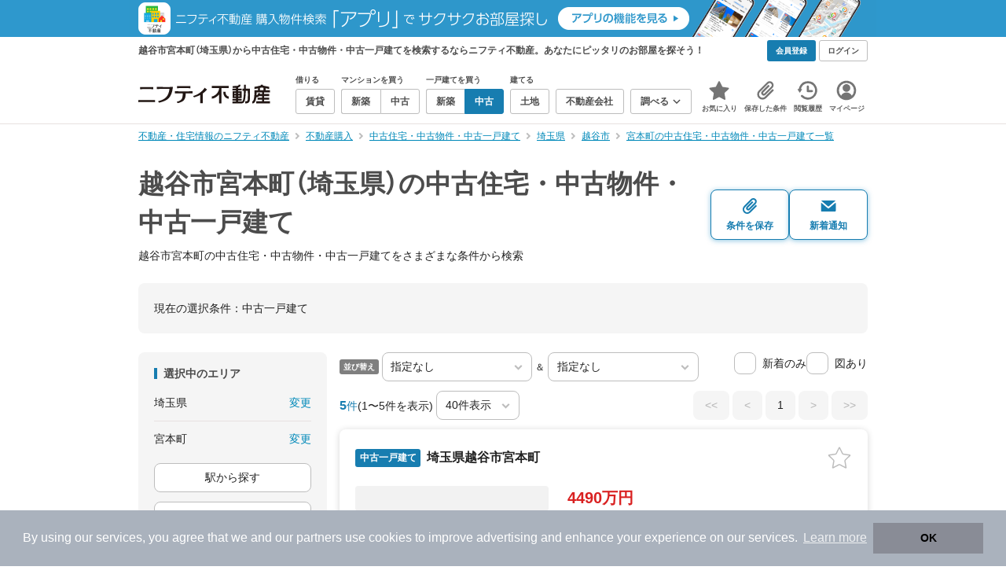

--- FILE ---
content_type: text/html;charset=UTF-8
request_url: https://myhome.nifty.com/chuko-ikkodate/saitama/koshigayashi_ct/miyamotocho_tw/
body_size: 80833
content:
<!DOCTYPE html><html lang="ja"><head><meta charset="UTF-8" /><meta name="viewport" content="width=960" /><meta name="format-detection" content="telephone=no, email=no, address=no" /><meta http-equiv="X-UA-Compatible" content="IE=Edge" /><meta name="twitter:card" content="summary_large_image" /><meta name="twitter:creator" content="@niftymyhome" /><link rel="apple-touch-icon" href="/rent/assets/img/apple-touch-icon.png" /><link rel="icon" href="/rent/assets/img/favicon.png" /><title>越谷市宮本町（埼玉県）の中古住宅・中古物件・中古一戸建て｜ニフティ不動産【公式】</title><link rel="canonical" href="https://myhome.nifty.com/chuko-ikkodate/saitama/koshigayashi_ct/miyamotocho_tw/" /><meta name="description" content="越谷市宮本町の中古住宅・中古物件・中古一戸建てをまとめて検索！ 越谷市宮本町内の中古住宅・中古物件・中古一戸建て 約5件を価格・駅徒歩・間取りなど詳細条件で一発絞り込み。検索保存・新着通知で人気物件を見逃さない" /><meta name="keywords" content="越谷市宮本町,埼玉県,中古住宅・中古物件・中古一戸建て,不動産,購入物件,ニフティ不動産" /><link rel="stylesheet" href="/rent/assets/css/pc.min.css?58363f4c6c133cc42488fd681edf8842"><link rel="stylesheet" href="/rent/assets/css/pc.dev.css?401103c662210c3596428412fed2e384"><link rel="stylesheet" href="https://myhome.nifty.com/spring/assets/pc.css"><link rel="stylesheet" href="/buy/assets/css/pc_styles.css?2273435002e001c8112b97ad0ce217d3"><link rel="stylesheet" href="/rent/assets/css/line-color.min.css?1e5113ef2df488538dc892273c63e1d8"><link rel="stylesheet" href="/common/assets/pc/css/mansion-note.min.css?d7d2f8d7771010009e2136302031d42c"><script type="application/ld+json">
{
  "@context": "http://schema.org",
  "@type": "BreadcrumbList",
  "itemListElement": [

    {
      "@type": "ListItem",
      "position": 1,
      "item": {
        "@id": "https://myhome.nifty.com/",
        "name": "不動産・住宅情報のニフティ不動産"
      }
    }

    ,{
      "@type": "ListItem",
      "position": 2,
      "item": {
        "@id": "https://myhome.nifty.com/buy/",
        "name": "不動産購入"
      }
    }

    ,{
      "@type": "ListItem",
      "position": 3,
      "item": {
        "@id": "https://myhome.nifty.com/chuko-ikkodate/",
        "name": "中古住宅・中古物件・中古一戸建て"
      }
    }

    ,{
      "@type": "ListItem",
      "position": 4,
      "item": {
        "@id": "https://myhome.nifty.com/chuko-ikkodate/saitama/",
        "name": "埼玉県"
      }
    }

    ,{
      "@type": "ListItem",
      "position": 5,
      "item": {
        "@id": "https://myhome.nifty.com/chuko-ikkodate/saitama/koshigayashi_ct/",
        "name": "越谷市"
      }
    }

    ,{
      "@type": "ListItem",
      "position": 6,
      "item": {
        "@id": "https://myhome.nifty.com/chuko-ikkodate/saitama/koshigayashi_ct/miyamotocho_tw/",
        "name": "宮本町の中古住宅・中古物件・中古一戸建て一覧"
      }
    }

  ]
}
</script><script type="text/javascript">
window.pbjs = window.pbjs || {};
window.pbjs.que = window.pbjs.que || [];
</script><script async='async' src="https://flux-cdn.com/client/1000343/myhome_nifty_01691.min.js"></script><script type="text/javascript">
window.googletag = window.googletag || {};
window.googletag.cmd = window.googletag.cmd || [];
</script><script async='async' src='https://securepubads.g.doubleclick.net/tag/js/gpt.js'></script><script type="text/javascript">
window.fluxtag = {
readyBids: {
prebid: false,
google: false
},
failSafeTimeout: 3e3,
isFn: function isFn(object) {
var _t = 'Function';
var toString = Object.prototype.toString;
return toString.call(object) === '[object ' + _t + ']';
},
launchAdServer: function () {
if (!fluxtag.readyBids.prebid) {
return;
}
fluxtag.requestAdServer();
},
requestAdServer: function () {
if (!fluxtag.readyBids.google) {
fluxtag.readyBids.google = true;
googletag.cmd.push(function () {
if (!!(pbjs.setTargetingForGPTAsync) && fluxtag.isFn(pbjs.setTargetingForGPTAsync)) {
pbjs.que.push(function () {
pbjs.setTargetingForGPTAsync();
});
}
googletag.pubads().refresh();
});
}
}
};
</script><script type="text/javascript">
setTimeout(function() {
fluxtag.requestAdServer();
}, fluxtag.failSafeTimeout);
</script><script type="text/javascript">
  googletag.cmd.push(function () {
    // add slot (defineSlotの記述）
    googletag.defineSlot('/21869628624/MYHOME_PC_BUY/FRECT_L', [300, 250], 'div-gpt-ad-1699252051547-0').addService(googletag.pubads());
    googletag.defineSlot('/21869628624/MYHOME_PC_BUY/FRECT_R', [300, 250], 'div-gpt-ad-1699411579727-0').addService(googletag.pubads());
    
    googletag.pubads().enableSingleRequest();
    googletag.pubads().disableInitialLoad();
    googletag.enableServices();

    // Prebidが呼び出せる状態の場合
    if (!!(window.pbFlux) && !!(window.pbFlux.prebidBidder) && fluxtag.isFn(window.pbFlux.prebidBidder)) {
      pbjs.que.push(function () {
        window.pbFlux.prebidBidder();
      });
    } else {
      // Prebidが呼び出せない場合、すぐにGAMを呼び出す
      fluxtag.readyBids.prebid = true;
      fluxtag.launchAdServer();
    }
  });
</script><script>(function(w,d,s,l,i){w[l]=w[l]||[];w[l].push({'gtm.start':
new Date().getTime(),event:'gtm.js'});var f=d.getElementsByTagName(s)[0],
j=d.createElement(s),dl=l!='dataLayer'?'&l='+l:'';j.async=true;j.src=
'https://www.googletagmanager.com/gtm.js?id='+i+dl;f.parentNode.insertBefore(j,f);
})(window,document,'script','dataLayerBuy','GTM-P75SMPZG');</script><script type="text/javascript">
!function(t,e){if(void 0===e[t]){e[t]=function(){e[t].clients.push(this),this._init=[Array.prototype.slice.call(arguments)]},e[t].clients=[];for(var r=function(t){return function(){return this["_"+t]=this["_"+t]||[],this["_"+t].push(Array.prototype.slice.call(arguments)),this}},n=["addRecord","set","trackEvent","trackPageview","ready"],s=0;s<n.length;s++){var i=n[s];e[t].prototype[i]=r(i)}var a=document.createElement("script");a.type="text/javascript",a.async=!0,a.src=("https:"===document.location.protocol?"https:":"http:")+"//cdn.treasuredata.com/sdk/td-1.5.1.js";var c=document.getElementsByTagName("script")[0];c.parentNode.insertBefore(a,c)}}("Treasure",this);
window.myhomeTDM=window.myhomeTDM||{};MyhomeTDM={Treasure:new Treasure({host:"in.treasuredata.com",writeKey:"6083/05c5bece7583719364042f52e2bcd281e727c5a1",database:"myhome_nifty_com"}),setTreasure:function(a,c,b){MyhomeTDM.Treasure=new Treasure({host:a,writeKey:c,database:b})},Cookies:{getItem:function(a){if(!a||!this.hasItem(a)){return null}return unescape(document.cookie.replace(new RegExp("(?:^|.*;\\s*)"+escape(a).replace(/[\-\.\+\*]/g,"\\$&")+"\\s*\\=\\s*((?:[^;](?!;))*[^;]?).*"),"$1"))},hasItem:function(a){return(new RegExp("(?:^|;\\s*)"+escape(a).replace(/[\-\.\+\*]/g,"\\$&")+"\\s*\\=")).test(document.cookie)},setItem:function(c,e,b,a){var d="";document.cookie=escape(c)+"="+escape(e)+"; max-age="+b+(a?"; path="+a:"")}},Session:{getId:function(){var a=MyhomeTDM.Cookies.getItem("mh_session_id");if(a==null){a=MyhomeTDM.Cookies.getItem("_td")+"-"+Math.floor(new Date().getTime()/1000)}MyhomeTDM.Cookies.setItem("mh_session_id",a,1800,"/");return a}},Tracking:{actionTrack:function(c,b,d,a){MyhomeTDM.Treasure.trackEvent(c,{mh_session_id:MyhomeTDM.Session.getId(),PUSER:MyhomeTDM.Cookies.getItem("PUSER"),UA:navigator.userAgent,mh_event_type:b,mh_event_category:d,mh_event_name:a})},actionTrack:function(c,b,e,a,d){MyhomeTDM.Treasure.trackEvent(c,{mh_session_id:MyhomeTDM.Session.getId(),PUSER:MyhomeTDM.Cookies.getItem("PUSER"),UA:navigator.userAgent,mh_event_type:b,mh_event_category:e,mh_event_name:a,mh_event_value:d})},actionTrack:function(d,b,f,a,e,c){MyhomeTDM.Treasure.trackEvent(d,{mh_session_id:MyhomeTDM.Session.getId(),PUSER:MyhomeTDM.Cookies.getItem("PUSER"),UA:navigator.userAgent,mh_event_type:b,mh_event_category:f,mh_event_name:a,mh_event_value:e,mh_event_psid:c})},customActionTrack:function(a,b){if(!b.mh_session_id){b.mh_session_id=MyhomeTDM.Session.getId()}else{MyhomeTDM.Session.getId()}if(!b.PUSER){b.PUSER=MyhomeTDM.Cookies.getItem("PUSER")}if(!b.UA){b.UA=navigator.userAgent}MyhomeTDM.Treasure.trackEvent(a,b)},customEventTrack:function(a,b){MyhomeTDM.Session.getId();MyhomeTDM.Treasure.trackEvent(a,b)},pageViewTrack:function(a){MyhomeTDM.Treasure.set(a,{PUSER:MyhomeTDM.Cookies.getItem("PUSER"),UA:navigator.userAgent,mh_session_id:MyhomeTDM.Session.getId()});MyhomeTDM.Treasure.trackPageview(a)},customPageViewTrack:function(a,b){if(!b.mh_session_id){b.mh_session_id=MyhomeTDM.Session.getId()}else{MyhomeTDM.Session.getId()}if(!b.PUSER){b.PUSER=MyhomeTDM.Cookies.getItem("PUSER")}if(!b.UA){b.UA=MyhomeTDM.Cookies.getItem("UA")}MyhomeTDM.Treasure.set(a,b);MyhomeTDM.Treasure.trackPageview(a)}}};
</script><script>MyhomeTDM.Treasure.set('$global', {mh_event_abtest: '202510_recommend_position_c'});</script><script>MyhomeTDM.Treasure.set('$global', {mh_event_fbp: MyhomeTDM.Cookies.getItem("_fbp"), mh_event_fbc: MyhomeTDM.Cookies.getItem("_fbc"), mh_client_ids: ""});</script><script>!function(n){if(!window[n]){var o=window[n]=function(){var n=[].slice.call(arguments);return o.x?o.x.apply(0,n):o.q.push(n)};o.q=[],o.i=Date.now(),o.allow=function(){o.o="allow"},o.deny=function(){o.o="deny"}}}("krt")</script><script async src="https://cdn-edge.karte.io/6b8578b3f7ed20d831d40dbbb47612fc/edge.js"></script><script>
    window.Nifty = window.Nifty || {};
    window.Nifty.Gtag = window.Nifty.Gtag || {};
    window.Nifty.Gtag.abTestCustomDimensionValue = '202510_recommend_position_c';
  </script></head><body class="body" id="body"><noscript><iframe src="https://www.googletagmanager.com/ns.html?id=GTM-P75SMPZG"
height="0" width="0" style="display:none;visibility:hidden"></iframe></noscript><noscript><p class="noscript">このサイトを正しく表示するためには、ブラウザのJavaScriptの設定を「有効」にしてください。</p></noscript><div class="box is-center"  style="background:#2e98cd;" data-full-height-minus="map-wrap">
          <a href="https://myhome.nifty.com/apps/?ss=pcBuyHeaderBanner" rel="noopener" target="_blank" ><img src="https://myhome.nifty.com/cms_image/myhome/random-banner/221116346290/202211_pcheader_app_buy_950x45x2.png" width="950" height="47" alt="ニフティ不動産売買物件検索アプリでサクサクお部屋探し" /></a>
        </div><section class="section is-bg-pj1" id="tagline" data-full-height-minus="map-wrap"><div class="inner"><div class="grid is-between is-middle"><div class="column is-mobile-0"><div class="box is-padding-top-xxs is-padding-bottom-xxs"><p class="text is-light is-line-height-xs is-strong is-xs" data-tagline-text>越谷市宮本町（埼玉県）から中古住宅・中古物件・中古一戸建てを検索するならニフティ不動産。あなたにピッタリのお部屋を探そう！</p></div></div><div class="column"><div class="is-not-login box is-padding-top-xxs is-padding-bottom-xxs"><div class="box is-flex is-space-column-xxs"><a href="https://account.lifestyle.nifty.com/register" rel="nofollow" target="_blank" class="button is-plain is-bg-light is-xxs register-button"><span class="text is-strong">会員登録</span></a><a href="/user/login/" rel="nofollow" class="button is-plain is-bg-grey-dark is-xxs login-button"><span class="text is-strong">ログイン</span></a></div></div><a href="/user/mypage/?type=buy" rel="nofollow" class="is-login box is-flex is-middle is-padding-top-xxs is-padding-right-xs is-padding-bottom-xxs is-padding-left-xs"><svg class="icon is-light is-margin-right-xxs is-lg user-icon" role="img">
                <title>マイページ</title><use xlink:href="/rent/assets/pc/img/sprite.svg?20250310#user"></use>
              </svg><span class="text is-line-height-xs is-light is-xs"><span class="text is-strong" id="userNameDisp"></span><span class="text">さん</span></span></a></div></div></div></section><header class="section is-bg-light is-padding-top-sm is-padding-bottom-sm is-border-bottom" id="header" data-full-height-minus="map-wrap"><div class="inner"><nav class="nav is-global"><a href="/" class="logo is-site"><img src="/rent/assets/img/logo.svg?20221025" alt="ニフティ不動産" class="img" width="200" height="44"></a><ul class="menu is-global"><li class="box is-mobile-0 is-margin-right-xs"><ul class="menu is-entrance"><li class="box"><p class="text is-strong is-dark-2 is-margin-bottom-xxs is-xxs">借りる</p><div class="joint"><a href="/rent/" class="button is-outline is-xs"><span class="text is-strong">賃貸</span></a></div></li><li class="box"><p class="text is-strong is-dark-2 is-margin-bottom-xxs is-xxs">マンションを買う</p><div class="joint"><a href="/shinchiku-mansion/" class="button is-outline is-xs" data-header-buy-link><span class="text is-strong">新築</span></a><a href="/chuko-mansion/" class="button is-outline is-xs" data-header-buy-link><span class="text is-strong">中古</span></a></div></li><li class="box"><p class="text is-strong is-dark-2 is-margin-bottom-xxs is-xxs">一戸建てを買う</p><div class="joint"><a href="/shinchiku-ikkodate/" class="button is-outline is-xs" data-header-buy-link><span class="text is-strong">新築</span></a><a href="/chuko-ikkodate/" class="button is-outline is-xs" data-header-buy-link><span class="text is-strong">中古</span></a></div></li><li class="box"><p class="text is-strong is-dark-2 is-margin-bottom-xxs is-xxs">建てる</p><div class="joint"><a href="/tochi/" class="button is-outline is-xs" data-header-buy-link><span class="text is-strong">土地</span></a></div></li><li class="box"><div class="joint"><a href="/shop/" class="button is-outline is-xs"><span class="text is-strong">不動産会社</span></a></div></li><li class="box"><div class="joint"><button type="button" class="button is-outline is-xs is-toggle" data-toggle-control="menu-entrance-more"><span class="text is-strong">調べる</span><svg class="icon is-dark-4 is-margin-left-xxs" role="img">
                        <title>↓</title><use xlink:href="/rent/assets/pc/img/sprite.svg?20250310#angle-down"></use>
                      </svg></button></div><div class="menu is-entrance-more is-tail-grey" data-toggle-content="menu-entrance-more"><ul class="inner"><li class="box is-separate"><p class="box is-bg-grey is-padding-right-xs is-padding-bottom-xxs is-padding-left-xs"><span class="text is-dark-3 is-strong is-xs">調べる</span></p><a href="/wall-painting/" class="box is-link is-flex is-middle is-padding-left-sm"><div class="box is-flex is-middle is-mobile-0 is-separate-child is-padding-top-sm is-padding-bottom-sm is-angle-right"><span class="text is-strong is-dark-3 is-xs is-mobile-0">外壁塗装</span></div></a><a href="/hikkoshi/" class="box is-link is-flex is-middle is-padding-left-sm"><div class="box is-flex is-middle is-mobile-0 is-separate-child is-padding-top-sm is-padding-bottom-sm is-angle-right"><span class="text is-strong is-dark-3 is-xs is-mobile-0">引っ越し</span></div></a><a href="/loan/jibunbank/cardloan/" class="box is-link is-flex is-middle is-padding-left-sm"><div class="box is-flex is-middle is-mobile-0 is-separate-child is-padding-top-sm is-padding-bottom-sm is-angle-right"><span class="text is-strong is-dark-3 is-xs is-mobile-0">カードローン</span></div></a><a href="/loan/" class="box is-link is-flex is-middle is-padding-left-sm"><div class="box is-flex is-middle is-mobile-0 is-separate-child is-padding-top-sm is-padding-bottom-sm is-angle-right"><span class="text is-strong is-dark-3 is-xs is-mobile-0">住宅ローン</span></div></a><a href="/mansion-info/" class="box is-link is-flex is-middle is-padding-left-sm"><div class="box is-flex is-middle is-mobile-0 is-separate-child is-padding-top-sm is-padding-bottom-sm is-angle-right"><span class="text is-strong is-dark-3 is-xs is-mobile-0">マンション情報</span></div></a><a href="/area-search/" class="box is-link is-flex is-middle is-padding-left-sm"><div class="box is-flex is-middle is-mobile-0 is-separate-child is-padding-top-sm is-padding-bottom-sm is-angle-right"><span class="text is-strong is-dark-3 is-xs is-mobile-0">街情報</span></div></a><a href="/sell/suumo/" class="box is-link is-flex is-middle is-padding-left-sm"><div class="box is-flex is-middle is-mobile-0 is-separate-child is-padding-top-sm is-padding-bottom-sm is-angle-right"><span class="text is-strong is-dark-3 is-xs is-mobile-0">不動産売却一括査定</span></div></a><a href="/column/" class="box is-link is-flex is-middle is-padding-left-sm"><div class="box is-flex is-middle is-mobile-0 is-separate-child is-padding-top-sm is-padding-bottom-sm is-angle-right"><span class="text is-strong is-dark-3 is-xs is-mobile-0">お悩みコラム</span></div></a></li></ul></div></li></ul></li><li class="box"><a href="/user/mypage/keep/?type=buy" class="menu-button" data-menu-tab-link><div class="menu-button-icon-wrap"><svg class="menu-button-icon" role="img">
                    <title>☆</title><use xlink:href="/rent/assets/pc/img/sprite.svg?20250310#star"></use>
                  </svg><span class="menu-button-badge is-hidden" data-bukken-favorite-count-wrap><span class="menu-button-badge-text" data-bukken-favorite-count>0</span></span></div><span class="menu-button-text">お気に入り</span></a><div class="tutorial-first-keep " id="tutorial-first-keep" data-tutorial-content="first-keep"><div class="tutorial-circle"></div><div class="tutorial-box"><div class="box is-padding-md is-space-xs"><p class="text is-sm">
                      ☆ボタンを押すと<strong class="text is-pj1">お気に入り</strong>に登録されます。<br />
                      評価は3段階まで可能。気になる物件を比較・検討しましょう！
                    </p><button class="button is-outline is-mobile-full is-sm" data-tutorial-close="first-keep">OK</button></div></div></div></li><li><a href="/user/mypage/condition/?type=buy" class="menu-button" data-menu-tab-link><div class="menu-button-icon-wrap"><svg class="menu-button-icon" role="img">
                    <title>クリップ</title><use xlink:href="/rent/assets/pc/img/sprite.svg?20250310#clip"></use>
                  </svg></div><span class="menu-button-text">保存した条件</span></a></li><li><a href="/user/mypage/history/?type=buy" class="menu-button" data-menu-tab-link><div class="menu-button-icon-wrap"><svg class="menu-button-icon" role="img">
                    <title>履歴</title><use xlink:href="/rent/assets/pc/img/sprite.svg?20250310#history"></use>
                  </svg></div><span class="menu-button-text">閲覧履歴</span></a></li><li><a href="/user/mypage/?type=buy" class="menu-button" data-menu-tab-link><div class="menu-button-icon-wrap"><svg class="menu-button-icon" role="img">
                    <title>マイページ</title><use xlink:href="/rent/assets/pc/img/sprite.svg?20250310#user"></use>
                  </svg></div><span class="menu-button-text">マイページ</span></a></li></ul></nav></div></header><main class="main" id="main"><section class="section is-padding-top-xs is-padding-bottom-xs has-breadcrumb-section" data-full-height-minus="map-wrap"><div class="inner"><div class="grid is-between"><div class="column is-mobile-0"><nav class="breadcrumb is-xs"><ul class="breadcrumb-list"><li><a href="/" class="text is-link is-primary"><span>不動産・住宅情報のニフティ不動産</span></a></li><li><a href="/buy/" class="text is-link is-primary"><span>不動産購入</span></a></li><li><a href="/chuko-ikkodate/" class="text is-link is-primary"><span>中古住宅・中古物件・中古一戸建て</span></a></li><li><a href="/chuko-ikkodate/saitama/" class="text is-link is-primary"><span>埼玉県</span></a></li><li><a href="/chuko-ikkodate/saitama/koshigayashi_ct/" class="text is-link is-primary"><span>越谷市</span></a></li><li><a href="/chuko-ikkodate/saitama/koshigayashi_ct/miyamotocho_tw/" class="text is-link is-primary"><span>宮本町の中古住宅・中古物件・中古一戸建て一覧</span></a></li></ul></nav></div></div></div></section><section class="section is-padding-top-lg is-padding-bottom-xxl"><div class="inner"><div class="box is-space-xl"><div class="box is-space-sm"><div class="grid is-gap-sm is-middle"
                data-contents-id="result-head-contents" data-contents-name="検索結果-上部コンテンツ(H1など)"><div class="column is-mobile-0 is-space-xs"><h1 class="text is-strong is-dark-2 is-font-size-33px" data-h1-tag-replace-target>越谷市宮本町（埼玉県）の中古住宅・中古物件・中古一戸建て</h1><p class="text is-sm" data-h1-tag-sub-replace-target>越谷市宮本町の中古住宅・中古物件・中古一戸建てをさまざまな条件から検索</p></div><div class="column is-space-xs"><div class="box is-flex is-middle is-gap-8px"><button type="button" class="button is-outline is-pj1 is-radius-8px is-floating-shadow is-min-width-100px is-padding-left-xs is-padding-right-xs" disabled data-save-search-result-condition><div class="box"><svg class="icon is-block is-centering is-xl" role="img">
                          <use xlink:href="/rent/assets/pc/img/sprite.svg?20250502#clip"></use>
                        </svg><span class="text is-block is-center is-weight-600 is-xs" data-button-text>条件を保存</span></div></button><button type="button" class="button is-outline is-pj1 is-radius-8px is-floating-shadow is-min-width-100px is-padding-left-xs is-padding-right-xs" disabled data-search-result-show-subscribe-modal data-is-subscribed="false"><div class="box"><svg class="icon is-block is-centering is-xl" role="img">
                          <use xlink:href="/rent/assets/pc/img/sprite.svg?20250502#mail"></use>
                        </svg><span class="text is-block is-center is-weight-600 is-xs" data-button-text>新着通知</span></div></button></div></div></div></div><div class="card is-bg-grey-light is-radius-lg is-overflow-hidden"
              data-contents-id="result-current-condition" data-contents-name="検索結果-現在の選択条件"><div class="box is-padding-lg is-space-lg"><span class="text is-sm">現在の選択条件：</span><span class="text is-sm" data-search-result-cond-text="cond">-</span></div></div><div class="grid is-gap-md"><div class="column"><aside class="sidebar is-width-240px is-space-sm"
                  data-contents-id="result-left-sidebar" data-contents-name="サイドバー(検索結果-左カラム)"><div class="card is-bg-grey-light is-radius-lg is-overflow-hidden"><div class="box is-padding-lg is-space-lg"><p class="text is-strong is-dark-2 is-border-left is-line-height-xxs is-sm">選択中のエリア</p><div class="box is-separate"><div class="box is-flex is-between is-padding-bottom-sm"><span class="text is-sm">埼玉県</span><button class="text is-link-reverse is-primary is-sm" data-micromodal-trigger="modal-change-conditions" data-multitab-trigger="pref">変更</button></div><div class="box is-flex is-between is-padding-top-sm"><span class="text is-sm is-ellipsis is-width-160px" data-search-result-cond-text="area">-</span><button class="text is-link-reverse is-primary is-sm is-disabled" data-current-multitab-trigger data-multitab-control-sub="show-back-to-city-link" data-micromodal-trigger="modal-change-conditions" data-multitab-trigger="town" data-change-areas-condition-trigger>変更</button></div></div><div class="box" data-area-multitab-triggers><button type="button" class="button is-outline is-radius-8px is-mobile-full is-sm is-margin-bottom-sm" style="display: none;" data-micromodal-trigger="modal-change-conditions" data-multitab-trigger="line" data-change-areas-condition-trigger><span class="text">駅から探す</span></button><button type="button" class="button is-outline is-radius-8px is-mobile-full is-sm is-margin-bottom-sm" style="display: none;" data-micromodal-trigger="modal-change-conditions" data-multitab-trigger="city" data-change-areas-condition-trigger><span class="text">市区町村から探す</span></button><button type="button" class="button is-outline is-radius-8px is-mobile-full is-sm" style="display: none;" data-micromodal-trigger="modal-change-conditions" data-multitab-trigger="town" data-multitab-control-sub="default"><span class="text">町域から探す</span></button></div></div></div><div class="card is-bg-grey-light is-radius-lg is-overflow-hidden" data-search-result-change-section><div class="box is-padding-lg is-space-lg"><div class="box is-space-lg"><p class="text is-strong is-dark-2 is-border-left is-line-height-xxs is-sm">物件種別</p><div class="box"><ul class="box is-padding-bottom-sm is-space-sm" data-search-cond-service-ids-control><li><div class="box is-flex is-nowrap is-middle">
                            <input type="checkbox" name="subtype" value="bnc" id="side-cond-check-subtype-bnc" class="input is-hidden" data-checkmatch-sync="cond-check-subtype-bnc" />
                            <label class="label is-middle is-margin-right-xs" for="side-cond-check-subtype-bnc"><span class="checkbox is-size-28px is-radius-8px is-border-1px"></span></label><label class="box is-flex is-nowrap is-middle" for="side-cond-check-subtype-bnc"><span class="text is-break is-line-height-xs is-sm"><span class="text">新築マンション</span><span class="text is-dark-3 is-sm">（0件）</span></span></label></div></li><li><div class="box is-flex is-nowrap is-middle">
                            <input type="checkbox" name="subtype" value="buc" id="side-cond-check-subtype-buc" class="input is-hidden" data-checkmatch-sync="cond-check-subtype-buc" />
                            <label class="label is-middle is-margin-right-xs" for="side-cond-check-subtype-buc"><span class="checkbox is-size-28px is-radius-8px is-border-1px"></span></label><label class="box is-flex is-nowrap is-middle" for="side-cond-check-subtype-buc"><span class="text is-break is-line-height-xs is-sm"><span class="text">中古マンション</span><span class="text is-dark-3 is-sm">（4件）</span></span></label></div></li><li><div class="box is-flex is-nowrap is-middle">
                            <input type="checkbox" name="subtype" value="bnh" id="side-cond-check-subtype-bnh" class="input is-hidden" data-checkmatch-sync="cond-check-subtype-bnh" />
                            <label class="label is-middle is-margin-right-xs" for="side-cond-check-subtype-bnh"><span class="checkbox is-size-28px is-radius-8px is-border-1px"></span></label><label class="box is-flex is-nowrap is-middle" for="side-cond-check-subtype-bnh"><span class="text is-break is-line-height-xs is-sm"><span class="text">新築一戸建て</span><span class="text is-dark-3 is-sm">（23件）</span></span></label></div></li><li><div class="box is-flex is-nowrap is-middle">
                            <input type="checkbox" name="subtype" value="buh" id="side-cond-check-subtype-buh" class="input is-hidden" checked="checked" data-checkmatch-sync="cond-check-subtype-buh" />
                            <label class="label is-middle is-margin-right-xs" for="side-cond-check-subtype-buh"><span class="checkbox is-size-28px is-radius-8px is-border-1px"></span></label><label class="box is-flex is-nowrap is-middle" for="side-cond-check-subtype-buh"><span class="text is-break is-line-height-xs is-sm"><span class="text">中古一戸建て</span><span class="text is-dark-3 is-sm">（5件）</span></span></label></div></li><li><div class="box is-flex is-nowrap is-middle">
                            <input type="checkbox" name="subtype" value="bes" id="side-cond-check-subtype-bes" class="input is-hidden" data-checkmatch-sync="cond-check-subtype-bes" />
                            <label class="label is-middle is-margin-right-xs" for="side-cond-check-subtype-bes"><span class="checkbox is-size-28px is-radius-8px is-border-1px"></span></label><label class="box is-flex is-nowrap is-middle" for="side-cond-check-subtype-bes"><span class="text is-break is-line-height-xs is-sm"><span class="text">土地</span><span class="text is-dark-3 is-sm">（11件）</span></span></label></div></li></ul><div class="box is-padding-top-sm is-border-top"><p class="text is-sm"><a href="/rent/saitama/koshigayashi_ct/miyamotocho_tw/" class="text is-link-reverse is-primary">賃貸物件を探す</a></p></div></div></div></div></div><div class="card is-bg-grey-light is-radius-lg is-overflow-hidden" data-search-result-change-section><div class="box is-padding-lg is-space-lg"><div class="box" data-search-cond-service-ids-content="bnc,buc,bnh,buh,bes"><div class="box is-space-sm"><p class="text is-strong is-dark-2 is-border-left is-line-height-xxs is-sm">販売価格</p><div class="box is-flex is-middle is-space-column-xxs"><div class="select is-radius-8px is-mobile-0 is-xs">
                              <select name="b1" data-selectmatch-sync="b1">
<option name="b1" value="" selected="selected">下限なし</option>
<option name="b1" value="5000000">500万円以上</option>
<option name="b1" value="10000000">1000万円以上</option>
<option name="b1" value="20000000">2000万円以上</option>
<option name="b1" value="30000000">3000万円以上</option>
<option name="b1" value="40000000">4000万円以上</option>
<option name="b1" value="50000000">5000万円以上</option>
<option name="b1" value="60000000">6000万円以上</option>
<option name="b1" value="70000000">7000万円以上</option>
<option name="b1" value="80000000">8000万円以上</option>
<option name="b1" value="90000000">9000万円以上</option>
<option name="b1" value="100000000">1億円以上</option>
<option name="b1" value="110000000">1億1000万円以上</option>
<option name="b1" value="120000000">1億2000万円以上</option>
<option name="b1" value="130000000">1億3000万円以上</option>
<option name="b1" value="140000000">1億4000万円以上</option>
<option name="b1" value="150000000">1億5000万円以上</option>
<option name="b1" value="160000000">1億6000万円以上</option>
<option name="b1" value="170000000">1億7000万円以上</option>
<option name="b1" value="180000000">1億8000万円以上</option>
<option name="b1" value="190000000">1億9000万円以上</option>
<option name="b1" value="200000000">2億円以上</option>
<option name="b1" value="300000000">3億円以上</option>
<option name="b1" value="400000000">4億円以上</option>
<option name="b1" value="500000000">5億円以上</option>
</select>
                            </div><span class="text is-xs">〜</span><div class="select is-radius-8px is-mobile-0 is-xs">
                              <select name="b2" data-selectmatch-sync="b2">
<option name="b2" value="" selected="selected">上限なし</option>
<option name="b2" value="5000000">500万円以下</option>
<option name="b2" value="10000000">1000万円以下</option>
<option name="b2" value="20000000">2000万円以下</option>
<option name="b2" value="30000000">3000万円以下</option>
<option name="b2" value="40000000">4000万円以下</option>
<option name="b2" value="50000000">5000万円以下</option>
<option name="b2" value="60000000">6000万円以下</option>
<option name="b2" value="70000000">7000万円以下</option>
<option name="b2" value="80000000">8000万円以下</option>
<option name="b2" value="90000000">9000万円以下</option>
<option name="b2" value="100000000">1億円以下</option>
<option name="b2" value="110000000">1億1000万円以下</option>
<option name="b2" value="120000000">1億2000万円以下</option>
<option name="b2" value="130000000">1億3000万円以下</option>
<option name="b2" value="140000000">1億4000万円以下</option>
<option name="b2" value="150000000">1億5000万円以下</option>
<option name="b2" value="160000000">1億6000万円以下</option>
<option name="b2" value="170000000">1億7000万円以下</option>
<option name="b2" value="180000000">1億8000万円以下</option>
<option name="b2" value="190000000">1億9000万円以下</option>
<option name="b2" value="200000000">2億円以下</option>
<option name="b2" value="300000000">3億円以下</option>
<option name="b2" value="400000000">4億円以下</option>
<option name="b2" value="500000000">5億円以下</option>
</select>
                            </div></div><ul class="grid is-gap-sm"><li class="column is-mobile-12"><div class="box is-flex is-nowrap is-middle">
                            <input type="checkbox" name="b12" value="1" id="side-cond-check-b12-1" class="input is-hidden" data-checkmatch-sync="cond-check-b12-1" />
                            <label class="label is-middle is-margin-right-xs" for="side-cond-check-b12-1"><span class="checkbox is-size-28px is-radius-8px is-border-1px"></span></label><label class="box is-flex is-nowrap is-middle" for="side-cond-check-b12-1"><span class="text is-break is-line-height-xs is-sm"><span class="text">価格未定も含む</span></span></label></div></li></ul></div></div><div class="box is-space-sm" data-search-cond-service-ids-content="bnc,buc,bnh,buh,bes"><p class="text is-strong is-dark-2 is-border-left is-line-height-xxs is-sm">駅からの時間</p><div class="grid is-middle is-gap-sm"><div class="column is-mobile-7"><div class="select is-radius-8px is-mobile-full is-xs">
                              <select name="b6" data-selectmatch-sync="b6">
<option name="b6" value="" selected="selected">こだわらない</option>
<option name="b6" value="1">1分以内</option>
<option name="b6" value="2">2分以内</option>
<option name="b6" value="3">3分以内</option>
<option name="b6" value="4">4分以内</option>
<option name="b6" value="5">5分以内</option>
<option name="b6" value="6">6分以内</option>
<option name="b6" value="7">7分以内</option>
<option name="b6" value="8">8分以内</option>
<option name="b6" value="9">9分以内</option>
<option name="b6" value="10">10分以内</option>
<option name="b6" value="11">11分以内</option>
<option name="b6" value="12">12分以内</option>
<option name="b6" value="13">13分以内</option>
<option name="b6" value="14">14分以内</option>
<option name="b6" value="15">15分以内</option>
<option name="b6" value="20">20分以内</option>
<option name="b6" value="25">25分以内</option>
<option name="b6" value="30">30分以内</option>
<option name="b6" value="45">45分以内</option>
<option name="b6" value="60">60分以内</option>
<option name="b6" value="90">90分以内</option>
</select>
                            </div></div><div class="column is-mobile-5"><div class="box is-flex is-nowrap is-middle is-mobile-full"><div class="box is-flex is-nowrap is-middle">
                            <input type="checkbox" name="bus" value="2" id="side-cond-check-bus-2" class="input is-hidden" data-checkmatch-sync="cond-check-bus-2" />
                            <label class="label is-middle is-margin-right-xs" for="side-cond-check-bus-2"><span class="checkbox is-size-28px is-radius-8px is-border-1px"></span></label><label class="box is-flex is-nowrap is-middle" for="side-cond-check-bus-2"><span class="text is-break is-line-height-xs is-sm"><span class="text">バス可</span></span></label></div></div></div></div></div><div class="box is-space-sm" data-search-cond-service-ids-content="buc,buh"><p class="text is-strong is-dark-2 is-border-left is-line-height-xxs is-sm">築年数</p><div class="select is-radius-8px is-mobile-full is-xs">
                          <select name="b22" data-selectmatch-sync="b22">
<option name="b22" value="" selected="selected">こだわらない</option>
<option name="b22" value="shin">新築</option>
<option name="b22" value="2">2年以内</option>
<option name="b22" value="3">3年以内</option>
<option name="b22" value="4">4年以内</option>
<option name="b22" value="5">5年以内</option>
<option name="b22" value="6">6年以内</option>
<option name="b22" value="7">7年以内</option>
<option name="b22" value="8">8年以内</option>
<option name="b22" value="9">9年以内</option>
<option name="b22" value="10">10年以内</option>
<option name="b22" value="15">15年以内</option>
<option name="b22" value="20">20年以内</option>
<option name="b22" value="25">25年以内</option>
<option name="b22" value="30">30年以内</option>
<option name="b22" value="40">40年以内</option>
<option name="b22" value="50">50年以内</option>
<option name="b22" value="60">60年以内</option>
<option name="b22" value="70">70年以内</option>
<option name="b22" value="80">80年以内</option>
<option name="b22" value="90">90年以内</option>
<option name="b22" value="100">100年以内</option>
<option name="b22" value="110">110年以内</option>
<option name="b22" value="120">120年以内</option>
<option name="b22" value="130">130年以内</option>
<option name="b22" value="140">140年以内</option>
<option name="b22" value="150">150年以内</option>
</select>
                        </div></div><div class="box is-space-sm" data-search-cond-service-ids-content="bnc,buc,bnh,buh"><p class="text is-strong is-dark-2 is-border-left is-line-height-xxs is-sm">間取り</p><div class="box is-flex is-middle is-space-column-xxs"><div class="select is-radius-8px is-mobile-0 is-xs">
                            <select name="b3" data-selectmatch-sync="b3">
<option name="b3" value="" selected="selected">下限なし</option>
<option name="b3" value="10">1R以上</option>
<option name="b3" value="11">1K以上</option>
<option name="b3" value="12">1DK以上</option>
<option name="b3" value="14">1LDK以上</option>
<option name="b3" value="21">2K以上</option>
<option name="b3" value="22">2DK以上</option>
<option name="b3" value="24">2LDK以上</option>
<option name="b3" value="31">3K以上</option>
<option name="b3" value="32">3DK以上</option>
<option name="b3" value="34">3LDK以上</option>
<option name="b3" value="41">4K以上</option>
<option name="b3" value="42">4DK以上</option>
<option name="b3" value="44">4LDK以上</option>
<option name="b3" value="52">5DK以上</option>
<option name="b3" value="54">5LDK以上</option>
</select>
                          </div><span class="text is-xs">〜</span><div class="select is-radius-8px is-mobile-0 is-xs">
                            <select name="b4" data-selectmatch-sync="b4">
<option name="b4" value="" selected="selected">上限なし</option>
<option name="b4" value="10">1R以下</option>
<option name="b4" value="11">1K以下</option>
<option name="b4" value="12">1DK以下</option>
<option name="b4" value="14">1LDK以下</option>
<option name="b4" value="21">2K以下</option>
<option name="b4" value="22">2DK以下</option>
<option name="b4" value="24">2LDK以下</option>
<option name="b4" value="31">3K以下</option>
<option name="b4" value="32">3DK以下</option>
<option name="b4" value="34">3LDK以下</option>
<option name="b4" value="41">4K以下</option>
<option name="b4" value="42">4DK以下</option>
<option name="b4" value="44">4LDK以下</option>
<option name="b4" value="52">5DK以下</option>
<option name="b4" value="54">5LDK以下</option>
</select>
                          </div></div></div><div class="box is-space-sm" data-search-cond-service-ids-content="bnc,buc,bnh,buh"><p class="text is-strong is-dark-2 is-border-left is-line-height-xxs is-sm">専有面積・建物面積</p><div class="box is-flex is-middle is-space-column-xxs"><div class="select is-radius-8px is-mobile-0 is-xs">
                            <select name="b10" data-selectmatch-sync="b10">
<option name="b10" value="" selected="selected">下限なし</option>
<option name="b10" value="20">20平米以上</option>
<option name="b10" value="30">30平米以上</option>
<option name="b10" value="40">40平米以上</option>
<option name="b10" value="50">50平米以上</option>
<option name="b10" value="60">60平米以上</option>
<option name="b10" value="70">70平米以上</option>
<option name="b10" value="80">80平米以上</option>
<option name="b10" value="90">90平米以上</option>
<option name="b10" value="100">100平米以上</option>
</select>
                          </div><span class="text is-xs">〜</span><div class="select is-radius-8px is-mobile-0 is-xs">
                            <select name="b11" data-selectmatch-sync="b11">
<option name="b11" value="" selected="selected">上限なし</option>
<option name="b11" value="20">20平米以下</option>
<option name="b11" value="30">30平米以下</option>
<option name="b11" value="40">40平米以下</option>
<option name="b11" value="50">50平米以下</option>
<option name="b11" value="60">60平米以下</option>
<option name="b11" value="70">70平米以下</option>
<option name="b11" value="80">80平米以下</option>
<option name="b11" value="90">90平米以下</option>
<option name="b11" value="100">100平米以下</option>
</select>
                          </div></div></div><div class="box is-space-sm" data-search-cond-service-ids-content="bnh,buh,bes"><p class="text is-strong is-dark-2 is-border-left is-line-height-xxs is-sm">土地面積</p><div class="box is-flex is-middle is-space-column-xxs"><div class="select is-radius-8px is-mobile-0 is-xs">
                            <select name="b50" data-selectmatch-sync="b50">
<option name="b50" value="" selected="selected">下限なし</option>
<option name="b50" value="50">50平米以上</option>
<option name="b50" value="60">60平米以上</option>
<option name="b50" value="70">70平米以上</option>
<option name="b50" value="80">80平米以上</option>
<option name="b50" value="90">90平米以上</option>
<option name="b50" value="100">100平米以上</option>
<option name="b50" value="120">120平米以上</option>
<option name="b50" value="150">150平米以上</option>
<option name="b50" value="180">180平米以上</option>
<option name="b50" value="200">200平米以上</option>
</select>
                          </div><span class="text is-xs">〜</span><div class="select is-radius-8px is-mobile-0 is-xs">
                            <select name="b51" data-selectmatch-sync="b51">
<option name="b51" value="" selected="selected">上限なし</option>
<option name="b51" value="50">50平米以下</option>
<option name="b51" value="60">60平米以下</option>
<option name="b51" value="70">70平米以下</option>
<option name="b51" value="80">80平米以下</option>
<option name="b51" value="90">90平米以下</option>
<option name="b51" value="100">100平米以下</option>
<option name="b51" value="120">120平米以下</option>
<option name="b51" value="150">150平米以下</option>
<option name="b51" value="180">180平米以下</option>
<option name="b51" value="200">200平米以下</option>
</select>
                          </div></div></div><div class="box is-space-sm" data-search-cond-service-ids-content="bnc,buc" data-show-if-service-ids-contains-any><p class="text is-strong is-dark-2 is-border-left is-line-height-xxs is-sm">キーワード</p>
                        <input type="text" name="ms" class="input is-radius-8px is-mobile-full is-sm" placeholder="マンション名"data-textmatch-sync="ms" />
                      </div><div class="box is-space-sm"><p class="text is-strong is-dark-2 is-border-left is-line-height-xxs is-sm">こだわり条件</p><ul class="grid is-gap-sm"><li class="column is-mobile-12" data-search-cond-service-ids-content="bnc,buc"><div class="box is-flex is-nowrap is-middle">
                            <input type="checkbox" name="ex3" value="1" id="side-cond-check-ex3-1" class="input is-hidden" data-checkmatch-sync="cond-check-ex3-1" />
                            <label class="label is-middle is-margin-right-xs" for="side-cond-check-ex3-1"><span class="checkbox is-size-28px is-radius-8px is-border-1px"></span></label><label class="box is-flex is-nowrap is-middle" for="side-cond-check-ex3-1"><span class="text is-break is-line-height-xs is-sm"><span class="text">ペット可</span></span></label></div></li><li class="column is-mobile-12" data-search-cond-service-ids-content="bnc,buc,bnh,buh"><div class="box is-flex is-nowrap is-middle">
                            <input type="checkbox" name="ex25" value="1" id="side-cond-check-ex25-1" class="input is-hidden" data-checkmatch-sync="cond-check-ex25-1" />
                            <label class="label is-middle is-margin-right-xs" for="side-cond-check-ex25-1"><span class="checkbox is-size-28px is-radius-8px is-border-1px"></span></label><label class="box is-flex is-nowrap is-middle" for="side-cond-check-ex25-1"><span class="text is-break is-line-height-xs is-sm"><span class="text">南向き</span></span></label></div></li><li class="column is-mobile-12" data-search-cond-service-ids-content="bnh,buh,bes"><div class="box is-flex is-nowrap is-middle">
                            <input type="checkbox" name="ex96" value="1" id="side-cond-check-ex96-1" class="input is-hidden" data-checkmatch-sync="cond-check-ex96-1" />
                            <label class="label is-middle is-margin-right-xs" for="side-cond-check-ex96-1"><span class="checkbox is-size-28px is-radius-8px is-border-1px"></span></label><label class="box is-flex is-nowrap is-middle" for="side-cond-check-ex96-1"><span class="text is-break is-line-height-xs is-sm"><span class="text">所有権</span></span></label></div></li><li class="column is-mobile-12" data-search-cond-service-ids-content="bnh,buh,bes"><div class="box is-flex is-nowrap is-middle">
                            <input type="checkbox" name="ex63" value="1" id="side-cond-check-ex63-1" class="input is-hidden" data-checkmatch-sync="cond-check-ex63-1" />
                            <label class="label is-middle is-margin-right-xs" for="side-cond-check-ex63-1"><span class="checkbox is-size-28px is-radius-8px is-border-1px"></span></label><label class="box is-flex is-nowrap is-middle" for="side-cond-check-ex63-1"><span class="text is-break is-line-height-xs is-sm"><span class="text">低層住居専用地域</span></span></label></div></li><li class="column is-mobile-12" data-search-cond-service-ids-content="bnc,buc"><div class="box is-flex is-nowrap is-middle">
                            <input type="checkbox" name="ex27" value="1" id="side-cond-check-ex27-1" class="input is-hidden" data-checkmatch-sync="cond-check-ex27-1" />
                            <label class="label is-middle is-margin-right-xs" for="side-cond-check-ex27-1"><span class="checkbox is-size-28px is-radius-8px is-border-1px"></span></label><label class="box is-flex is-nowrap is-middle" for="side-cond-check-ex27-1"><span class="text is-break is-line-height-xs is-sm"><span class="text">角部屋</span></span></label></div></li><li class="column is-mobile-12" data-search-cond-service-ids-content="bnh,buh,bes"><div class="box is-flex is-nowrap is-middle">
                            <input type="checkbox" name="ex56" value="1" id="side-cond-check-ex56-1" class="input is-hidden" data-checkmatch-sync="cond-check-ex56-1" />
                            <label class="label is-middle is-margin-right-xs" for="side-cond-check-ex56-1"><span class="checkbox is-size-28px is-radius-8px is-border-1px"></span></label><label class="box is-flex is-nowrap is-middle" for="side-cond-check-ex56-1"><span class="text is-break is-line-height-xs is-sm"><span class="text">角地</span></span></label></div></li><li class="column is-mobile-12" data-search-cond-service-ids-content="bnc,buc"><div class="box is-flex is-nowrap is-middle">
                            <input type="checkbox" name="floors2" value="1" id="side-cond-check-floors2-1" class="input is-hidden" data-checkmatch-sync="cond-check-floors2-1" />
                            <label class="label is-middle is-margin-right-xs" for="side-cond-check-floors2-1"><span class="checkbox is-size-28px is-radius-8px is-border-1px"></span></label><label class="box is-flex is-nowrap is-middle" for="side-cond-check-floors2-1"><span class="text is-break is-line-height-xs is-sm"><span class="text">2階以上</span></span></label></div></li><li class="column is-mobile-12" data-search-cond-service-ids-content="bnc,buc,bnh,buh"><div class="box is-flex is-nowrap is-middle">
                            <input type="checkbox" name="ex5" value="1" id="side-cond-check-ex5-1" class="input is-hidden" data-checkmatch-sync="cond-check-ex5-1" />
                            <label class="label is-middle is-margin-right-xs" for="side-cond-check-ex5-1"><span class="checkbox is-size-28px is-radius-8px is-border-1px"></span></label><label class="box is-flex is-nowrap is-middle" for="side-cond-check-ex5-1"><span class="text is-break is-line-height-xs is-sm"><span class="text">駐車場あり</span></span></label></div></li><li class="column is-mobile-12" data-search-cond-service-ids-content="bnh,buh"><div class="box is-flex is-nowrap is-middle">
                            <input type="checkbox" name="ex98" value="1" id="side-cond-check-ex98-1" class="input is-hidden" data-checkmatch-sync="cond-check-ex98-1" />
                            <label class="label is-middle is-margin-right-xs" for="side-cond-check-ex98-1"><span class="checkbox is-size-28px is-radius-8px is-border-1px"></span></label><label class="box is-flex is-nowrap is-middle" for="side-cond-check-ex98-1"><span class="text is-break is-line-height-xs is-sm"><span class="text">駐車場2台可</span></span></label></div></li><li class="column is-mobile-12" data-search-cond-service-ids-content="bnc,buc,bnh,buh"><div class="box is-flex is-nowrap is-middle">
                            <input type="checkbox" name="ex9" value="1" id="side-cond-check-ex9-1" class="input is-hidden" data-checkmatch-sync="cond-check-ex9-1" />
                            <label class="label is-middle is-margin-right-xs" for="side-cond-check-ex9-1"><span class="checkbox is-size-28px is-radius-8px is-border-1px"></span></label><label class="box is-flex is-nowrap is-middle" for="side-cond-check-ex9-1"><span class="text is-break is-line-height-xs is-sm"><span class="text">オートロック</span></span></label></div></li><li class="column is-mobile-12" data-search-cond-service-ids-content="bnc,buc,bnh,buh"><div class="box is-flex is-nowrap is-middle">
                            <input type="checkbox" name="ex47" value="1" id="side-cond-check-ex47-1" class="input is-hidden" data-checkmatch-sync="cond-check-ex47-1" />
                            <label class="label is-middle is-margin-right-xs" for="side-cond-check-ex47-1"><span class="checkbox is-size-28px is-radius-8px is-border-1px"></span></label><label class="box is-flex is-nowrap is-middle" for="side-cond-check-ex47-1"><span class="text is-break is-line-height-xs is-sm"><span class="text">ウォークインクローゼット</span></span></label></div></li><li class="column is-mobile-12" data-search-cond-service-ids-content="bnc,buc,bnh,buh"><div class="box is-flex is-nowrap is-middle">
                            <input type="checkbox" name="ex43" value="1" id="side-cond-check-ex43-1" class="input is-hidden" data-checkmatch-sync="cond-check-ex43-1" />
                            <label class="label is-middle is-margin-right-xs" for="side-cond-check-ex43-1"><span class="checkbox is-size-28px is-radius-8px is-border-1px"></span></label><label class="box is-flex is-nowrap is-middle" for="side-cond-check-ex43-1"><span class="text is-break is-line-height-xs is-sm"><span class="text">床暖房</span></span></label></div></li><li class="column is-mobile-12" data-search-cond-service-ids-content="bes"><div class="box is-flex is-nowrap is-middle">
                            <input type="checkbox" name="ex102" value="1" id="side-cond-check-ex102-1" class="input is-hidden" data-checkmatch-sync="cond-check-ex102-1" />
                            <label class="label is-middle is-margin-right-xs" for="side-cond-check-ex102-1"><span class="checkbox is-size-28px is-radius-8px is-border-1px"></span></label><label class="box is-flex is-nowrap is-middle" for="side-cond-check-ex102-1"><span class="text is-break is-line-height-xs is-sm"><span class="text">更地</span></span></label></div></li><li class="column is-mobile-12" data-search-cond-service-ids-content="bes"><div class="box is-flex is-nowrap is-middle">
                            <input type="checkbox" name="ex103" value="1" id="side-cond-check-ex103-1" class="input is-hidden" data-checkmatch-sync="cond-check-ex103-1" />
                            <label class="label is-middle is-margin-right-xs" for="side-cond-check-ex103-1"><span class="checkbox is-size-28px is-radius-8px is-border-1px"></span></label><label class="box is-flex is-nowrap is-middle" for="side-cond-check-ex103-1"><span class="text is-break is-line-height-xs is-sm"><span class="text">古家あり</span></span></label></div></li></ul><button type="button" class="button is-outline is-radius-8px is-mobile-full is-sm" data-micromodal-trigger="modal-change-conditions" data-multitab-trigger="condition" data-multitab-control-sub="condition-feature"><span class="text">すべてのこだわり条件</span></button></div></div></div><div class="box is-space-sm is-padding-top-xs"
  data-contents-id="result-left-sidber-banner" data-contents-name="検索結果-左カラムバナー一覧"><div class="box"><a href="/sell/suumo/?ss=S_sell_pc_LeftCampBanner"><img src="/buy/assets/pc/img/osusume/S_sell_pc_TopCampBanner_480x320.png" width="480" height="320" alt="" loading="lazy"></a></div><div class="box"><a href="/loan/jibunbank/cardloan/?ss=jibun_cl_pcLeftCampBanner"><img src="/buy/assets/pc/img/osusume/jibun_cl_pcTopCampBanner_480x320.jpg" width="480" height="320" alt="" loading="lazy"></a></div><div class="box"><a href="/loan/jibunbank/howto/?ss=pcLeftCampBanner"><img src="/buy/assets/pc/img/osusume/202209_jibunbank_480x320.png" width="480" height="320" alt="" loading="lazy"></a></div><div class="box"><a href="/hikkoshi/?ss=pcLeftCampBanner"><img src="/buy/assets/pc/img/osusume/hikkoshi_mitsumori_480x320.png" width="480" height="320" alt="" loading="lazy"></a></div></div></aside></div><div class="column is-mobile-0 is-space-xxl" id="resultAjaxAllArea"><div class="box is-space-sm" id="resultAjaxArea"><div class="grid is-gap-sm is-between" data-search-result-change-section
                    data-contents-id="result-sort-and-selection" data-contents-name="検索結果-並び替え/絞り込み"><div class="column"><div class="box is-flex is-middle is-space-column-xxs"><p class="badge is-plain is-grey-dark is-margon-right-xxs is-strong is-xxs"><span class="text">並び替え</span></p><div class="select is-radius-8px is-sm">
                          <select name="sort" data-search-result-form-item data-selectmatch-sync="sort">
<option name="sort" value="" selected="selected">指定なし</option>
<option name="sort" value="bus-asc" data-search-cond-service-ids-content="bnc,buc,bnh,buh,bes">駅から近い順</option>
<option name="sort" value="bus-desc" data-search-cond-service-ids-content="bnc,buc,bnh,buh,bes">駅から遠い順</option>
<option name="sort" value="money1-asc" data-search-cond-service-ids-content="bnc,buc,bnh,buh,bes">価格が安い順</option>
<option name="sort" value="money1-desc" data-search-cond-service-ids-content="bnc,buc,bnh,buh,bes">価格が高い順</option>
<option name="sort" value="layout1-asc" data-search-cond-service-ids-content="bnc,buc,bnh,buh">間取りの昇順</option>
<option name="sort" value="layout1-desc" data-search-cond-service-ids-content="bnc,buc,bnh,buh">間取りの降順</option>
<option name="sort" value="area2-desc" data-search-cond-service-ids-content="bnc,buc,bnh,buh">専有/建物面積の広い順</option>
<option name="sort" value="area2-asc" data-search-cond-service-ids-content="bnc,buc,bnh,buh">専有/建物面積の狭い順</option>
<option name="sort" value="area1-desc" data-search-cond-service-ids-content="bnh,buh,bes">土地面積の広い順</option>
<option name="sort" value="area1-asc" data-search-cond-service-ids-content="bnh,buh,bes">土地面積の狭い順</option>
<option name="sort" value="buildDate-desc" data-search-cond-service-ids-content="buc,buh">築年月の新しい順</option>
<option name="sort" value="buildDate-asc" data-search-cond-service-ids-content="buc,buh">築年月の古い順</option>
<option name="sort" value="regDate-desc" data-search-cond-service-ids-content="bnc,buc,bnh,buh,bes">新着物件順</option>
</select>
                        </div><p class="text is-xs">＆</p><div class="select is-radius-8px is-sm">
                          <select name="sort2" data-search-result-form-item data-selectmatch-sync="sort2">
<option name="sort2" value="" selected="selected">指定なし</option>
<option name="sort2" value="bus-asc" data-search-cond-service-ids-content="bnc,buc,bnh,buh,bes">駅から近い順</option>
<option name="sort2" value="bus-desc" data-search-cond-service-ids-content="bnc,buc,bnh,buh,bes">駅から遠い順</option>
<option name="sort2" value="money1-asc" data-search-cond-service-ids-content="bnc,buc,bnh,buh,bes">価格が安い順</option>
<option name="sort2" value="money1-desc" data-search-cond-service-ids-content="bnc,buc,bnh,buh,bes">価格が高い順</option>
<option name="sort2" value="layout1-asc" data-search-cond-service-ids-content="bnc,buc,bnh,buh">間取りの昇順</option>
<option name="sort2" value="layout1-desc" data-search-cond-service-ids-content="bnc,buc,bnh,buh">間取りの降順</option>
<option name="sort2" value="area2-desc" data-search-cond-service-ids-content="bnc,buc,bnh,buh">専有/建物面積の広い順</option>
<option name="sort2" value="area2-asc" data-search-cond-service-ids-content="bnc,buc,bnh,buh">専有/建物面積の狭い順</option>
<option name="sort2" value="area1-desc" data-search-cond-service-ids-content="bnh,buh,bes">土地面積の広い順</option>
<option name="sort2" value="area1-asc" data-search-cond-service-ids-content="bnh,buh,bes">土地面積の狭い順</option>
<option name="sort2" value="buildDate-desc" data-search-cond-service-ids-content="buc,buh">築年月の新しい順</option>
<option name="sort2" value="buildDate-asc" data-search-cond-service-ids-content="buc,buh">築年月の古い順</option>
<option name="sort2" value="regDate-desc" data-search-cond-service-ids-content="bnc,buc,bnh,buh,bes">新着物件順</option>
</select>
                        </div></div></div><div class="column"><div class="box is-flex is-middle is-gap-12px"><div class="box is-flex is-nowrap is-middle">
                            <input type="checkbox" name="ex13" value="1" id="result-cond-check-ex13-1" class="input is-hidden" data-checkmatch-sync="cond-check-ex13-1" />
                            <label class="label is-middle is-margin-right-xs" for="result-cond-check-ex13-1"><span class="checkbox is-size-28px is-radius-8px is-border-1px"></span></label><label class="box is-flex is-nowrap is-middle" for="result-cond-check-ex13-1"><span class="text is-break is-line-height-xs is-sm"><span class="text">新着のみ</span></span></label></div><div class="box is-flex is-nowrap is-middle">
                            <input type="checkbox" name="ex12" value="1" id="result-cond-check-ex12-1" class="input is-hidden" data-checkmatch-sync="cond-check-ex12-1" />
                            <label class="label is-middle is-margin-right-xs" for="result-cond-check-ex12-1"><span class="checkbox is-size-28px is-radius-8px is-border-1px"></span></label><label class="box is-flex is-nowrap is-middle" for="result-cond-check-ex12-1"><span class="text is-break is-line-height-xs is-sm"><span class="text">図あり</span></span></label></div></div></div></div><div class="grid is-gap-sm is-between is-middle"
                  data-contents-id="result-counter-and-paging" data-contents-name="検索結果-件数表示/ページング"><div class="column"><div class="box is-flex is-middle is-space-column-xxs"><p class="text"><span class="text is-pj1 is-strong" data-search-result-count>5</span><span class="text is-pj1 is-sm">件</span><span class="text is-sm">(1〜5件を表示)</span></p><div class="select is-radius-8px is-sm" data-search-result-change-section>
                        <select name="pnum" data-selectmatch-sync="pnum">
<option name="pnum" value="10">10件表示</option>
<option name="pnum" value="15">15件表示</option>
<option name="pnum" value="20">20件表示</option>
<option name="pnum" value="40" selected="selected">40件表示</option>
</select>
                      </div></div></div><div class="column"><ul class="box is-flex is-space-column-xxs"><li><span class="button is-plain is-pj1-strong-light is-radius-8px is-link-done is-sm is-disabled">&lt;&lt;</span></li><li><span class="button is-plain is-pj1-strong-light is-radius-8px is-link-done is-sm is-disabled">&lt;</span></li><li><span class="button is-plain is-pj1-strong-light is-radius-8px is-link-done is-sm is-current">1</span></li><li><span class="button is-plain is-pj1-strong-light is-radius-8px is-link-done is-sm is-disabled">&gt;</span></li><li><span class="button is-plain is-pj1-strong-light is-radius-8px is-link-done is-sm is-disabled">&gt;&gt;</span></li></ul></div></div><ul class="box is-space-sm"
                      data-contents-id="result-bukken-list" data-contents-name="検索結果-物件一覧"><li><div
      class="card is-bg-light is-floating-shadow is-radius-lg is-overflow-hidden"><div class="box is-flex is-middle is-padding-top-lg is-padding-right-lg is-padding-left-lg"><h2 class="box is-mobile-0"><span
            class="badge is-plain is-pj1 is-margin-right-xxs is-middle is-strong is-xs">中古一戸建て</span><span class="text is-line-height-xxs is-strong">
              埼玉県越谷市宮本町
            </span></h2><input type="checkbox" id="81ca6b8ac0ab7ff97c0a3f1d41ff7b213dfa51f4277631858a87017875c049aa" data-buy-keep-bukken="81ca6b8ac0ab7ff97c0a3f1d41ff7b213dfa51f4277631858a87017875c049aa" data-buy-tracking-keep="suumof_78953560" class="input is-hidden"><label class="box" for="81ca6b8ac0ab7ff97c0a3f1d41ff7b213dfa51f4277631858a87017875c049aa"><svg class="icon is-grey-light is-xxl is-show-keep-off" role="img">
                                  <use xlink:href="/rent/assets/pc/img/sprite.svg?20250502#star-line"></use>
                                </svg><svg class="icon is-gold is-xxl is-show-keep-on" role="img">
                                  <use xlink:href="/rent/assets/pc/img/sprite.svg?20250502#star"></use>
                                </svg></label></div><div class="box is-padding-lg is-space-xxs is-angle-right"><div class="grid is-gap-xl"><div
            class="column is-mobile-5" data-img-switch><div class="card is-radius-md is-overflow-hidden"><div class="box is-bg-grey is-padding-xxs"><a class="thumbnail-wrap is-bg-grey is-4x3 is-contain is-block" data-img-switch-main
                  href="/chuko-ikkodate/saitama/koshigayashi_ct/detail_17143af00b7d3b2c954354d4d3a3bada/" data-detail-link="81ca6b8ac0ab7ff97c0a3f1d41ff7b213dfa51f4277631858a87017875c049aa" data-buy-tracking-cv="IMP||suumof_78953560"
                  data-detail-id="81ca6b8ac0ab7ff97c0a3f1d41ff7b213dfa51f4277631858a87017875c049aa"><img class="thumbnail" src="https://suumo.jp/front/gazo/bukken/030/N010000/img/560/78953560/78953560_0001.jpg" width="600" height="400"
                    loading="lazy"></a></div></div><ul class="box is-flex is-gap-8px is-center is-bg-grey is-padding-xs is-margin-top-xxs"
              data-img-switch-thumbs><li class="thumb-wrap"><a href="javascript:void(0)" class="thumbnail-wrap is-bg-grey is-4x3 is-contain"><img class="thumbnail" src="https://suumo.jp/front/gazo/bukken/030/N010000/img/560/78953560/78953560_0001.jpg" width="70" height="70"
                    style="width: 70px; height: 70px;" loading="lazy"></a></li><li class="thumb-wrap"><a href="javascript:void(0)" class="thumbnail-wrap is-bg-grey is-4x3 is-contain"><img class="thumbnail" src="https://suumo.jp/front/gazo/bukken/030/N010000/img/560/78953560/78953560_0003.jpg" width="70" height="70"
                    style="width: 70px; height: 70px;" loading="lazy"></a></li></ul></div><div class="column is-mobile-0"><div class="box is-space-xs"><a href="/chuko-ikkodate/saitama/koshigayashi_ct/detail_17143af00b7d3b2c954354d4d3a3bada/" data-detail-link="81ca6b8ac0ab7ff97c0a3f1d41ff7b213dfa51f4277631858a87017875c049aa" data-buy-tracking-cv="IMP||suumof_78953560"
                data-detail-id="81ca6b8ac0ab7ff97c0a3f1d41ff7b213dfa51f4277631858a87017875c049aa"><p class="text is-pj2 is-strong is-lg">4490万円</p></a><button class="button is-outline is-loan is-radius-6px is-strong is-xs" data-modal-loan-trigger
                data-loan-write
                data-loan-config="title=埼玉県越谷市宮本町,href=/chuko-ikkodate/saitama/koshigayashi_ct/detail_17143af00b7d3b2c954354d4d3a3bada/?psId=81ca6b8ac0ab7ff97c0a3f1d41ff7b213dfa51f4277631858a87017875c049aa,price=4490"
                data-psid="81ca6b8ac0ab7ff97c0a3f1d41ff7b213dfa51f4277631858a87017875c049aa"
                data-tracking-loan-simulation="click||81ca6b8ac0ab7ff97c0a3f1d41ff7b213dfa51f4277631858a87017875c049aa||"><span class="text is-sm is-margin-right-xs">月々のローンを試算</span><img class="au-jibun-logo" src="/buy/assets/img/au-jibun-logo.svg" width="84" height="12"
                  loading="lazy"></button></div><a href="/chuko-ikkodate/saitama/koshigayashi_ct/detail_17143af00b7d3b2c954354d4d3a3bada/" data-detail-link="81ca6b8ac0ab7ff97c0a3f1d41ff7b213dfa51f4277631858a87017875c049aa" data-buy-tracking-cv="IMP||suumof_78953560"
              data-detail-id="81ca6b8ac0ab7ff97c0a3f1d41ff7b213dfa51f4277631858a87017875c049aa" class="box is-padding-top-lg is-space-lg"><div class="box is-space-xs"><div class="box is-flex is-middle is-gap-4px"><svg class="icon is-pj1 is-lg" role="img">
                    <use xlink:href="/rent/assets/pc/img/sprite.svg?20250502#train"></use>
                  </svg><span class="text is-sm">東武伊勢崎線/越谷駅 徒歩19分</span></div><div class="box is-flex is-middle is-gap-4px"><svg class="icon is-pj1 is-lg" role="img">
                    <use xlink:href="/rent/assets/pc/img/sprite.svg?20250502#map-marker"></use>
                  </svg><span class="text is-sm">埼玉県越谷市宮本町</span></div></div><div class="box is-flex is-gap-8px"><div class="box is-flex is-middle is-nowrap is-gap-4px"><span class="badge is-plain is-grey-dark is-strong is-xxs">間取り</span><span class="text is-sm">4LDK+S（納戸）</span></div><div class="box is-flex is-middle is-nowrap is-gap-4px"><span class="badge is-plain is-grey-dark is-strong is-xxs">建物面積</span><span class="text is-sm">90.84m&sup2;</span></div><div class="box is-flex is-middle is-nowrap is-gap-4px"><span class="badge is-plain is-grey-dark is-strong is-xxs">土地面積</span><span class="text is-sm">100.4m&sup2;</span></div><div class="box is-flex is-middle is-nowrap is-gap-4px"><span class="badge is-plain is-grey-dark is-strong is-xxs">築年月</span><span class="text is-sm">4年5ヶ月</span></div></div><div class="box is-flex is-gap-8px"><svg class="icon is-pj1 is-lg" role="img">
                  <use xlink:href="/rent/assets/pc/img/sprite.svg?20250502#megaphone"></use>
                </svg><p class="text is-ellipsis-line-3 is-xs is-mobile-0">一条工務店施工！　全館床暖房が快適な省エネ住宅。外壁タイルで維持費も軽減。</p></div></a><div class="box is-flex is-padding-top-lg"><div class="box is-mobile-8"><a type="button" class="button is-plain is-pj1 is-mobile-11 is-radius-8px is-strong is-floating-shadow"
                  href="/chuko-ikkodate/saitama/koshigayashi_ct/detail_17143af00b7d3b2c954354d4d3a3bada/" data-detail-link="81ca6b8ac0ab7ff97c0a3f1d41ff7b213dfa51f4277631858a87017875c049aa" data-buy-tracking-cv="IMP||suumof_78953560"
                  data-detail-id="81ca6b8ac0ab7ff97c0a3f1d41ff7b213dfa51f4277631858a87017875c049aa">詳細を見る</a></div><div class="box is-flex is-center is-mobile-4 is-middle"><a href="https://suumo.jp/kr-hometour/shiryou/date?bc=78953560&amp;ar=030&amp;bs=021&amp;vos=di33117xxxbm002000500zzz_0000000118"
                  class="button is-outline is-pj1 is-radius-8px is-strong is-floating-shadow is-mobile-0"
                  data-buy-tracking-appointment-button="suumof_78953560"><svg class="icon is-margin-right-xxs is-lg" role="img">
                    <use xlink:href="/rent/assets/pc/img/sprite.svg?20250502#calendar"></use>
                  </svg><span>見学予約</span></a></div></div></div></div></div><input id="data-easy-accordion-result-list-17143af00b7d3b2c954354d4d3a3bada" type="checkbox" class="is-hidden"
          data-easy-accordion-trigger><div data-easy-accordion><div data-easy-accordion-content><div class="box is-border-top" data-bukken-child-list-click><div
                class="box is-padding-top-md is-padding-left-lg is-padding-bottom-md is-space-sm is-cursor-pointer is-angle-right"><div class="box is-flex"><div class="box is-mobile-0"><p class="text is-pj2 is-strong is-lg">4,490万円</p></div><div class="box"><input type="checkbox" id="8e169baf460550bb0e50b822447b8c5df2f218137437ca2c3f7c863e9ac1c3df" data-buy-keep-bukken="8e169baf460550bb0e50b822447b8c5df2f218137437ca2c3f7c863e9ac1c3df" data-buy-tracking-keep="athomef_6986017048" class="input is-hidden"><label class="box" for="8e169baf460550bb0e50b822447b8c5df2f218137437ca2c3f7c863e9ac1c3df"><svg class="icon is-grey-light is-xxl is-show-keep-off" role="img">
                                  <use xlink:href="/rent/assets/pc/img/sprite.svg?20250502#star-line"></use>
                                </svg><svg class="icon is-gold is-xxl is-show-keep-on" role="img">
                                  <use xlink:href="/rent/assets/pc/img/sprite.svg?20250502#star"></use>
                                </svg></label></div></div><div class="box is-flex is-gap-8px"><div class="box is-flex is-middle is-nowrap is-gap-4px"><span class="badge is-plain is-grey-dark is-strong is-xxs">間取り</span><span class="text is-sm">4LDK+S（納戸）</span></div><div class="box is-flex is-middle is-nowrap is-gap-4px"><span class="badge is-plain is-grey-dark is-strong is-xxs">建物面積</span><span class="text is-sm">90.84m&sup2;</span></div><div class="box is-flex is-middle is-nowrap is-gap-4px"><span class="badge is-plain is-grey-dark is-strong is-xxs">土地面積</span><span class="text is-sm">100.4m&sup2;</span></div><div class="box is-flex is-middle is-nowrap is-gap-4px"><span class="badge is-plain is-grey-dark is-strong is-xxs">築年月</span><span class="text is-sm">4年5ヶ月</span></div></div><a href="/chuko-ikkodate/saitama/koshigayashi_ct/athomef_6986017048/" rel="nofollow" data-detail-link="8e169baf460550bb0e50b822447b8c5df2f218137437ca2c3f7c863e9ac1c3df"
                  data-buy-tracking-cv="IMP||athomef_6986017048"
                  class="button is-plain is-pj1 is-mobile-full is-radius-8px is-strong is-floating-shadow">詳細を見る</a></div><div class="box is-flex is-middle is-gap-8px is-padding-right-lg is-padding-bottom-sm is-padding-left-lg"><img src="https://myhome.nifty.com/img/logo_athome.gif?20230927"
                  alt="at home web" width="50" height="14" loading="lazy"><a href="/shop/shopinfo_5cbbaf25affd41b0880dc73fb08178f6/" rel="nofollow"
                    class="text is-dark-3 is-xs">ＪＲＥ(同)</a></div></div></div><label for="data-easy-accordion-result-list-17143af00b7d3b2c954354d4d3a3bada" class="box is-cursor-pointer"><div
              class="box is-flex is-middle is-gap-8px is-padding-top-sm is-padding-right-lg is-padding-bottom-sm is-padding-left-lg is-outline-top is-angle-right is-angle-down"
              data-easy-accordion-before><ul class="box is-flex is-gap-8px"><li class="box"><img class="img is-block" src="https://myhome.nifty.com/img/logo_athome.gif?20230927" alt="at home web" width="50"
                    height="14" loading="lazy" /></li><li class="box"><img class="img is-block" src="https://myhome.nifty.com/img/logo_suumo.gif?20230927" alt="ＳＵＵＭＯ(スーモ)" width="50"
                    height="14" loading="lazy" /></li></ul><span class="text is-xs">ほか提供</span></div><div
              class="box is-flex is-middle is-center is-gap-8px is-outline-top is-padding-top-sm is-padding-right-lg is-padding-bottom-sm is-padding-left-lg"
              data-easy-accordion-after><span class="text is-line-height-xs is-dark-3 is-margin-right-xxs is-xs">取り扱い店舗を閉じる</span><svg class="icon is-grey-light" role="img">
                <use xlink:href="/rent/assets/pc/img/sprite.svg?20250502#angle-up"></use>
              </svg></div></label></div></div></li><li><div
      class="card is-bg-light is-floating-shadow is-radius-lg is-overflow-hidden"><div class="box is-flex is-middle is-padding-top-lg is-padding-right-lg is-padding-left-lg"><h2 class="box is-mobile-0"><span
            class="badge is-plain is-pj1 is-margin-right-xxs is-middle is-strong is-xs">中古一戸建て</span><span class="text is-line-height-xxs is-strong">
              埼玉県越谷市宮本町
            </span></h2><input type="checkbox" id="1732edaf60c39f3deac9523ab63081cd4607caf64fb64b745f4bbc7b88600454" data-buy-keep-bukken="1732edaf60c39f3deac9523ab63081cd4607caf64fb64b745f4bbc7b88600454" data-buy-tracking-keep="suumof_78967185" class="input is-hidden"><label class="box" for="1732edaf60c39f3deac9523ab63081cd4607caf64fb64b745f4bbc7b88600454"><svg class="icon is-grey-light is-xxl is-show-keep-off" role="img">
                                  <use xlink:href="/rent/assets/pc/img/sprite.svg?20250502#star-line"></use>
                                </svg><svg class="icon is-gold is-xxl is-show-keep-on" role="img">
                                  <use xlink:href="/rent/assets/pc/img/sprite.svg?20250502#star"></use>
                                </svg></label></div><div class="box is-padding-lg is-space-xxs is-angle-right"><div class="grid is-gap-xl"><div
            class="column is-mobile-5" data-img-switch><div class="card is-radius-md is-overflow-hidden"><div class="box is-bg-grey is-padding-xxs"><a class="thumbnail-wrap is-bg-grey is-4x3 is-contain is-block" data-img-switch-main
                  href="/chuko-ikkodate/saitama/koshigayashi_ct/detail_20420e7827d235b68eecedfffea10a28/" data-detail-link="1732edaf60c39f3deac9523ab63081cd4607caf64fb64b745f4bbc7b88600454" data-buy-tracking-cv="IMP||suumof_78967185"
                  data-detail-id="1732edaf60c39f3deac9523ab63081cd4607caf64fb64b745f4bbc7b88600454"><img class="thumbnail" src="https://suumo.jp/front/gazo/bukken/030/N010000/img/185/78967185/78967185_0006.jpg" width="600" height="400"
                    loading="lazy"></a></div></div><ul class="box is-flex is-gap-8px is-center is-bg-grey is-padding-xs is-margin-top-xxs"
              data-img-switch-thumbs><li class="thumb-wrap"><a href="javascript:void(0)" class="thumbnail-wrap is-bg-grey is-4x3 is-contain"><img class="thumbnail" src="https://suumo.jp/front/gazo/bukken/030/N010000/img/185/78967185/78967185_0006.jpg" width="70" height="70"
                    style="width: 70px; height: 70px;" loading="lazy"></a></li><li class="thumb-wrap"><a href="javascript:void(0)" class="thumbnail-wrap is-bg-grey is-4x3 is-contain"><img class="thumbnail" src="https://suumo.jp/front/gazo/bukken/030/N010000/img/185/78967185/78967185_0007.jpg" width="70" height="70"
                    style="width: 70px; height: 70px;" loading="lazy"></a></li></ul></div><div class="column is-mobile-0"><div class="box is-space-xs"><a href="/chuko-ikkodate/saitama/koshigayashi_ct/detail_20420e7827d235b68eecedfffea10a28/" data-detail-link="1732edaf60c39f3deac9523ab63081cd4607caf64fb64b745f4bbc7b88600454" data-buy-tracking-cv="IMP||suumof_78967185"
                data-detail-id="1732edaf60c39f3deac9523ab63081cd4607caf64fb64b745f4bbc7b88600454"><p class="text is-pj2 is-strong is-lg">2180万円</p></a><button class="button is-outline is-loan is-radius-6px is-strong is-xs" data-modal-loan-trigger
                data-loan-write
                data-loan-config="title=埼玉県越谷市宮本町,href=/chuko-ikkodate/saitama/koshigayashi_ct/detail_20420e7827d235b68eecedfffea10a28/?psId=1732edaf60c39f3deac9523ab63081cd4607caf64fb64b745f4bbc7b88600454,price=2180"
                data-psid="1732edaf60c39f3deac9523ab63081cd4607caf64fb64b745f4bbc7b88600454"
                data-tracking-loan-simulation="click||1732edaf60c39f3deac9523ab63081cd4607caf64fb64b745f4bbc7b88600454||"><span class="text is-sm is-margin-right-xs">月々のローンを試算</span><img class="au-jibun-logo" src="/buy/assets/img/au-jibun-logo.svg" width="84" height="12"
                  loading="lazy"></button></div><a href="/chuko-ikkodate/saitama/koshigayashi_ct/detail_20420e7827d235b68eecedfffea10a28/" data-detail-link="1732edaf60c39f3deac9523ab63081cd4607caf64fb64b745f4bbc7b88600454" data-buy-tracking-cv="IMP||suumof_78967185"
              data-detail-id="1732edaf60c39f3deac9523ab63081cd4607caf64fb64b745f4bbc7b88600454" class="box is-padding-top-lg is-space-lg"><div class="box is-space-xs"><div class="box is-flex is-middle is-gap-4px"><svg class="icon is-pj1 is-lg" role="img">
                    <use xlink:href="/rent/assets/pc/img/sprite.svg?20250502#train"></use>
                  </svg><span class="text is-sm">東武伊勢崎線/越谷駅 徒歩18分</span></div><div class="box is-flex is-middle is-gap-4px"><svg class="icon is-pj1 is-lg" role="img">
                    <use xlink:href="/rent/assets/pc/img/sprite.svg?20250502#map-marker"></use>
                  </svg><span class="text is-sm">埼玉県越谷市宮本町</span></div></div><div class="box is-flex is-gap-8px"><div class="box is-flex is-middle is-nowrap is-gap-4px"><span class="badge is-plain is-grey-dark is-strong is-xxs">間取り</span><span class="text is-sm">5LDK+S（納戸）</span></div><div class="box is-flex is-middle is-nowrap is-gap-4px"><span class="badge is-plain is-grey-dark is-strong is-xxs">建物面積</span><span class="text is-sm">144.18m&sup2;</span></div><div class="box is-flex is-middle is-nowrap is-gap-4px"><span class="badge is-plain is-grey-dark is-strong is-xxs">土地面積</span><span class="text is-sm">85.46m&sup2;</span></div><div class="box is-flex is-middle is-nowrap is-gap-4px"><span class="badge is-plain is-grey-dark is-strong is-xxs">築年月</span><span class="text is-sm">28年4ヶ月</span></div></div><div class="box is-flex is-gap-8px"><svg class="icon is-pj1 is-lg" role="img">
                  <use xlink:href="/rent/assets/pc/img/sprite.svg?20250502#megaphone"></use>
                </svg><p class="text is-ellipsis-line-3 is-xs is-mobile-0">宮本小学校徒歩2分！5LDK＋納戸＋地下付き中古戸建！</p></div></a><div class="box is-flex is-padding-top-lg"><div class="box is-mobile-8"><a type="button" class="button is-plain is-pj1 is-mobile-11 is-radius-8px is-strong is-floating-shadow"
                  href="/chuko-ikkodate/saitama/koshigayashi_ct/detail_20420e7827d235b68eecedfffea10a28/" data-detail-link="1732edaf60c39f3deac9523ab63081cd4607caf64fb64b745f4bbc7b88600454" data-buy-tracking-cv="IMP||suumof_78967185"
                  data-detail-id="1732edaf60c39f3deac9523ab63081cd4607caf64fb64b745f4bbc7b88600454">詳細を見る</a></div><div class="box is-flex is-center is-mobile-4 is-middle"><a href="https://suumo.jp/kr-hometour/shiryou/date?bc=78967185&amp;ar=030&amp;bs=021&amp;vos=di33117xxxbm002000500zzz_0000000118"
                  class="button is-outline is-pj1 is-radius-8px is-strong is-floating-shadow is-mobile-0"
                  data-buy-tracking-appointment-button="suumof_78967185"><svg class="icon is-margin-right-xxs is-lg" role="img">
                    <use xlink:href="/rent/assets/pc/img/sprite.svg?20250502#calendar"></use>
                  </svg><span>見学予約</span></a></div></div></div></div></div><input id="data-easy-accordion-result-list-20420e7827d235b68eecedfffea10a28" type="checkbox" class="is-hidden"
          data-easy-accordion-trigger><div data-easy-accordion><div data-easy-accordion-content><div class="box is-border-top" data-bukken-child-list-click><div
                class="box is-padding-top-md is-padding-left-lg is-padding-bottom-md is-space-sm is-cursor-pointer is-angle-right"><div class="box is-flex"><div class="box is-mobile-0"><p class="text is-pj2 is-strong is-lg">2,180万円</p></div><div class="box"><input type="checkbox" id="dbc087506f3a4394fd4b20261aa2bf2d74d4094d1427f7d991b08cfd1452ce8c" data-buy-keep-bukken="dbc087506f3a4394fd4b20261aa2bf2d74d4094d1427f7d991b08cfd1452ce8c" data-buy-tracking-keep="athomef_1141603616" class="input is-hidden"><label class="box" for="dbc087506f3a4394fd4b20261aa2bf2d74d4094d1427f7d991b08cfd1452ce8c"><svg class="icon is-grey-light is-xxl is-show-keep-off" role="img">
                                  <use xlink:href="/rent/assets/pc/img/sprite.svg?20250502#star-line"></use>
                                </svg><svg class="icon is-gold is-xxl is-show-keep-on" role="img">
                                  <use xlink:href="/rent/assets/pc/img/sprite.svg?20250502#star"></use>
                                </svg></label></div></div><div class="box is-flex is-gap-8px"><div class="box is-flex is-middle is-nowrap is-gap-4px"><span class="badge is-plain is-grey-dark is-strong is-xxs">間取り</span><span class="text is-sm">5LDK+S（納戸）</span></div><div class="box is-flex is-middle is-nowrap is-gap-4px"><span class="badge is-plain is-grey-dark is-strong is-xxs">建物面積</span><span class="text is-sm">144.18m&sup2;</span></div><div class="box is-flex is-middle is-nowrap is-gap-4px"><span class="badge is-plain is-grey-dark is-strong is-xxs">土地面積</span><span class="text is-sm">85.46m&sup2;</span></div><div class="box is-flex is-middle is-nowrap is-gap-4px"><span class="badge is-plain is-grey-dark is-strong is-xxs">築年月</span><span class="text is-sm">28年4ヶ月</span></div></div><a href="/chuko-ikkodate/saitama/koshigayashi_ct/athomef_1141603616/" rel="nofollow" data-detail-link="dbc087506f3a4394fd4b20261aa2bf2d74d4094d1427f7d991b08cfd1452ce8c"
                  data-buy-tracking-cv="IMP||athomef_1141603616"
                  class="button is-plain is-pj1 is-mobile-full is-radius-8px is-strong is-floating-shadow">詳細を見る</a></div><div class="box is-flex is-middle is-gap-8px is-padding-right-lg is-padding-bottom-sm is-padding-left-lg"><img src="https://myhome.nifty.com/img/logo_athome.gif?20230927"
                  alt="at home web" width="50" height="14" loading="lazy"><a href="/shop/shopinfo_9bd40c54512551a3ef4aabf74b8a678b/" rel="nofollow"
                    class="text is-dark-3 is-xs">(株)中央住宅　ポラス住まいの情報館　梅島営業所</a></div></div></div><label for="data-easy-accordion-result-list-20420e7827d235b68eecedfffea10a28" class="box is-cursor-pointer"><div
              class="box is-flex is-middle is-gap-8px is-padding-top-sm is-padding-right-lg is-padding-bottom-sm is-padding-left-lg is-outline-top is-angle-right is-angle-down"
              data-easy-accordion-before><ul class="box is-flex is-gap-8px"><li class="box"><img class="img is-block" src="https://myhome.nifty.com/img/logo_suumo.gif?20230927" alt="ＳＵＵＭＯ(スーモ)" width="50"
                    height="14" loading="lazy" /></li><li class="box"><img class="img is-block" src="https://myhome.nifty.com/img/logo_athome.gif?20230927" alt="at home web" width="50"
                    height="14" loading="lazy" /></li></ul><span class="text is-xs">ほか提供</span></div><div
              class="box is-flex is-middle is-center is-gap-8px is-outline-top is-padding-top-sm is-padding-right-lg is-padding-bottom-sm is-padding-left-lg"
              data-easy-accordion-after><span class="text is-line-height-xs is-dark-3 is-margin-right-xxs is-xs">取り扱い店舗を閉じる</span><svg class="icon is-grey-light" role="img">
                <use xlink:href="/rent/assets/pc/img/sprite.svg?20250502#angle-up"></use>
              </svg></div></label></div></div></li><li><div
      class="card is-bg-light is-floating-shadow is-radius-lg is-overflow-hidden"><div class="box is-flex is-middle is-padding-top-lg is-padding-right-lg is-padding-left-lg"><h2 class="box is-mobile-0"><span
            class="badge is-plain is-pj1 is-margin-right-xxs is-middle is-strong is-xs">中古一戸建て</span><span class="text is-line-height-xxs is-strong">
              埼玉県越谷市宮本町
            </span></h2><input type="checkbox" id="98cbd10867125d3180fe71e9af57be35fc487543d679219263db7794f2b9532d" data-buy-keep-bukken="98cbd10867125d3180fe71e9af57be35fc487543d679219263db7794f2b9532d" data-buy-tracking-keep="suumof_73477662" class="input is-hidden"><label class="box" for="98cbd10867125d3180fe71e9af57be35fc487543d679219263db7794f2b9532d"><svg class="icon is-grey-light is-xxl is-show-keep-off" role="img">
                                  <use xlink:href="/rent/assets/pc/img/sprite.svg?20250502#star-line"></use>
                                </svg><svg class="icon is-gold is-xxl is-show-keep-on" role="img">
                                  <use xlink:href="/rent/assets/pc/img/sprite.svg?20250502#star"></use>
                                </svg></label></div><div class="box is-padding-lg is-space-xxs is-angle-right"><div class="grid is-gap-xl"><div
            class="column is-mobile-5" data-img-switch><div class="card is-radius-md is-overflow-hidden"><div class="box is-bg-grey is-padding-xxs"><a class="thumbnail-wrap is-bg-grey is-4x3 is-contain is-block" data-img-switch-main
                  href="/chuko-ikkodate/saitama/koshigayashi_ct/detail_48c370a9982538c2a40bd94baf1a8380/" data-detail-link="98cbd10867125d3180fe71e9af57be35fc487543d679219263db7794f2b9532d" data-buy-tracking-cv="IMP||suumof_73477662"
                  data-detail-id="98cbd10867125d3180fe71e9af57be35fc487543d679219263db7794f2b9532d"><img class="thumbnail" src="https://suumo.jp/front/gazo/bukken/030/N010000/img/662/73477662/73477662_0001.jpg" width="600" height="400"
                    loading="lazy"></a></div></div><ul class="box is-flex is-gap-8px is-center is-bg-grey is-padding-xs is-margin-top-xxs"
              data-img-switch-thumbs><li class="thumb-wrap"><a href="javascript:void(0)" class="thumbnail-wrap is-bg-grey is-4x3 is-contain"><img class="thumbnail" src="https://suumo.jp/front/gazo/bukken/030/N010000/img/662/73477662/73477662_0001.jpg" width="70" height="70"
                    style="width: 70px; height: 70px;" loading="lazy"></a></li><li class="thumb-wrap"><a href="javascript:void(0)" class="thumbnail-wrap is-bg-grey is-4x3 is-contain"><img class="thumbnail" src="https://suumo.jp/front/gazo/bukken/030/N010000/img/662/73477662/73477662_0004.jpg" width="70" height="70"
                    style="width: 70px; height: 70px;" loading="lazy"></a></li></ul></div><div class="column is-mobile-0"><div class="box is-space-xs"><a href="/chuko-ikkodate/saitama/koshigayashi_ct/detail_48c370a9982538c2a40bd94baf1a8380/" data-detail-link="98cbd10867125d3180fe71e9af57be35fc487543d679219263db7794f2b9532d" data-buy-tracking-cv="IMP||suumof_73477662"
                data-detail-id="98cbd10867125d3180fe71e9af57be35fc487543d679219263db7794f2b9532d"><p class="text is-pj2 is-strong is-lg">3780万円</p></a><button class="button is-outline is-loan is-radius-6px is-strong is-xs" data-modal-loan-trigger
                data-loan-write
                data-loan-config="title=埼玉県越谷市宮本町,href=/chuko-ikkodate/saitama/koshigayashi_ct/detail_48c370a9982538c2a40bd94baf1a8380/?psId=98cbd10867125d3180fe71e9af57be35fc487543d679219263db7794f2b9532d,price=3780"
                data-psid="98cbd10867125d3180fe71e9af57be35fc487543d679219263db7794f2b9532d"
                data-tracking-loan-simulation="click||98cbd10867125d3180fe71e9af57be35fc487543d679219263db7794f2b9532d||"><span class="text is-sm is-margin-right-xs">月々のローンを試算</span><img class="au-jibun-logo" src="/buy/assets/img/au-jibun-logo.svg" width="84" height="12"
                  loading="lazy"></button></div><a href="/chuko-ikkodate/saitama/koshigayashi_ct/detail_48c370a9982538c2a40bd94baf1a8380/" data-detail-link="98cbd10867125d3180fe71e9af57be35fc487543d679219263db7794f2b9532d" data-buy-tracking-cv="IMP||suumof_73477662"
              data-detail-id="98cbd10867125d3180fe71e9af57be35fc487543d679219263db7794f2b9532d" class="box is-padding-top-lg is-space-lg"><div class="box is-space-xs"><div class="box is-flex is-middle is-gap-4px"><svg class="icon is-pj1 is-lg" role="img">
                    <use xlink:href="/rent/assets/pc/img/sprite.svg?20250502#train"></use>
                  </svg><span class="text is-sm">東武伊勢崎線/越谷駅 徒歩10分</span></div><div class="box is-flex is-middle is-gap-4px"><svg class="icon is-pj1 is-lg" role="img">
                    <use xlink:href="/rent/assets/pc/img/sprite.svg?20250502#map-marker"></use>
                  </svg><span class="text is-sm">埼玉県越谷市宮本町</span></div></div><div class="box is-flex is-gap-8px"><div class="box is-flex is-middle is-nowrap is-gap-4px"><span class="badge is-plain is-grey-dark is-strong is-xxs">間取り</span><span class="text is-sm">4DDKK</span></div><div class="box is-flex is-middle is-nowrap is-gap-4px"><span class="badge is-plain is-grey-dark is-strong is-xxs">建物面積</span><span class="text is-sm">111.3m&sup2;</span></div><div class="box is-flex is-middle is-nowrap is-gap-4px"><span class="badge is-plain is-grey-dark is-strong is-xxs">土地面積</span><span class="text is-sm">112.66m&sup2;</span></div><div class="box is-flex is-middle is-nowrap is-gap-4px"><span class="badge is-plain is-grey-dark is-strong is-xxs">築年月</span><span class="text is-sm">30年6ヶ月</span></div></div><div class="box is-flex is-gap-8px"><svg class="icon is-pj1 is-lg" role="img">
                  <use xlink:href="/rent/assets/pc/img/sprite.svg?20250502#megaphone"></use>
                </svg><p class="text is-ellipsis-line-3 is-xs is-mobile-0">地震・火災に強いヘーベルハウス×越谷駅徒歩圏内×二世帯</p></div><button type="button"
                class="button is-plain is-pj1 is-mobile-full is-radius-8px is-strong is-floating-shadow">
                詳細を見る
              </button></a></div></div></div><input id="data-easy-accordion-result-list-48c370a9982538c2a40bd94baf1a8380" type="checkbox" class="is-hidden"
          data-easy-accordion-trigger><div data-easy-accordion><div data-easy-accordion-content><div class="box is-border-top" data-bukken-child-list-click><div
                class="box is-padding-top-md is-padding-left-lg is-padding-bottom-md is-space-sm is-cursor-pointer is-angle-right"><div class="box is-flex"><div class="box is-mobile-0"><p class="text is-pj2 is-strong is-lg">3,780万円</p></div><div class="box"><input type="checkbox" id="e1c7a448fefcb92dc9be6227e1c4aec1e11f142cb94f16f3c5d67818892a7616" data-buy-keep-bukken="e1c7a448fefcb92dc9be6227e1c4aec1e11f142cb94f16f3c5d67818892a7616" data-buy-tracking-keep="athomef_1000149034" class="input is-hidden"><label class="box" for="e1c7a448fefcb92dc9be6227e1c4aec1e11f142cb94f16f3c5d67818892a7616"><svg class="icon is-grey-light is-xxl is-show-keep-off" role="img">
                                  <use xlink:href="/rent/assets/pc/img/sprite.svg?20250502#star-line"></use>
                                </svg><svg class="icon is-gold is-xxl is-show-keep-on" role="img">
                                  <use xlink:href="/rent/assets/pc/img/sprite.svg?20250502#star"></use>
                                </svg></label></div></div><div class="box is-flex is-gap-8px"><div class="box is-flex is-middle is-nowrap is-gap-4px"><span class="badge is-plain is-grey-dark is-strong is-xxs">間取り</span><span class="text is-sm">4DDKK</span></div><div class="box is-flex is-middle is-nowrap is-gap-4px"><span class="badge is-plain is-grey-dark is-strong is-xxs">建物面積</span><span class="text is-sm">111.3m&sup2;</span></div><div class="box is-flex is-middle is-nowrap is-gap-4px"><span class="badge is-plain is-grey-dark is-strong is-xxs">土地面積</span><span class="text is-sm">112.66m&sup2;</span></div><div class="box is-flex is-middle is-nowrap is-gap-4px"><span class="badge is-plain is-grey-dark is-strong is-xxs">築年月</span><span class="text is-sm">30年6ヶ月</span></div></div><a href="/chuko-ikkodate/saitama/koshigayashi_ct/athomef_1000149034/" rel="nofollow" data-detail-link="e1c7a448fefcb92dc9be6227e1c4aec1e11f142cb94f16f3c5d67818892a7616"
                  data-buy-tracking-cv="IMP||athomef_1000149034"
                  class="button is-plain is-pj1 is-mobile-full is-radius-8px is-strong is-floating-shadow">詳細を見る</a></div><div class="box is-flex is-middle is-gap-8px is-padding-right-lg is-padding-bottom-sm is-padding-left-lg"><img src="https://myhome.nifty.com/img/logo_athome.gif?20230927"
                  alt="at home web" width="50" height="14" loading="lazy"><a href="/shop/shopinfo_644ff5a6dbdb8b21eb44933842545121/" rel="nofollow"
                    class="text is-dark-3 is-xs">旭化成不動産レジデンス(株)　不動産流通本部　首都圏営業部　さいたま営業課</a></div></div></div><label for="data-easy-accordion-result-list-48c370a9982538c2a40bd94baf1a8380" class="box is-cursor-pointer"><div
              class="box is-flex is-middle is-gap-8px is-padding-top-sm is-padding-right-lg is-padding-bottom-sm is-padding-left-lg is-outline-top is-angle-right is-angle-down"
              data-easy-accordion-before><ul class="box is-flex is-gap-8px"><li class="box"><img class="img is-block" src="https://myhome.nifty.com/img/logo_suumo.gif?20230927" alt="ＳＵＵＭＯ(スーモ)" width="50"
                    height="14" loading="lazy" /></li><li class="box"><img class="img is-block" src="https://myhome.nifty.com/img/logo_athome.gif?20230927" alt="at home web" width="50"
                    height="14" loading="lazy" /></li></ul><span class="text is-xs">ほか提供</span></div><div
              class="box is-flex is-middle is-center is-gap-8px is-outline-top is-padding-top-sm is-padding-right-lg is-padding-bottom-sm is-padding-left-lg"
              data-easy-accordion-after><span class="text is-line-height-xs is-dark-3 is-margin-right-xxs is-xs">取り扱い店舗を閉じる</span><svg class="icon is-grey-light" role="img">
                <use xlink:href="/rent/assets/pc/img/sprite.svg?20250502#angle-up"></use>
              </svg></div></label></div></div></li><li><div
      class="card is-bg-light is-floating-shadow is-radius-lg is-overflow-hidden"><div class="box is-flex is-middle is-padding-top-lg is-padding-right-lg is-padding-left-lg"><h2 class="box is-mobile-0"><span
            class="badge is-plain is-pj1 is-margin-right-xxs is-middle is-strong is-xs">中古一戸建て</span><span class="text is-line-height-xxs is-strong">
              埼玉県越谷市宮本町
            </span></h2><input type="checkbox" id="a87d084088e110e3bc1ca9fea04f4819c6bf049d3b8b8ca9d7e5c23e502f238b" data-buy-keep-bukken="a87d084088e110e3bc1ca9fea04f4819c6bf049d3b8b8ca9d7e5c23e502f238b" data-buy-tracking-keep="suumof_78920200" class="input is-hidden"><label class="box" for="a87d084088e110e3bc1ca9fea04f4819c6bf049d3b8b8ca9d7e5c23e502f238b"><svg class="icon is-grey-light is-xxl is-show-keep-off" role="img">
                                  <use xlink:href="/rent/assets/pc/img/sprite.svg?20250502#star-line"></use>
                                </svg><svg class="icon is-gold is-xxl is-show-keep-on" role="img">
                                  <use xlink:href="/rent/assets/pc/img/sprite.svg?20250502#star"></use>
                                </svg></label></div><div class="box is-padding-lg is-space-xxs is-angle-right"><div class="grid is-gap-xl"><div
            class="column is-mobile-5" data-img-switch><div class="card is-radius-md is-overflow-hidden"><div class="box is-bg-grey is-padding-xxs"><a class="thumbnail-wrap is-bg-grey is-4x3 is-contain is-block" data-img-switch-main
                  href="/chuko-ikkodate/saitama/koshigayashi_ct/detail_8113068bc632377ca255b81d0d618cd9/" data-detail-link="a87d084088e110e3bc1ca9fea04f4819c6bf049d3b8b8ca9d7e5c23e502f238b" data-buy-tracking-cv="IMP||suumof_78920200"
                  data-detail-id="a87d084088e110e3bc1ca9fea04f4819c6bf049d3b8b8ca9d7e5c23e502f238b"><img class="thumbnail" src="https://suumo.jp/front/gazo/bukken/030/N010000/img/200/78920200/78920200_0001.jpg" width="600" height="400"
                    loading="lazy"></a></div></div><ul class="box is-flex is-gap-8px is-center is-bg-grey is-padding-xs is-margin-top-xxs"
              data-img-switch-thumbs><li class="thumb-wrap"><a href="javascript:void(0)" class="thumbnail-wrap is-bg-grey is-4x3 is-contain"><img class="thumbnail" src="https://suumo.jp/front/gazo/bukken/030/N010000/img/200/78920200/78920200_0001.jpg" width="70" height="70"
                    style="width: 70px; height: 70px;" loading="lazy"></a></li><li class="thumb-wrap"><a href="javascript:void(0)" class="thumbnail-wrap is-bg-grey is-4x3 is-contain"><img class="thumbnail" src="https://suumo.jp/front/gazo/bukken/030/N010000/img/200/78920200/78920200_0002.jpg" width="70" height="70"
                    style="width: 70px; height: 70px;" loading="lazy"></a></li></ul></div><div class="column is-mobile-0"><div class="box is-space-xs"><a href="/chuko-ikkodate/saitama/koshigayashi_ct/detail_8113068bc632377ca255b81d0d618cd9/" data-detail-link="a87d084088e110e3bc1ca9fea04f4819c6bf049d3b8b8ca9d7e5c23e502f238b" data-buy-tracking-cv="IMP||suumof_78920200"
                data-detail-id="a87d084088e110e3bc1ca9fea04f4819c6bf049d3b8b8ca9d7e5c23e502f238b"><p class="text is-pj2 is-strong is-lg">2680万円</p></a><button class="button is-outline is-loan is-radius-6px is-strong is-xs" data-modal-loan-trigger
                data-loan-write
                data-loan-config="title=埼玉県越谷市宮本町,href=/chuko-ikkodate/saitama/koshigayashi_ct/detail_8113068bc632377ca255b81d0d618cd9/?psId=a87d084088e110e3bc1ca9fea04f4819c6bf049d3b8b8ca9d7e5c23e502f238b,price=2680"
                data-psid="a87d084088e110e3bc1ca9fea04f4819c6bf049d3b8b8ca9d7e5c23e502f238b"
                data-tracking-loan-simulation="click||a87d084088e110e3bc1ca9fea04f4819c6bf049d3b8b8ca9d7e5c23e502f238b||"><span class="text is-sm is-margin-right-xs">月々のローンを試算</span><img class="au-jibun-logo" src="/buy/assets/img/au-jibun-logo.svg" width="84" height="12"
                  loading="lazy"></button></div><a href="/chuko-ikkodate/saitama/koshigayashi_ct/detail_8113068bc632377ca255b81d0d618cd9/" data-detail-link="a87d084088e110e3bc1ca9fea04f4819c6bf049d3b8b8ca9d7e5c23e502f238b" data-buy-tracking-cv="IMP||suumof_78920200"
              data-detail-id="a87d084088e110e3bc1ca9fea04f4819c6bf049d3b8b8ca9d7e5c23e502f238b" class="box is-padding-top-lg is-space-lg"><div class="box is-space-xs"><div class="box is-flex is-middle is-gap-4px"><svg class="icon is-pj1 is-lg" role="img">
                    <use xlink:href="/rent/assets/pc/img/sprite.svg?20250502#train"></use>
                  </svg><span class="text is-sm">東武伊勢崎線/越谷駅 徒歩17分</span></div><div class="box is-flex is-middle is-gap-4px"><svg class="icon is-pj1 is-lg" role="img">
                    <use xlink:href="/rent/assets/pc/img/sprite.svg?20250502#map-marker"></use>
                  </svg><span class="text is-sm">埼玉県越谷市宮本町</span></div></div><div class="box is-flex is-gap-8px"><div class="box is-flex is-middle is-nowrap is-gap-4px"><span class="badge is-plain is-grey-dark is-strong is-xxs">間取り</span><span class="text is-sm">4DK</span></div><div class="box is-flex is-middle is-nowrap is-gap-4px"><span class="badge is-plain is-grey-dark is-strong is-xxs">建物面積</span><span class="text is-sm">97.7m&sup2;</span></div><div class="box is-flex is-middle is-nowrap is-gap-4px"><span class="badge is-plain is-grey-dark is-strong is-xxs">土地面積</span><span class="text is-sm">100.13m&sup2;</span></div><div class="box is-flex is-middle is-nowrap is-gap-4px"><span class="badge is-plain is-grey-dark is-strong is-xxs">築年月</span><span class="text is-sm">20年5ヶ月</span></div></div><div class="box is-flex is-gap-8px"><svg class="icon is-pj1 is-lg" role="img">
                  <use xlink:href="/rent/assets/pc/img/sprite.svg?20250502#megaphone"></use>
                </svg><p class="text is-ellipsis-line-3 is-xs is-mobile-0">東武伊勢崎線「越谷」駅徒歩17分！角地の注文住宅！</p></div><button type="button"
                class="button is-plain is-pj1 is-mobile-full is-radius-8px is-strong is-floating-shadow">
                詳細を見る
              </button></a></div></div></div><input id="data-easy-accordion-result-list-8113068bc632377ca255b81d0d618cd9" type="checkbox" class="is-hidden"
          data-easy-accordion-trigger><div data-easy-accordion><div data-easy-accordion-content><div class="box is-border-top" data-bukken-child-list-click><div
                class="box is-padding-top-md is-padding-left-lg is-padding-bottom-md is-space-sm is-cursor-pointer is-angle-right"><div class="box is-flex"><div class="box is-mobile-0"><p class="text is-pj2 is-strong is-lg">2,680万円</p></div><div class="box"><input type="checkbox" id="49fb808988adf6c4672e7404b222478b3c2de46fbe5ab5a2a9375bc357808e0a" data-buy-keep-bukken="49fb808988adf6c4672e7404b222478b3c2de46fbe5ab5a2a9375bc357808e0a" data-buy-tracking-keep="athomef_1016613087" class="input is-hidden"><label class="box" for="49fb808988adf6c4672e7404b222478b3c2de46fbe5ab5a2a9375bc357808e0a"><svg class="icon is-grey-light is-xxl is-show-keep-off" role="img">
                                  <use xlink:href="/rent/assets/pc/img/sprite.svg?20250502#star-line"></use>
                                </svg><svg class="icon is-gold is-xxl is-show-keep-on" role="img">
                                  <use xlink:href="/rent/assets/pc/img/sprite.svg?20250502#star"></use>
                                </svg></label></div></div><div class="box is-flex is-gap-8px"><div class="box is-flex is-middle is-nowrap is-gap-4px"><span class="badge is-plain is-grey-dark is-strong is-xxs">間取り</span><span class="text is-sm">4DK</span></div><div class="box is-flex is-middle is-nowrap is-gap-4px"><span class="badge is-plain is-grey-dark is-strong is-xxs">建物面積</span><span class="text is-sm">97.7m&sup2;</span></div><div class="box is-flex is-middle is-nowrap is-gap-4px"><span class="badge is-plain is-grey-dark is-strong is-xxs">土地面積</span><span class="text is-sm">100.13m&sup2;</span></div><div class="box is-flex is-middle is-nowrap is-gap-4px"><span class="badge is-plain is-grey-dark is-strong is-xxs">築年月</span><span class="text is-sm">20年5ヶ月</span></div></div><a href="/chuko-ikkodate/saitama/koshigayashi_ct/athomef_1016613087/" rel="nofollow" data-detail-link="49fb808988adf6c4672e7404b222478b3c2de46fbe5ab5a2a9375bc357808e0a"
                  data-buy-tracking-cv="IMP||athomef_1016613087"
                  class="button is-plain is-pj1 is-mobile-full is-radius-8px is-strong is-floating-shadow">詳細を見る</a></div><div class="box is-flex is-middle is-gap-8px is-padding-right-lg is-padding-bottom-sm is-padding-left-lg"><img src="https://myhome.nifty.com/img/logo_athome.gif?20230927"
                  alt="at home web" width="50" height="14" loading="lazy"><a href="/shop/shopinfo_45d949040f227829312fcabe6ff230bc/" rel="nofollow"
                    class="text is-dark-3 is-xs">住友不動産ステップ(株)　新越谷営業センター</a></div></div></div><label for="data-easy-accordion-result-list-8113068bc632377ca255b81d0d618cd9" class="box is-cursor-pointer"><div
              class="box is-flex is-middle is-gap-8px is-padding-top-sm is-padding-right-lg is-padding-bottom-sm is-padding-left-lg is-outline-top is-angle-right is-angle-down"
              data-easy-accordion-before><ul class="box is-flex is-gap-8px"><li class="box"><img class="img is-block" src="https://myhome.nifty.com/img/logo_suumo.gif?20230927" alt="ＳＵＵＭＯ(スーモ)" width="50"
                    height="14" loading="lazy" /></li><li class="box"><img class="img is-block" src="https://myhome.nifty.com/img/logo_athome.gif?20230927" alt="at home web" width="50"
                    height="14" loading="lazy" /></li></ul><span class="text is-xs">ほか提供</span></div><div
              class="box is-flex is-middle is-center is-gap-8px is-outline-top is-padding-top-sm is-padding-right-lg is-padding-bottom-sm is-padding-left-lg"
              data-easy-accordion-after><span class="text is-line-height-xs is-dark-3 is-margin-right-xxs is-xs">取り扱い店舗を閉じる</span><svg class="icon is-grey-light" role="img">
                <use xlink:href="/rent/assets/pc/img/sprite.svg?20250502#angle-up"></use>
              </svg></div></label></div></div></li><li><div
      class="card is-bg-light is-floating-shadow is-radius-lg is-overflow-hidden"><div class="box is-flex is-middle is-padding-top-lg is-padding-right-lg is-padding-left-lg"><h2 class="box is-mobile-0"><span
            class="badge is-plain is-pj1 is-margin-right-xxs is-middle is-strong is-xs">中古一戸建て</span><span class="text is-line-height-xxs is-strong">
              埼玉県越谷市宮本町
            </span></h2><input type="checkbox" id="0ca3664316ce1a1b0fe0fc69ae6deb9c64fef1ffd5fa36a7585ae1c90ff58cc0" data-buy-keep-bukken="0ca3664316ce1a1b0fe0fc69ae6deb9c64fef1ffd5fa36a7585ae1c90ff58cc0" data-buy-tracking-keep="suumof_79074765" class="input is-hidden"><label class="box" for="0ca3664316ce1a1b0fe0fc69ae6deb9c64fef1ffd5fa36a7585ae1c90ff58cc0"><svg class="icon is-grey-light is-xxl is-show-keep-off" role="img">
                                  <use xlink:href="/rent/assets/pc/img/sprite.svg?20250502#star-line"></use>
                                </svg><svg class="icon is-gold is-xxl is-show-keep-on" role="img">
                                  <use xlink:href="/rent/assets/pc/img/sprite.svg?20250502#star"></use>
                                </svg></label></div><div class="box is-padding-lg is-space-xxs is-angle-right"><div class="grid is-gap-xl"><div
            class="column is-mobile-5" data-img-switch><div class="card is-radius-md is-overflow-hidden"><div class="box is-bg-grey is-padding-xxs"><a class="thumbnail-wrap is-bg-grey is-4x3 is-contain is-block" data-img-switch-main
                  href="/chuko-ikkodate/saitama/koshigayashi_ct/detail_e5be42054f6d37539d5f9c4c92a08fc9/" data-detail-link="0ca3664316ce1a1b0fe0fc69ae6deb9c64fef1ffd5fa36a7585ae1c90ff58cc0" data-buy-tracking-cv="IMP||suumof_79074765"
                  data-detail-id="0ca3664316ce1a1b0fe0fc69ae6deb9c64fef1ffd5fa36a7585ae1c90ff58cc0"><img class="thumbnail" src="https://suumo.jp/front/gazo/bukken/030/N010000/img/765/79074765/79074765_0001.jpg" width="600" height="400"
                    loading="lazy"></a></div></div><ul class="box is-flex is-gap-8px is-center is-bg-grey is-padding-xs is-margin-top-xxs"
              data-img-switch-thumbs><li class="thumb-wrap"><a href="javascript:void(0)" class="thumbnail-wrap is-bg-grey is-4x3 is-contain"><img class="thumbnail" src="https://suumo.jp/front/gazo/bukken/030/N010000/img/765/79074765/79074765_0001.jpg" width="70" height="70"
                    style="width: 70px; height: 70px;" loading="lazy"></a></li><li class="thumb-wrap"><a href="javascript:void(0)" class="thumbnail-wrap is-bg-grey is-4x3 is-contain"><img class="thumbnail" src="https://suumo.jp/front/gazo/bukken/030/N010000/img/765/79074765/79074765_0026.jpg" width="70" height="70"
                    style="width: 70px; height: 70px;" loading="lazy"></a></li></ul></div><div class="column is-mobile-0"><div class="box is-space-xs"><a href="/chuko-ikkodate/saitama/koshigayashi_ct/detail_e5be42054f6d37539d5f9c4c92a08fc9/" data-detail-link="0ca3664316ce1a1b0fe0fc69ae6deb9c64fef1ffd5fa36a7585ae1c90ff58cc0" data-buy-tracking-cv="IMP||suumof_79074765"
                data-detail-id="0ca3664316ce1a1b0fe0fc69ae6deb9c64fef1ffd5fa36a7585ae1c90ff58cc0"><p class="text is-pj2 is-strong is-lg">3980万円</p></a><button class="button is-outline is-loan is-radius-6px is-strong is-xs" data-modal-loan-trigger
                data-loan-write
                data-loan-config="title=埼玉県越谷市宮本町,href=/chuko-ikkodate/saitama/koshigayashi_ct/detail_e5be42054f6d37539d5f9c4c92a08fc9/?psId=0ca3664316ce1a1b0fe0fc69ae6deb9c64fef1ffd5fa36a7585ae1c90ff58cc0,price=3980"
                data-psid="0ca3664316ce1a1b0fe0fc69ae6deb9c64fef1ffd5fa36a7585ae1c90ff58cc0"
                data-tracking-loan-simulation="click||0ca3664316ce1a1b0fe0fc69ae6deb9c64fef1ffd5fa36a7585ae1c90ff58cc0||"><span class="text is-sm is-margin-right-xs">月々のローンを試算</span><img class="au-jibun-logo" src="/buy/assets/img/au-jibun-logo.svg" width="84" height="12"
                  loading="lazy"></button></div><a href="/chuko-ikkodate/saitama/koshigayashi_ct/detail_e5be42054f6d37539d5f9c4c92a08fc9/" data-detail-link="0ca3664316ce1a1b0fe0fc69ae6deb9c64fef1ffd5fa36a7585ae1c90ff58cc0" data-buy-tracking-cv="IMP||suumof_79074765"
              data-detail-id="0ca3664316ce1a1b0fe0fc69ae6deb9c64fef1ffd5fa36a7585ae1c90ff58cc0" class="box is-padding-top-lg is-space-lg"><div class="box is-space-xs"><div class="box is-flex is-middle is-gap-4px"><svg class="icon is-pj1 is-lg" role="img">
                    <use xlink:href="/rent/assets/pc/img/sprite.svg?20250502#train"></use>
                  </svg><span class="text is-sm">東武伊勢崎線/越谷駅 徒歩19分</span></div><div class="box is-flex is-middle is-gap-4px"><svg class="icon is-pj1 is-lg" role="img">
                    <use xlink:href="/rent/assets/pc/img/sprite.svg?20250502#map-marker"></use>
                  </svg><span class="text is-sm">埼玉県越谷市宮本町</span></div></div><div class="box is-flex is-gap-8px"><div class="box is-flex is-middle is-nowrap is-gap-4px"><span class="badge is-plain is-grey-dark is-strong is-xxs">間取り</span><span class="text is-sm">4LDK</span></div><div class="box is-flex is-middle is-nowrap is-gap-4px"><span class="badge is-plain is-grey-dark is-strong is-xxs">建物面積</span><span class="text is-sm">119.35m&sup2;</span></div><div class="box is-flex is-middle is-nowrap is-gap-4px"><span class="badge is-plain is-grey-dark is-strong is-xxs">土地面積</span><span class="text is-sm">165.3m&sup2;</span></div><div class="box is-flex is-middle is-nowrap is-gap-4px"><span class="badge is-plain is-grey-dark is-strong is-xxs">築年月</span><span class="text is-sm">38年1ヶ月</span></div></div><div class="box is-flex is-gap-8px"><svg class="icon is-pj1 is-lg" role="img">
                  <use xlink:href="/rent/assets/pc/img/sprite.svg?20250502#megaphone"></use>
                </svg><p class="text is-ellipsis-line-3 is-xs is-mobile-0">南東向きにつき陽当たり良好　敷地面積50坪の庭付き中古戸建て</p></div></a><div class="box is-flex is-padding-top-lg"><div class="box is-mobile-8"><a type="button" class="button is-plain is-pj1 is-mobile-11 is-radius-8px is-strong is-floating-shadow"
                  href="/chuko-ikkodate/saitama/koshigayashi_ct/detail_e5be42054f6d37539d5f9c4c92a08fc9/" data-detail-link="0ca3664316ce1a1b0fe0fc69ae6deb9c64fef1ffd5fa36a7585ae1c90ff58cc0" data-buy-tracking-cv="IMP||suumof_79074765"
                  data-detail-id="0ca3664316ce1a1b0fe0fc69ae6deb9c64fef1ffd5fa36a7585ae1c90ff58cc0">詳細を見る</a></div><div class="box is-flex is-center is-mobile-4 is-middle"><a href="https://suumo.jp/kr-hometour/shiryou/date?bc=79074765&amp;ar=030&amp;bs=021&amp;vos=di33117xxxbm002000500zzz_0000000118"
                  class="button is-outline is-pj1 is-radius-8px is-strong is-floating-shadow is-mobile-0"
                  data-buy-tracking-appointment-button="suumof_79074765"><svg class="icon is-margin-right-xxs is-lg" role="img">
                    <use xlink:href="/rent/assets/pc/img/sprite.svg?20250502#calendar"></use>
                  </svg><span>見学予約</span></a></div></div></div></div></div><input id="data-easy-accordion-result-list-e5be42054f6d37539d5f9c4c92a08fc9" type="checkbox" class="is-hidden"
          data-easy-accordion-trigger><div data-easy-accordion><div data-easy-accordion-content><div class="box is-border-top" data-bukken-child-list-click><div
                class="box is-padding-top-md is-padding-left-lg is-padding-bottom-md is-space-sm is-cursor-pointer is-angle-right"><div class="box is-flex"><div class="box is-mobile-0"><p class="text is-pj2 is-strong is-lg">3,980万円</p></div><div class="box"><input type="checkbox" id="dca16e013b9ebc726861a63e84563a5e0acd91ff4d02597f3a69c71dcc3b02d6" data-buy-keep-bukken="dca16e013b9ebc726861a63e84563a5e0acd91ff4d02597f3a69c71dcc3b02d6" data-buy-tracking-keep="athomef_6988916829" class="input is-hidden"><label class="box" for="dca16e013b9ebc726861a63e84563a5e0acd91ff4d02597f3a69c71dcc3b02d6"><svg class="icon is-grey-light is-xxl is-show-keep-off" role="img">
                                  <use xlink:href="/rent/assets/pc/img/sprite.svg?20250502#star-line"></use>
                                </svg><svg class="icon is-gold is-xxl is-show-keep-on" role="img">
                                  <use xlink:href="/rent/assets/pc/img/sprite.svg?20250502#star"></use>
                                </svg></label></div></div><div class="box is-flex is-gap-8px"><div class="box is-flex is-middle is-nowrap is-gap-4px"><span class="badge is-plain is-grey-dark is-strong is-xxs">間取り</span><span class="text is-sm">4LDK</span></div><div class="box is-flex is-middle is-nowrap is-gap-4px"><span class="badge is-plain is-grey-dark is-strong is-xxs">建物面積</span><span class="text is-sm">119.35m&sup2;</span></div><div class="box is-flex is-middle is-nowrap is-gap-4px"><span class="badge is-plain is-grey-dark is-strong is-xxs">土地面積</span><span class="text is-sm">165.3m&sup2;</span></div><div class="box is-flex is-middle is-nowrap is-gap-4px"><span class="badge is-plain is-grey-dark is-strong is-xxs">築年月</span><span class="text is-sm">38年1ヶ月</span></div></div><a href="/chuko-ikkodate/saitama/koshigayashi_ct/athomef_6988916829/" rel="nofollow" data-detail-link="dca16e013b9ebc726861a63e84563a5e0acd91ff4d02597f3a69c71dcc3b02d6"
                  data-buy-tracking-cv="IMP||athomef_6988916829"
                  class="button is-plain is-pj1 is-mobile-full is-radius-8px is-strong is-floating-shadow">詳細を見る</a></div><div class="box is-flex is-middle is-gap-8px is-padding-right-lg is-padding-bottom-sm is-padding-left-lg"><img src="https://myhome.nifty.com/img/logo_athome.gif?20230927"
                  alt="at home web" width="50" height="14" loading="lazy"><a href="/shop/shopinfo_8fcb63a9dce228056b053a87ebc5070d/" rel="nofollow"
                    class="text is-dark-3 is-xs">(株)奥野住販　浅草支店</a></div></div></div><label for="data-easy-accordion-result-list-e5be42054f6d37539d5f9c4c92a08fc9" class="box is-cursor-pointer"><div
              class="box is-flex is-middle is-gap-8px is-padding-top-sm is-padding-right-lg is-padding-bottom-sm is-padding-left-lg is-outline-top is-angle-right is-angle-down"
              data-easy-accordion-before><ul class="box is-flex is-gap-8px"><li class="box"><img class="img is-block" src="https://myhome.nifty.com/img/logo_suumo.gif?20230927" alt="ＳＵＵＭＯ(スーモ)" width="50"
                    height="14" loading="lazy" /></li><li class="box"><img class="img is-block" src="https://myhome.nifty.com/img/logo_athome.gif?20230927" alt="at home web" width="50"
                    height="14" loading="lazy" /></li></ul><span class="text is-xs">ほか提供</span></div><div
              class="box is-flex is-middle is-center is-gap-8px is-outline-top is-padding-top-sm is-padding-right-lg is-padding-bottom-sm is-padding-left-lg"
              data-easy-accordion-after><span class="text is-line-height-xs is-dark-3 is-margin-right-xxs is-xs">取り扱い店舗を閉じる</span><svg class="icon is-grey-light" role="img">
                <use xlink:href="/rent/assets/pc/img/sprite.svg?20250502#angle-up"></use>
              </svg></div></label></div></div></li></ul><div class="box is-padding-sm is-center" style="background:#ffffff;">
                      <a href="https://myhome.nifty.com/sell/suumo/?ss=S_sell_pc_list_page01" rel="noopener" target="_blank" ><img src="https://myhome.nifty.com/cms_image/myhome/random-banner/230822270512/S_sell_pc_nm_page01_683x150.png" width="683" height="150" alt="不動産売却一括査定（無料）" /></a>
                    </div><div class="box is-padding-top-xs"><div class="grid is-gap-sm is-between is-middle"
                  data-contents-id="result-counter-and-paging" data-contents-name="検索結果-件数表示/ページング"><div class="column"><div class="box is-flex is-middle is-space-column-xxs"><p class="text"><span class="text is-pj1 is-strong" data-search-result-count>5</span><span class="text is-pj1 is-sm">件</span><span class="text is-sm">(1〜5件を表示)</span></p><div class="select is-radius-8px is-sm" data-search-result-change-section>
                        <select name="pnum" data-selectmatch-sync="pnum">
<option name="pnum" value="10">10件表示</option>
<option name="pnum" value="15">15件表示</option>
<option name="pnum" value="20">20件表示</option>
<option name="pnum" value="40" selected="selected">40件表示</option>
</select>
                      </div></div></div><div class="column"><ul class="box is-flex is-space-column-xxs"><li><span class="button is-plain is-pj1-strong-light is-radius-8px is-link-done is-sm is-disabled">&lt;&lt;</span></li><li><span class="button is-plain is-pj1-strong-light is-radius-8px is-link-done is-sm is-disabled">&lt;</span></li><li><span class="button is-plain is-pj1-strong-light is-radius-8px is-link-done is-sm is-current">1</span></li><li><span class="button is-plain is-pj1-strong-light is-radius-8px is-link-done is-sm is-disabled">&gt;</span></li><li><span class="button is-plain is-pj1-strong-light is-radius-8px is-link-done is-sm is-disabled">&gt;&gt;</span></li></ul></div></div></div><div class="box" style="display: none;"><span data-h1-tag-replace-content>越谷市宮本町（埼玉県）の中古住宅・中古物件・中古一戸建て</span><span data-h1-tag-sub-replace-content>越谷市宮本町の中古住宅・中古物件・中古一戸建てをさまざまな条件から検索</span></div>
                  <script type="text/javascript">window.Nifty = window.Nifty || {}; window.Nifty.Data = window.Nifty.Data || {}; window.Nifty.Data.SearchCondition = window.Nifty.Data.SearchCondition || {}; window.Nifty.Data.SearchCondition = {"id":"/buy/rd/result?area=kanto&cities=saitama:koshigayashi&pref=saitama&subtype=buh&towns=saitama:koshigayashi:miyamotocho","url":"/buy/rd/result?area=kanto&cities=saitama:koshigayashi&pnum=40&pref=saitama&subtype=buh&towns=saitama:koshigayashi:miyamotocho","search_condition_display":{"area":"宮本町","cost":"","layout":"","walk":"","features":"","sort":"","type":"中古一戸建て","building_age":"","exclusive_area":"","land_area":"","keyword":"","building":""}};</script>
                  <script type="text/javascript">window.Nifty = window.Nifty || {}; window.Nifty.Data = window.Nifty.Data || {}; window.Nifty.Data.Bukken = window.Nifty.Data.Bukken || {}; window.Nifty.Data.Bukken = {"81ca6b8ac0ab7ff97c0a3f1d41ff7b213dfa51f4277631858a87017875c049aa":{"id":"81ca6b8ac0ab7ff97c0a3f1d41ff7b213dfa51f4277631858a87017875c049aa","groupId":"17143af00b7d3b2c954354d4d3a3bada","expireDate":"20260224000000","url":"/chuko-ikkodate/saitama/koshigayashi_ct/suumof_78953560/","urlSmp":"/chuko-ikkodate/saitama/koshigayashi_ct/suumof_78953560/","type":"buh","typeName":"中古一戸建て","title":"埼玉県越谷市宮本町","img":"https://suumo.jp/front/gazo/bukken/030/N010000/img/560/78953560/78953560_0001.jpg","price":"4490万円","layout":"4LDK+S（納戸）","floorArea":"90.84m&sup2;","landArea":"100.4m&sup2;","floor":"-","story":"-","plotRatio":"-%","access":"東武伊勢崎線/越谷駅 徒歩19分","address":"埼玉県越谷市宮本町","buildAge":"4年5ヶ月"},"8e169baf460550bb0e50b822447b8c5df2f218137437ca2c3f7c863e9ac1c3df":{"id":"8e169baf460550bb0e50b822447b8c5df2f218137437ca2c3f7c863e9ac1c3df","groupId":"17143af00b7d3b2c954354d4d3a3bada","expireDate":"20260130000000","url":"/chuko-ikkodate/saitama/koshigayashi_ct/athomef_6986017048/","urlSmp":"/chuko-ikkodate/saitama/koshigayashi_ct/athomef_6986017048/","type":"buh","typeName":"中古一戸建て","title":"埼玉県越谷市宮本町","img":"https://suumo.jp/front/gazo/bukken/030/N010000/img/560/78953560/78953560_0001.jpg","price":"4,490万円","layout":"4LDK+S（納戸）","floorArea":"90.84m&sup2;","landArea":"100.4m&sup2;","floor":"-","story":"-","plotRatio":"-%","access":"東武伊勢崎線/越谷駅 徒歩19分","address":"埼玉県越谷市宮本町","buildAge":"4年5ヶ月"},"1732edaf60c39f3deac9523ab63081cd4607caf64fb64b745f4bbc7b88600454":{"id":"1732edaf60c39f3deac9523ab63081cd4607caf64fb64b745f4bbc7b88600454","groupId":"20420e7827d235b68eecedfffea10a28","expireDate":"20260224000000","url":"/chuko-ikkodate/saitama/koshigayashi_ct/suumof_78967185/","urlSmp":"/chuko-ikkodate/saitama/koshigayashi_ct/suumof_78967185/","type":"buh","typeName":"中古一戸建て","title":"埼玉県越谷市宮本町","img":"https://suumo.jp/front/gazo/bukken/030/N010000/img/185/78967185/78967185_0006.jpg","price":"2180万円","layout":"5LDK+S（納戸）","floorArea":"144.18m&sup2;","landArea":"85.46m&sup2;","floor":"-","story":"-","plotRatio":"-%","access":"東武伊勢崎線/越谷駅 徒歩18分","address":"埼玉県越谷市宮本町","buildAge":"28年4ヶ月"},"dbc087506f3a4394fd4b20261aa2bf2d74d4094d1427f7d991b08cfd1452ce8c":{"id":"dbc087506f3a4394fd4b20261aa2bf2d74d4094d1427f7d991b08cfd1452ce8c","groupId":"20420e7827d235b68eecedfffea10a28","expireDate":"20260207000000","url":"/chuko-ikkodate/saitama/koshigayashi_ct/athomef_1141603616/","urlSmp":"/chuko-ikkodate/saitama/koshigayashi_ct/athomef_1141603616/","type":"buh","typeName":"中古一戸建て","title":"埼玉県越谷市宮本町","img":"https://suumo.jp/front/gazo/bukken/030/N010000/img/185/78967185/78967185_0006.jpg","price":"2,180万円","layout":"5LDK+S（納戸）","floorArea":"144.18m&sup2;","landArea":"85.46m&sup2;","floor":"-","story":"-","plotRatio":"-%","access":"東武伊勢崎線/越谷駅 徒歩18分","address":"埼玉県越谷市宮本町","buildAge":"28年4ヶ月"},"98cbd10867125d3180fe71e9af57be35fc487543d679219263db7794f2b9532d":{"id":"98cbd10867125d3180fe71e9af57be35fc487543d679219263db7794f2b9532d","groupId":"48c370a9982538c2a40bd94baf1a8380","expireDate":"20260224000000","url":"/chuko-ikkodate/saitama/koshigayashi_ct/suumof_73477662/","urlSmp":"/chuko-ikkodate/saitama/koshigayashi_ct/suumof_73477662/","type":"buh","typeName":"中古一戸建て","title":"埼玉県越谷市宮本町","img":"https://suumo.jp/front/gazo/bukken/030/N010000/img/662/73477662/73477662_0001.jpg","price":"3780万円","layout":"4DDKK","floorArea":"111.3m&sup2;","landArea":"112.66m&sup2;","floor":"-","story":"-","plotRatio":"-%","access":"東武伊勢崎線/越谷駅 徒歩10分","address":"埼玉県越谷市宮本町","buildAge":"30年6ヶ月"},"e1c7a448fefcb92dc9be6227e1c4aec1e11f142cb94f16f3c5d67818892a7616":{"id":"e1c7a448fefcb92dc9be6227e1c4aec1e11f142cb94f16f3c5d67818892a7616","groupId":"48c370a9982538c2a40bd94baf1a8380","expireDate":"20260204000000","url":"/chuko-ikkodate/saitama/koshigayashi_ct/athomef_1000149034/","urlSmp":"/chuko-ikkodate/saitama/koshigayashi_ct/athomef_1000149034/","type":"buh","typeName":"中古一戸建て","title":"埼玉県越谷市宮本町","img":"https://suumo.jp/front/gazo/bukken/030/N010000/img/662/73477662/73477662_0001.jpg","price":"3,780万円","layout":"4DDKK","floorArea":"111.3m&sup2;","landArea":"112.66m&sup2;","floor":"-","story":"-","plotRatio":"-%","access":"東武伊勢崎線/越谷駅 徒歩10分","address":"埼玉県越谷市宮本町","buildAge":"30年6ヶ月"},"a87d084088e110e3bc1ca9fea04f4819c6bf049d3b8b8ca9d7e5c23e502f238b":{"id":"a87d084088e110e3bc1ca9fea04f4819c6bf049d3b8b8ca9d7e5c23e502f238b","groupId":"8113068bc632377ca255b81d0d618cd9","expireDate":"20260224000000","url":"/chuko-ikkodate/saitama/koshigayashi_ct/suumof_78920200/","urlSmp":"/chuko-ikkodate/saitama/koshigayashi_ct/suumof_78920200/","type":"buh","typeName":"中古一戸建て","title":"埼玉県越谷市宮本町","img":"https://suumo.jp/front/gazo/bukken/030/N010000/img/200/78920200/78920200_0001.jpg","price":"2680万円","layout":"4DK","floorArea":"97.7m&sup2;","landArea":"100.13m&sup2;","floor":"-","story":"-","plotRatio":"-%","access":"東武伊勢崎線/越谷駅 徒歩17分","address":"埼玉県越谷市宮本町","buildAge":"20年5ヶ月"},"49fb808988adf6c4672e7404b222478b3c2de46fbe5ab5a2a9375bc357808e0a":{"id":"49fb808988adf6c4672e7404b222478b3c2de46fbe5ab5a2a9375bc357808e0a","groupId":"8113068bc632377ca255b81d0d618cd9","expireDate":"20260130000000","url":"/chuko-ikkodate/saitama/koshigayashi_ct/athomef_1016613087/","urlSmp":"/chuko-ikkodate/saitama/koshigayashi_ct/athomef_1016613087/","type":"buh","typeName":"中古一戸建て","title":"埼玉県越谷市宮本町","img":"https://suumo.jp/front/gazo/bukken/030/N010000/img/200/78920200/78920200_0001.jpg","price":"2,680万円","layout":"4DK","floorArea":"97.7m&sup2;","landArea":"100.13m&sup2;","floor":"-","story":"-","plotRatio":"-%","access":"東武伊勢崎線/越谷駅 徒歩17分","address":"埼玉県越谷市宮本町","buildAge":"20年5ヶ月"},"0ca3664316ce1a1b0fe0fc69ae6deb9c64fef1ffd5fa36a7585ae1c90ff58cc0":{"id":"0ca3664316ce1a1b0fe0fc69ae6deb9c64fef1ffd5fa36a7585ae1c90ff58cc0","groupId":"e5be42054f6d37539d5f9c4c92a08fc9","expireDate":"20260224000000","url":"/chuko-ikkodate/saitama/koshigayashi_ct/suumof_79074765/","urlSmp":"/chuko-ikkodate/saitama/koshigayashi_ct/suumof_79074765/","type":"buh","typeName":"中古一戸建て","title":"埼玉県越谷市宮本町","img":"https://suumo.jp/front/gazo/bukken/030/N010000/img/765/79074765/79074765_0001.jpg","price":"3980万円","layout":"4LDK","floorArea":"119.35m&sup2;","landArea":"165.3m&sup2;","floor":"-","story":"-","plotRatio":"-%","access":"東武伊勢崎線/越谷駅 徒歩19分","address":"埼玉県越谷市宮本町","buildAge":"38年1ヶ月"},"dca16e013b9ebc726861a63e84563a5e0acd91ff4d02597f3a69c71dcc3b02d6":{"id":"dca16e013b9ebc726861a63e84563a5e0acd91ff4d02597f3a69c71dcc3b02d6","groupId":"e5be42054f6d37539d5f9c4c92a08fc9","expireDate":"20260127000000","url":"/chuko-ikkodate/saitama/koshigayashi_ct/athomef_6988916829/","urlSmp":"/chuko-ikkodate/saitama/koshigayashi_ct/athomef_6988916829/","type":"buh","typeName":"中古一戸建て","title":"埼玉県越谷市宮本町","img":"https://suumo.jp/front/gazo/bukken/030/N010000/img/765/79074765/79074765_0001.jpg","price":"3,980万円","layout":"4LDK","floorArea":"119.35m&sup2;","landArea":"165.3m&sup2;","floor":"-","story":"-","plotRatio":"-%","access":"東武伊勢崎線/越谷駅 徒歩19分","address":"埼玉県越谷市宮本町","buildAge":"38年1ヶ月"}};</script>
                  <script type="text/javascript">window.Nifty = window.Nifty || {}; window.Nifty.Data = window.Nifty.Data || {}; window.Nifty.Data.GtmPromoItem = window.Nifty.Data.GtmPromoItem || {}; window.Nifty.Data.GtmPromoItem = {"suumof_78953560":{"nayose_id":"17143af00b7d3b2c954354d4d3a3bada","kobukken_ids":["suumof_78953560","athomef_6986017048"]},"athomef_6986017048":{"nayose_id":"17143af00b7d3b2c954354d4d3a3bada","kobukken_ids":["suumof_78953560","athomef_6986017048"]},"detail_17143af00b7d3b2c954354d4d3a3bada":{"nayose_id":"17143af00b7d3b2c954354d4d3a3bada","kobukken_ids":["suumof_78953560","athomef_6986017048"]},"suumof_78967185":{"nayose_id":"20420e7827d235b68eecedfffea10a28","kobukken_ids":["suumof_78967185","athomef_1141603616"]},"athomef_1141603616":{"nayose_id":"20420e7827d235b68eecedfffea10a28","kobukken_ids":["suumof_78967185","athomef_1141603616"]},"detail_20420e7827d235b68eecedfffea10a28":{"nayose_id":"20420e7827d235b68eecedfffea10a28","kobukken_ids":["suumof_78967185","athomef_1141603616"]},"suumof_73477662":{"nayose_id":"48c370a9982538c2a40bd94baf1a8380","kobukken_ids":["suumof_73477662","athomef_1000149034"]},"athomef_1000149034":{"nayose_id":"48c370a9982538c2a40bd94baf1a8380","kobukken_ids":["suumof_73477662","athomef_1000149034"]},"detail_48c370a9982538c2a40bd94baf1a8380":{"nayose_id":"48c370a9982538c2a40bd94baf1a8380","kobukken_ids":["suumof_73477662","athomef_1000149034"]},"suumof_78920200":{"nayose_id":"8113068bc632377ca255b81d0d618cd9","kobukken_ids":["suumof_78920200","athomef_1016613087"]},"athomef_1016613087":{"nayose_id":"8113068bc632377ca255b81d0d618cd9","kobukken_ids":["suumof_78920200","athomef_1016613087"]},"detail_8113068bc632377ca255b81d0d618cd9":{"nayose_id":"8113068bc632377ca255b81d0d618cd9","kobukken_ids":["suumof_78920200","athomef_1016613087"]},"suumof_79074765":{"nayose_id":"e5be42054f6d37539d5f9c4c92a08fc9","kobukken_ids":["suumof_79074765","athomef_6988916829"]},"athomef_6988916829":{"nayose_id":"e5be42054f6d37539d5f9c4c92a08fc9","kobukken_ids":["suumof_79074765","athomef_6988916829"]},"detail_e5be42054f6d37539d5f9c4c92a08fc9":{"nayose_id":"e5be42054f6d37539d5f9c4c92a08fc9","kobukken_ids":["suumof_79074765","athomef_6988916829"]}};</script>
                  <script type="text/javascript">window.Nifty = window.Nifty || {}; window.Nifty.Data = window.Nifty.Data || {}; window.Nifty.Data.GtmPromoViewListIds = window.Nifty.Data.GtmPromoViewListIds || {}; window.Nifty.Data.GtmPromoViewListIds = ["suumof_78953560","suumof_78967185","suumof_73477662","suumof_78920200","suumof_79074765"];</script>
                </div><div class="card is-bg-light is-radius-lg is-overflow-hidden is-outline"
                  data-contents-id="station-list-by-line" data-contents-name="路線別の駅一覧"><div class="box is-flex is-bg-grey-light is-border-bottom is-padding-sm"><h2 class="text is-strong is-dark-2 is-line-height-xs is-sm"><span class="text">越谷市にある駅から中古一戸建てを探す</span></h2></div><div class="box is-separate"><div class="box is-flex"><div class="box is-flex is-center is-middle is-border-right is-padding-xs is-mobile-3"><span class="text is-strong is-sm">東武伊勢崎・大師線</span></div><div class="box is-bg-light is-padding-top-xs is-padding-right-md is-padding-bottom-xs is-padding-left-md is-mobile-9"><div class="box is-flex is-gap-8px"><a href="/chuko-ikkodate/saitama/gamo_st/" class="text is-inline-block is-link is-primary is-sm">蒲生</a><a href="/chuko-ikkodate/saitama/shinkoshigaya_st/" class="text is-inline-block is-link is-primary is-sm">新越谷</a><a href="/chuko-ikkodate/saitama/koshigaya_st/" class="text is-inline-block is-link is-primary is-sm">越谷</a><a href="/chuko-ikkodate/saitama/kitakoshigaya_st/" class="text is-inline-block is-link is-primary is-sm">北越谷</a><a href="/chuko-ikkodate/saitama/obukuro_st/" class="text is-inline-block is-link is-primary is-sm">大袋</a><a href="/chuko-ikkodate/saitama/sengendai_st/" class="text is-inline-block is-link is-primary is-sm">せんげん台</a></div></div></div><div class="box is-flex"><div class="box is-flex is-center is-middle is-border-right is-padding-xs is-mobile-3"><span class="text is-strong is-sm">武蔵野線</span></div><div class="box is-bg-light is-padding-top-xs is-padding-right-md is-padding-bottom-xs is-padding-left-md is-mobile-9"><div class="box is-flex is-gap-8px"><a href="/chuko-ikkodate/saitama/minamikoshigaya_st/" class="text is-inline-block is-link is-primary is-sm">南越谷</a><a href="/chuko-ikkodate/saitama/koshigayalaketown_st/" class="text is-inline-block is-link is-primary is-sm">越谷レイクタウン</a></div></div></div></div></div><div class="card is-bg-light is-radius-lg is-overflow-hidden is-outline"
                  data-contents-id="near-city-list" data-contents-name="近隣の市区町村一覧"><div class="box is-flex is-bg-grey-light is-border-bottom is-padding-sm"><h2 class="text is-strong is-dark-2 is-line-height-xs is-sm"><span class="text">越谷市近隣の市区町村から中古一戸建てを探す</span></h2></div><div class="box is-separate"><div class="box is-flex is-gap-8px is-padding-sm"><a href="/chuko-ikkodate/saitama/kazoshi_ct/" class="text is-inline-block is-link is-primary is-sm">加須市</a><a href="/chuko-ikkodate/saitama/honjoshi_ct/" class="text is-inline-block is-link is-primary is-sm">本庄市</a><a href="/chuko-ikkodate/saitama/higashimatsuyamashi_ct/" class="text is-inline-block is-link is-primary is-sm">東松山市</a><a href="/chuko-ikkodate/saitama/kasukabeshi_ct/" class="text is-inline-block is-link is-primary is-sm">春日部市</a><a href="/chuko-ikkodate/saitama/sayamashi_ct/" class="text is-inline-block is-link is-primary is-sm">狭山市</a><a href="/chuko-ikkodate/saitama/hanyushi_ct/" class="text is-inline-block is-link is-primary is-sm">羽生市</a><a href="/chuko-ikkodate/saitama/konosushi_ct/" class="text is-inline-block is-link is-primary is-sm">鴻巣市</a><a href="/chuko-ikkodate/saitama/fukayashi_ct/" class="text is-inline-block is-link is-primary is-sm">深谷市</a><a href="/chuko-ikkodate/saitama/ageoshi_ct/" class="text is-inline-block is-link is-primary is-sm">上尾市</a><a href="/chuko-ikkodate/saitama/sokashi_ct/" class="text is-inline-block is-link is-primary is-sm">草加市</a><a href="/chuko-ikkodate/saitama/warabishi_ct/" class="text is-inline-block is-link is-primary is-sm">蕨市</a><a href="/chuko-ikkodate/saitama/todashi_ct/" class="text is-inline-block is-link is-primary is-sm">戸田市</a><a href="/chuko-ikkodate/saitama/irumashi_ct/" class="text is-inline-block is-link is-primary is-sm">入間市</a><a href="/chuko-ikkodate/saitama/asakashi_ct/" class="text is-inline-block is-link is-primary is-sm">朝霞市</a><a href="/chuko-ikkodate/saitama/shikishi_ct/" class="text is-inline-block is-link is-primary is-sm">志木市</a><a href="/chuko-ikkodate/saitama/wakoshi_ct/" class="text is-inline-block is-link is-primary is-sm">和光市</a><a href="/chuko-ikkodate/saitama/niizashi_ct/" class="text is-inline-block is-link is-primary is-sm">新座市</a><a href="/chuko-ikkodate/saitama/okegawashi_ct/" class="text is-inline-block is-link is-primary is-sm">桶川市</a><a href="/chuko-ikkodate/saitama/kukishi_ct/" class="text is-inline-block is-link is-primary is-sm">久喜市</a><a href="/chuko-ikkodate/saitama/kitamotoshi_ct/" class="text is-inline-block is-link is-primary is-sm">北本市</a></div></div></div><div class="card is-bg-light is-radius-lg is-overflow-hidden is-outline"
                  data-contents-id="town-list-by-initial" data-contents-name="あ～わ行別の町域一覧"><div class="box is-flex is-bg-grey-light is-border-bottom is-padding-sm"><h2 class="text is-strong is-dark-2 is-line-height-xs is-sm"><span class="text">宮本町近隣の町域から中古一戸建てを探す</span></h2></div><div class="box is-separate"><div class="box is-flex"><div class="box is-flex is-center is-middle is-border-right is-padding-xs is-mobile-2"><span class="text is-strong is-sm">あ行</span></div><div class="box is-bg-light is-padding-top-xs is-padding-right-md is-padding-bottom-xs is-padding-left-md is-mobile-0"><div class="box is-flex is-gap-8px"><a href="/chuko-ikkodate/saitama/koshigayashi_ct/akayamacho_tw/" class="text is-inline-block is-link is-primary is-sm">赤山町</a><a href="/chuko-ikkodate/saitama/koshigayashi_ct/akayamahoncho_tw/" class="text is-inline-block is-link is-primary is-sm">赤山本町</a><a href="/chuko-ikkodate/saitama/koshigayashi_ct/azumacho_tw/" class="text is-inline-block is-link is-primary is-sm">東町</a><a href="/chuko-ikkodate/saitama/koshigayashi_ct/ihara_tw/" class="text is-inline-block is-link is-primary is-sm">伊原</a><a href="/chuko-ikkodate/saitama/koshigayashi_ct/osawa_tw/" class="text is-inline-block is-link is-primary is-sm">大沢</a><a href="/chuko-ikkodate/saitama/koshigayashi_ct/omanocho_tw/" class="text is-inline-block is-link is-primary is-sm">大間野町</a></div></div></div><div class="box is-flex"><div class="box is-flex is-center is-middle is-border-right is-padding-xs is-mobile-2"><span class="text is-strong is-sm">さ行</span></div><div class="box is-bg-light is-padding-top-xs is-padding-right-md is-padding-bottom-xs is-padding-left-md is-mobile-0"><div class="box is-flex is-gap-8px"><a href="/chuko-ikkodate/saitama/koshigayashi_ct/shinkoshigaya_tw/" class="text is-inline-block is-link is-primary is-sm">新越谷</a></div></div></div><div class="box is-flex"><div class="box is-flex is-center is-middle is-border-right is-padding-xs is-mobile-2"><span class="text is-strong is-sm">な行</span></div><div class="box is-bg-light is-padding-top-xs is-padding-right-md is-padding-bottom-xs is-padding-left-md is-mobile-0"><div class="box is-flex is-gap-8px"><a href="/chuko-ikkodate/saitama/koshigayashi_ct/noboritocho_tw/" class="text is-inline-block is-link is-primary is-sm">登戸町</a></div></div></div><div class="box is-flex"><div class="box is-flex is-center is-middle is-border-right is-padding-xs is-mobile-2"><span class="text is-strong is-sm">は行</span></div><div class="box is-bg-light is-padding-top-xs is-padding-right-md is-padding-bottom-xs is-padding-left-md is-mobile-0"><div class="box is-flex is-gap-8px"><a href="/chuko-ikkodate/saitama/koshigayashi_ct/hanata_tw/" class="text is-inline-block is-link is-primary is-sm">花田</a><a href="/chuko-ikkodate/saitama/koshigayashi_ct/higashiosawa_tw/" class="text is-inline-block is-link is-primary is-sm">東大沢</a><a href="/chuko-ikkodate/saitama/koshigayashi_ct/higashikoshigaya_tw/" class="text is-inline-block is-link is-primary is-sm">東越谷</a><a href="/chuko-ikkodate/saitama/koshigayashi_ct/hirakata_tw/" class="text is-inline-block is-link is-primary is-sm">平方</a><a href="/chuko-ikkodate/saitama/koshigayashi_ct/hirakataminamicho_tw/" class="text is-inline-block is-link is-primary is-sm">平方南町</a></div></div></div><div class="box is-flex"><div class="box is-flex is-center is-middle is-border-right is-padding-xs is-mobile-2"><span class="text is-strong is-sm">ま行</span></div><div class="box is-bg-light is-padding-top-xs is-padding-right-md is-padding-bottom-xs is-padding-left-md is-mobile-0"><div class="box is-flex is-gap-8px"><a href="/chuko-ikkodate/saitama/koshigayashi_ct/mashimori_tw/" class="text is-inline-block is-link is-primary is-sm">増森</a><a href="/chuko-ikkodate/saitama/koshigayashi_ct/minamikoshigaya_tw/" class="text is-inline-block is-link is-primary is-sm">南越谷</a><a href="/chuko-ikkodate/saitama/koshigayashi_ct/minamicho_tw/" class="text is-inline-block is-link is-primary is-sm">南町</a><a href="/chuko-ikkodate/saitama/koshigayashi_ct/miyamae_tw/" class="text is-inline-block is-link is-primary is-sm">宮前</a></div></div></div><div class="box is-flex"><div class="box is-flex is-center is-middle is-border-right is-padding-xs is-mobile-2"><span class="text is-strong is-sm">や行</span></div><div class="box is-bg-light is-padding-top-xs is-padding-right-md is-padding-bottom-xs is-padding-left-md is-mobile-0"><div class="box is-flex is-gap-8px"><a href="/chuko-ikkodate/saitama/koshigayashi_ct/yasakacho_tw/" class="text is-inline-block is-link is-primary is-sm">弥栄町</a><a href="/chuko-ikkodate/saitama/koshigayashi_ct/yanakacho_tw/" class="text is-inline-block is-link is-primary is-sm">谷中町</a></div></div></div><div class="box is-flex"><div class="box is-flex is-center is-middle is-border-right is-padding-xs is-mobile-2"><span class="text is-strong is-sm">ら・わ行</span></div><div class="box is-bg-light is-padding-top-xs is-padding-right-md is-padding-bottom-xs is-padding-left-md is-mobile-0"><div class="box is-flex is-gap-8px"><a href="/chuko-ikkodate/saitama/koshigayashi_ct/reikutaun_tw/" class="text is-inline-block is-link is-primary is-sm">レイクタウン</a></div></div></div></div></div><div class="box" id="mansionNoteReviews"
    data-contents-id="mansion-note-reviews" data-contents-name="マンションノート口コミ"><h2 class="heading is-underline-pj1 is-line-height-xs is-padding-bottom-xs is-margin-bottom-sm"><span class="text is-dark-2 is-strong is-lg">越谷市の口コミ</span></h2><div class="box is-bg-light is-space-sm"><div class="voice_area"><div class="bg"><div class="mark clearfix"><a href="https://www.mansion-note.com/" target="_blank" rel="nofollow"><span class="manshion_note">powered by マンションノート</span></a></div><div class="section"><div class="head clearfix"><div class="l"><span class="hyoka good">良い</span><div class="star"><p class="cate">子育て・病院</p><p class="score"><span class="stars star5"></span>5.0</p></div></div><div class="r"><div class="user-names"><span class="user-attributes">20代/男性/住人</span></div><img class="user-img" src="https://d20p7je1gkplsn.cloudfront.net/user/11a7003c3c3c383cff00a1e974a1c74aa84547cd0410c67e356213d6b32/x100.jpg" weight="30" height="30" /></div></div><div class="main clearfix"><p class="txt">駅近辺ですのでクリニックは充実していると思います。その反面、混んでいる病院が多いと思います。治安も悪くないと思いますので子育てしやすいでしょう。</p></div></div><div class="section"><div class="head clearfix"><div class="l"><span class="hyoka good">良い</span><div class="star"><p class="cate">自然環境</p><p class="score"><span class="stars star4"></span>4.0</p></div></div><div class="r"><div class="user-names"><span class="user-attributes">40代/男性/住人</span></div><img class="user-img" src="https://d20p7je1gkplsn.cloudfront.net/user/6ce7c3839bd3efffffff023a4b8525b918498aa716556d1d9fa61bb9b3/x100.jpg" weight="30" height="30" /></div></div><div class="main clearfix"><p class="txt">・ニュータウンなので、ありのままの自然ではありませんが、池（相模調節池）周辺に木々(公園)が点在するので気持ちが良い。ウォーキング・ランニング等なども楽しめる。</p></div></div></div></div><a href="https://www.mansion-note.com/area/saitama/ct1000297" rel="nofollow" target="_blank" class="button is-outline is-mobile-full is-sm"><span class="text">越谷市周辺の口コミをもっと見る</span><svg class="icon is-grey is-margin-left-xxs" role="img">
          <title>もっと見る</title><use xlink:href="/rent/assets/pc/img/sprite.svg?20250310#external-link"></use>
        </svg></a><p class="text is-xs">
        ※口コミは「
        <a href="https://www.mansion-note.com/" rel="nofollow" target="_blank" class="text is-link is-primary">マンションノート</a>
        」が情報提供しています。口コミに関するお問い合わせは、
        <a href="https://www.mansion-note.com/i/help/b4/h4" rel="nofollow" target="_blank" class="text is-link is-primary">こちら</a>
        からお願いします。
      </p></div></div><div class="card is-outline is-radius-lg"><div class="box is-flex  is-padding-md is-gap-12px"><div class="box is-mobile-0"><button type="button" class="button is-outline is-mobile-full is-radius-8px" data-micromodal-trigger="modal-change-conditions" data-multitab-trigger="condition" data-multitab-control-sub="condition-main"><span class="text is-dark-3 is-strong is-sm">条件を変える</span></button></div><div class="box is-mobile-0"><button type="button" class="button is-outline is-mobile-full is-radius-8px" data-multitab-control-sub="show-back-to-city-link" data-micromodal-trigger="modal-change-conditions" data-multitab-trigger="town" data-change-areas-condition-trigger><span class="text is-dark-3 is-strong is-sm">市区町村を選びなおす</span></button></div><div class="box is-mobile-0"><button type="button" class="button is-outline is-mobile-full is-radius-8px" data-micromodal-trigger="modal-change-conditions" data-multitab-trigger="line" data-change-areas-condition-trigger><span class="text is-dark-3 is-strong is-sm">路線・駅を選びなおす</span></button></div></div></div><div class="box is-space-xs"
                  data-contents-id="result-partner-logo-list" data-contents-name="パートナーロゴ一覧(検索結果)"><div class="card is-bg-light is-radius-lg is-overflow-hidden is-outline"><div class="box is-flex is-center is-middle is-bg-grey-light is-border-bottom is-padding-top-xxs is-padding-bottom-xxs"><h2 class="text is-strong is-dark-2 is-line-height-xs is-sm"><span class="text">掲載パートナー一覧</span></h2></div><ul class="box is-flex is-center is-middle is-padding-xxs"><li><img src="https://myhome.nifty.com/search_top/images/partners/homes.png" alt="LIFULL HOME&#39;S" width="60" height="40" loading="lazy"></li><li><img src="https://myhome.nifty.com/search_top/images/partners/athome.png" alt="at home web" width="60" height="40" loading="lazy"></li><li><img src="https://myhome.nifty.com/search_top/images/partners/suumo.png" alt="ＳＵＵＭＯ(スーモ)" width="60" height="40" loading="lazy"></li><li><img src="https://myhome.nifty.com/search_top/images/partners/adpark.png" alt="HOME ADPARK" width="60" height="40" loading="lazy"></li><li><img src="https://myhome.nifty.com/search_top/images/partners/pitat.png" alt="ピタットハウス" width="60" height="40" loading="lazy"></li><li><img src="https://myhome.nifty.com/search_top/images/partners/yahoo.png" alt="Yahoo!不動産" width="60" height="40" loading="lazy"></li><li><img src="https://myhome.nifty.com/search_top/images/partners/major7.png" alt="メジャーセブン" width="60" height="40" loading="lazy"></li><li><img src="https://myhome.nifty.com/search_top/images/partners/sumaisagashi-madoguchi.png" alt="住まい探しの窓口" width="60" height="40" loading="lazy"></li></ul></div><p class="text is-xs">ニフティ不動産の越谷市宮本町の物件情報は、物件一括検索参加パートナーが提供しています。ニフティ株式会社は物件の内容について一切の責任を負いません。</p></div><div class="card is-bg-light is-radius-lg is-overflow-hidden is-outline"
                  data-contents-id="other-menu-list" data-contents-name="その他のメニュー一覧"><div class="box is-flex is-bg-grey-light is-border-bottom is-padding-sm"><h2 class="text is-strong is-dark-2 is-line-height-xs is-sm"><span class="text">【越谷市宮本町】のその他のメニューはこちらから</span></h2></div><div class="box is-separate"><div class="box is-flex is-gap-8px is-padding-sm"><a href="/shinchiku-mansion/saitama/koshigayashi_ct/miyamotocho_tw/" class="text is-inline-block is-link is-primary is-sm">新築マンション</a><a href="/chuko-mansion/saitama/koshigayashi_ct/miyamotocho_tw/" class="text is-inline-block is-link is-primary is-sm">中古マンション</a><a href="/shinchiku-ikkodate/saitama/koshigayashi_ct/miyamotocho_tw/" class="text is-inline-block is-link is-primary is-sm">新築一戸建て</a><span class="text is-inline-block is-sm">中古一戸建て</span><a href="/tochi/saitama/koshigayashi_ct/miyamotocho_tw/" class="text is-inline-block is-link is-primary is-sm">土地</a><a href="/rent/saitama/koshigayashi_ct/miyamotocho_tw/" class="text is-inline-block is-link is-primary is-sm">賃貸物件</a><a href="/shop/saitama/koshigayashi_ct/" class="text is-inline-block is-link is-primary is-sm">不動産会社・不動産屋情報</a></div></div></div><div class="card is-bg-light is-radius-lg is-outline"
              data-contents-id="onayami-column-list" data-contents-name="お悩みコラム一覧"><div class="box is-flex is-middle is-between is-border-bottom is-padding-md"><h2 class="text is-strong is-dark-2 is-border-left is-border-left is-line-height-xxs is-lg">おうち時間を豊かにするヒント</h2></div><div class="box is-padding-xl"><div class="box is-space-lg"><ul class="grid-layout is-gap-20px is-split-4"><li><div class="box is-space-xs"><div class="box"><a href="https://myhome-style.com/column/kaji/251127509769/"><div class="thumbnail-wrap is-bg-grey is-4x3 is-contain"><img class="thumbnail" src="https://myhome.nifty.com/cms_image/myhome/onayami-column/251127509769/251127509769_s.jpg" width="180" height="119" alt="【読めたらスゴイ】難しい漢字一覧まとめ" loading="lazy"></div></a></div><div class="box"><p class="text is-line-height-xs is-sm"><a class="text is-primary is-strong" href="https://myhome-style.com/column/kaji/251127509769/">【読めたらスゴイ】難しい漢字一覧まとめ</a></p><p class="text is-ellipsis-line-3 is-sm">「難しい漢字を読めるようになって、語彙力や教養を深めたい」
「漢字を読み間違えてしまい、恥ずかしい思いをした」
</p></div></div></li><li><div class="box is-space-xs"><div class="box"><a href="https://myhome-style.com/column/kaji/251126509677/"><div class="thumbnail-wrap is-bg-grey is-4x3 is-contain"><img class="thumbnail" src="https://myhome.nifty.com/cms_image/myhome/onayami-column/251126509677/251126509677_s.jpg" width="180" height="119" alt="おすすめの趣味一覧！お金のかからない趣味から女性・男性・高齢者向けまで50選" loading="lazy"></div></a></div><div class="box"><p class="text is-line-height-xs is-sm"><a class="text is-primary is-strong" href="https://myhome-style.com/column/kaji/251126509677/">おすすめの趣味一覧！お金のかからない趣味から女性・男性・高齢者向けまで50選</a></p><p class="text is-ellipsis-line-3 is-sm">「趣味を探すために、他の人が楽しんでいる趣味の一覧を知りたい！」
そんな思いでこのページにたどり着いた方のために、趣味一覧をまとめました。
</p></div></div></li><li><div class="box is-space-xs"><div class="box"><a href="https://myhome-style.com/column/money/251023499212/"><div class="thumbnail-wrap is-bg-grey is-4x3 is-contain"><img class="thumbnail" src="https://myhome.nifty.com/cms_image/myhome/onayami-column/251023499212/251023499212_s.jpg" width="180" height="119" alt="年収600万の手取りはいくら？生活費シミュレーションも紹介" loading="lazy"></div></a></div><div class="box"><p class="text is-line-height-xs is-sm"><a class="text is-primary is-strong" href="https://myhome-style.com/column/money/251023499212/">年収600万の手取りはいくら？生活費シミュレーションも紹介</a></p><p class="text is-ellipsis-line-3 is-sm">「年収600万円って、手取りはいくらになるんだろう？」
年収から税金や社会保険料が引かれた後の「手取り」がいくらになるのかは、気になるところですよね。
</p></div></div></li><li><div class="box is-space-xs"><div class="box"><a href="https://myhome-style.com/column/kaji/251020498252/"><div class="thumbnail-wrap is-bg-grey is-4x3 is-contain"><img class="thumbnail" src="https://myhome.nifty.com/cms_image/myhome/onayami-column/251020498252/251020498252_s.jpg" width="180" height="119" alt="坊主めくりってどんなカードゲーム？基本ルールや地方ルール、「蝉丸は殿か僧侶か」を解説" loading="lazy"></div></a></div><div class="box"><p class="text is-line-height-xs is-sm"><a class="text is-primary is-strong" href="https://myhome-style.com/column/kaji/251020498252/">坊主めくりってどんなカードゲーム？基本ルールや地方ルール、「蝉丸は殿か僧侶か」を解説</a></p><p class="text is-ellipsis-line-3 is-sm">お正月などのイベント事で、友達や家族が集まったときにおすすめのゲームが「坊主めくり」です。
</p></div></div></li></ul><hr class="hr"><ul class="grid-layout is-split-2 is-gap-0px-20px"><li><ul class="list is-square-pj1 is-xs"><li class="item"><a href="https://myhome-style.com/column/reform/251031501654/" class="text is-primary is-link-reverse">【2025年最新】川西市で外壁塗装の助成金・補助金は使える？申請手順や業者の選び方を解説</a></li></ul></li><li><ul class="list is-square-pj1 is-xs"><li class="item"><a href="https://myhome-style.com/column/kaji/251127509775/" class="text is-primary is-link-reverse">かっこいい苗字315選！創作にも使える？和風な印象から自然関連まで</a></li></ul></li><li><ul class="list is-square-pj1 is-xs"><li class="item"><a href="https://myhome-style.com/column/reform/251125509444/" class="text is-primary is-link-reverse">火災保険の屋根修理は経年劣化だと対象外？条件・具体例・見分け方を解説</a></li></ul></li><li><ul class="list is-square-pj1 is-xs"><li class="item"><a href="https://myhome-style.com/column/area/251216516108/" class="text is-primary is-link-reverse">＼みんなが見ている／注目の街ベスト30｜賃貸・福岡県版2025</a></li></ul></li><li><ul class="list is-square-pj1 is-xs"><li class="item"><a href="https://myhome-style.com/column/kaji/251127509774/" class="text is-primary is-link-reverse">珍しい苗字219選！レアな苗字から難読まで紹介</a></li></ul></li><li><ul class="list is-square-pj1 is-xs"><li class="item"><a href="https://myhome-style.com/column/reform/251222517926/" class="text is-primary is-link-reverse">【2025年最新】神戸市で外壁塗装の助成金・補助金は使える？申請手順や業者の選び方を解説</a></li></ul></li></ul><div class="box is-flex is-center"><a href="https://myhome-style.com/column/" class="button is-outline is-angle-right is-sm is-radius-8px is-mobile-4">お悩みコラムTOPへ</a></div></div></div></div><div class="box" style="display: none;" data-multitab-town-replace-content><div class="box is-space-sm"
                  data-contents-id="search-condition-town" data-contents-name="検索条件パーツ(町域選択)"><div class="box is-space-xs"><h3 class="box is-flex is-baseline is-bg-pj2 is-padding-top-xxs is-padding-right-xs is-padding-bottom-xxs is-padding-left-xs"><span class="text is-block is-border-left is-dark-2 is-strong">越谷市</span></h3><div class="box"><ul class="grid"><li class="column is-mobile-3"><div class="box is-flex is-nowrap is-middle is-mobile-full">
                            <input type="checkbox" name="towns" value="saitama:koshigayashi:shinkoshigaya" id="town-112220078" class="input is-hidden" data-text="新越谷" />
                            <div class="box is-flex is-nowrap is-middle is-mobile-0 is-padding-sm"><span class="text is-break is-line-height-xs is-sm is-mobile-0"><a href="/chuko-ikkodate/saitama/koshigayashi_ct/shinkoshigaya_tw/" class="text is-link is-primary" data-submit-area-checkbox-link>新越谷</a></span></div></div></li><li class="column is-mobile-3"><div class="box is-flex is-nowrap is-middle is-mobile-full">
                            <input type="checkbox" name="towns" value="saitama:koshigayashi:reikutaun" id="town-112220077" class="input is-hidden" data-text="レイクタウン" />
                            <div class="box is-flex is-nowrap is-middle is-mobile-0 is-padding-sm"><span class="text is-break is-line-height-xs is-sm is-mobile-0"><a href="/chuko-ikkodate/saitama/koshigayashi_ct/reikutaun_tw/" class="text is-link is-primary" data-submit-area-checkbox-link>レイクタウン</a></span></div></div></li><li class="column is-mobile-3"><div class="box is-flex is-nowrap is-middle is-mobile-full"><div class="box is-flex is-nowrap is-middle is-mobile-0 is-padding-sm"><span class="text is-break is-line-height-xs is-sm is-mobile-0"><span class="text is-dark-4">流通団地</span></span></div></div></li><li class="column is-mobile-3"><div class="box is-flex is-nowrap is-middle is-mobile-full"><div class="box is-flex is-nowrap is-middle is-mobile-0 is-padding-sm"><span class="text is-break is-line-height-xs is-sm is-mobile-0"><span class="text is-dark-4">弥生町</span></span></div></div></li><li class="column is-mobile-3"><div class="box is-flex is-nowrap is-middle is-mobile-full"><div class="box is-flex is-nowrap is-middle is-mobile-0 is-padding-sm"><span class="text is-break is-line-height-xs is-sm is-mobile-0"><span class="text is-dark-4">柳町</span></span></div></div></li><li class="column is-mobile-3"><div class="box is-flex is-nowrap is-middle is-mobile-full">
                            <input type="checkbox" name="towns" value="saitama:koshigayashi:yanakacho" id="town-112220073" class="input is-hidden" data-text="谷中町" />
                            <div class="box is-flex is-nowrap is-middle is-mobile-0 is-padding-sm"><span class="text is-break is-line-height-xs is-sm is-mobile-0"><a href="/chuko-ikkodate/saitama/koshigayashi_ct/yanakacho_tw/" class="text is-link is-primary" data-submit-area-checkbox-link>谷中町</a></span></div></div></li><li class="column is-mobile-3"><div class="box is-flex is-nowrap is-middle is-mobile-full"><div class="box is-flex is-nowrap is-middle is-mobile-0 is-padding-sm"><span class="text is-break is-line-height-xs is-sm is-mobile-0"><span class="text is-dark-4">弥十郎</span></span></div></div></li><li class="column is-mobile-3"><div class="box is-flex is-nowrap is-middle is-mobile-full">
                            <input type="checkbox" name="towns" value="saitama:koshigayashi:yasakacho" id="town-112220071" class="input is-hidden" data-text="弥栄町" />
                            <div class="box is-flex is-nowrap is-middle is-mobile-0 is-padding-sm"><span class="text is-break is-line-height-xs is-sm is-mobile-0"><a href="/chuko-ikkodate/saitama/koshigayashi_ct/yasakacho_tw/" class="text is-link is-primary" data-submit-area-checkbox-link>弥栄町</a></span></div></div></li><li class="column is-mobile-3"><div class="box is-flex is-nowrap is-middle is-mobile-full"><div class="box is-flex is-nowrap is-middle is-mobile-0 is-padding-sm"><span class="text is-break is-line-height-xs is-sm is-mobile-0"><span class="text is-dark-4">元柳田町</span></span></div></div></li><li class="column is-mobile-3"><div class="box is-flex is-nowrap is-middle is-mobile-full"><div class="box is-flex is-nowrap is-middle is-mobile-0 is-padding-sm"><span class="text is-break is-line-height-xs is-sm is-mobile-0"><span class="text is-dark-4">向畑</span></span></div></div></li><li class="column is-mobile-3"><div class="box is-flex is-nowrap is-middle is-mobile-full">
                            <input type="checkbox" name="towns" value="saitama:koshigayashi:miyamotocho" id="town-112220068" class="input is-hidden" checked="checked" data-text="宮本町" />
                            <div class="box is-flex is-nowrap is-middle is-mobile-0 is-padding-sm"><span class="text is-break is-line-height-xs is-sm is-mobile-0"><a href="/chuko-ikkodate/saitama/koshigayashi_ct/miyamotocho_tw/" class="text is-link is-primary" data-submit-area-checkbox-link>宮本町</a></span></div></div></li><li class="column is-mobile-3"><div class="box is-flex is-nowrap is-middle is-mobile-full">
                            <input type="checkbox" name="towns" value="saitama:koshigayashi:miyamae" id="town-112220067" class="input is-hidden" data-text="宮前" />
                            <div class="box is-flex is-nowrap is-middle is-mobile-0 is-padding-sm"><span class="text is-break is-line-height-xs is-sm is-mobile-0"><a href="/chuko-ikkodate/saitama/koshigayashi_ct/miyamae_tw/" class="text is-link is-primary" data-submit-area-checkbox-link>宮前</a></span></div></div></li><li class="column is-mobile-3"><div class="box is-flex is-nowrap is-middle is-mobile-full">
                            <input type="checkbox" name="towns" value="saitama:koshigayashi:minamicho" id="town-112220066" class="input is-hidden" data-text="南町" />
                            <div class="box is-flex is-nowrap is-middle is-mobile-0 is-padding-sm"><span class="text is-break is-line-height-xs is-sm is-mobile-0"><a href="/chuko-ikkodate/saitama/koshigayashi_ct/minamicho_tw/" class="text is-link is-primary" data-submit-area-checkbox-link>南町</a></span></div></div></li><li class="column is-mobile-3"><div class="box is-flex is-nowrap is-middle is-mobile-full">
                            <input type="checkbox" name="towns" value="saitama:koshigayashi:minamikoshigaya" id="town-112220065" class="input is-hidden" data-text="南越谷" />
                            <div class="box is-flex is-nowrap is-middle is-mobile-0 is-padding-sm"><span class="text is-break is-line-height-xs is-sm is-mobile-0"><a href="/chuko-ikkodate/saitama/koshigayashi_ct/minamikoshigaya_tw/" class="text is-link is-primary" data-submit-area-checkbox-link>南越谷</a></span></div></div></li><li class="column is-mobile-3"><div class="box is-flex is-nowrap is-middle is-mobile-full"><div class="box is-flex is-nowrap is-middle is-mobile-0 is-padding-sm"><span class="text is-break is-line-height-xs is-sm is-mobile-0"><span class="text is-dark-4">南荻島</span></span></div></div></li><li class="column is-mobile-3"><div class="box is-flex is-nowrap is-middle is-mobile-full">
                            <input type="checkbox" name="towns" value="saitama:koshigayashi:mashimori" id="town-112220063" class="input is-hidden" data-text="増森" />
                            <div class="box is-flex is-nowrap is-middle is-mobile-0 is-padding-sm"><span class="text is-break is-line-height-xs is-sm is-mobile-0"><a href="/chuko-ikkodate/saitama/koshigayashi_ct/mashimori_tw/" class="text is-link is-primary" data-submit-area-checkbox-link>増森</a></span></div></div></li><li class="column is-mobile-3"><div class="box is-flex is-nowrap is-middle is-mobile-full"><div class="box is-flex is-nowrap is-middle is-mobile-0 is-padding-sm"><span class="text is-break is-line-height-xs is-sm is-mobile-0"><span class="text is-dark-4">増林</span></span></div></div></li><li class="column is-mobile-3"><div class="box is-flex is-nowrap is-middle is-mobile-full"><div class="box is-flex is-nowrap is-middle is-mobile-0 is-padding-sm"><span class="text is-break is-line-height-xs is-sm is-mobile-0"><span class="text is-dark-4">船渡</span></span></div></div></li><li class="column is-mobile-3"><div class="box is-flex is-nowrap is-middle is-mobile-full"><div class="box is-flex is-nowrap is-middle is-mobile-0 is-padding-sm"><span class="text is-break is-line-height-xs is-sm is-mobile-0"><span class="text is-dark-4">袋山</span></span></div></div></li><li class="column is-mobile-3"><div class="box is-flex is-nowrap is-middle is-mobile-full">
                            <input type="checkbox" name="towns" value="saitama:koshigayashi:hirakataminamicho" id="town-112220059" class="input is-hidden" data-text="平方南町" />
                            <div class="box is-flex is-nowrap is-middle is-mobile-0 is-padding-sm"><span class="text is-break is-line-height-xs is-sm is-mobile-0"><a href="/chuko-ikkodate/saitama/koshigayashi_ct/hirakataminamicho_tw/" class="text is-link is-primary" data-submit-area-checkbox-link>平方南町</a></span></div></div></li><li class="column is-mobile-3"><div class="box is-flex is-nowrap is-middle is-mobile-full">
                            <input type="checkbox" name="towns" value="saitama:koshigayashi:hirakata" id="town-112220058" class="input is-hidden" data-text="平方" />
                            <div class="box is-flex is-nowrap is-middle is-mobile-0 is-padding-sm"><span class="text is-break is-line-height-xs is-sm is-mobile-0"><a href="/chuko-ikkodate/saitama/koshigayashi_ct/hirakata_tw/" class="text is-link is-primary" data-submit-area-checkbox-link>平方</a></span></div></div></li><li class="column is-mobile-3"><div class="box is-flex is-nowrap is-middle is-mobile-full"><div class="box is-flex is-nowrap is-middle is-mobile-0 is-padding-sm"><span class="text is-break is-line-height-xs is-sm is-mobile-0"><span class="text is-dark-4">東柳田町</span></span></div></div></li><li class="column is-mobile-3"><div class="box is-flex is-nowrap is-middle is-mobile-full">
                            <input type="checkbox" name="towns" value="saitama:koshigayashi:higashikoshigaya" id="town-112220056" class="input is-hidden" data-text="東越谷" />
                            <div class="box is-flex is-nowrap is-middle is-mobile-0 is-padding-sm"><span class="text is-break is-line-height-xs is-sm is-mobile-0"><a href="/chuko-ikkodate/saitama/koshigayashi_ct/higashikoshigaya_tw/" class="text is-link is-primary" data-submit-area-checkbox-link>東越谷</a></span></div></div></li><li class="column is-mobile-3"><div class="box is-flex is-nowrap is-middle is-mobile-full">
                            <input type="checkbox" name="towns" value="saitama:koshigayashi:higashiosawa" id="town-112220055" class="input is-hidden" data-text="東大沢" />
                            <div class="box is-flex is-nowrap is-middle is-mobile-0 is-padding-sm"><span class="text is-break is-line-height-xs is-sm is-mobile-0"><a href="/chuko-ikkodate/saitama/koshigayashi_ct/higashiosawa_tw/" class="text is-link is-primary" data-submit-area-checkbox-link>東大沢</a></span></div></div></li><li class="column is-mobile-3"><div class="box is-flex is-nowrap is-middle is-mobile-full">
                            <input type="checkbox" name="towns" value="saitama:koshigayashi:hanata" id="town-112220054" class="input is-hidden" data-text="花田" />
                            <div class="box is-flex is-nowrap is-middle is-mobile-0 is-padding-sm"><span class="text is-break is-line-height-xs is-sm is-mobile-0"><a href="/chuko-ikkodate/saitama/koshigayashi_ct/hanata_tw/" class="text is-link is-primary" data-submit-area-checkbox-link>花田</a></span></div></div></li><li class="column is-mobile-3"><div class="box is-flex is-nowrap is-middle is-mobile-full">
                            <input type="checkbox" name="towns" value="saitama:koshigayashi:noboritocho" id="town-112220053" class="input is-hidden" data-text="登戸町" />
                            <div class="box is-flex is-nowrap is-middle is-mobile-0 is-padding-sm"><span class="text is-break is-line-height-xs is-sm is-mobile-0"><a href="/chuko-ikkodate/saitama/koshigayashi_ct/noboritocho_tw/" class="text is-link is-primary" data-submit-area-checkbox-link>登戸町</a></span></div></div></li><li class="column is-mobile-3"><div class="box is-flex is-nowrap is-middle is-mobile-full"><div class="box is-flex is-nowrap is-middle is-mobile-0 is-padding-sm"><span class="text is-break is-line-height-xs is-sm is-mobile-0"><span class="text is-dark-4">野島</span></span></div></div></li><li class="column is-mobile-3"><div class="box is-flex is-nowrap is-middle is-mobile-full">
                            <input type="checkbox" name="towns" value="saitama:koshigayashi:nishikata" id="town-112220051" class="input is-hidden" data-text="西方" />
                            <div class="box is-flex is-nowrap is-middle is-mobile-0 is-padding-sm"><span class="text is-break is-line-height-xs is-sm is-mobile-0"><a href="/chuko-ikkodate/saitama/koshigayashi_ct/nishikata_tw/" class="text is-link is-primary" data-submit-area-checkbox-link>西方</a></span></div></div></li><li class="column is-mobile-3"><div class="box is-flex is-nowrap is-middle is-mobile-full"><div class="box is-flex is-nowrap is-middle is-mobile-0 is-padding-sm"><span class="text is-break is-line-height-xs is-sm is-mobile-0"><span class="text is-dark-4">西新井</span></span></div></div></li><li class="column is-mobile-3"><div class="box is-flex is-nowrap is-middle is-mobile-full"><div class="box is-flex is-nowrap is-middle is-mobile-0 is-padding-sm"><span class="text is-break is-line-height-xs is-sm is-mobile-0"><span class="text is-dark-4">中町</span></span></div></div></li><li class="column is-mobile-3"><div class="box is-flex is-nowrap is-middle is-mobile-full"><div class="box is-flex is-nowrap is-middle is-mobile-0 is-padding-sm"><span class="text is-break is-line-height-xs is-sm is-mobile-0"><span class="text is-dark-4">長島</span></span></div></div></li><li class="column is-mobile-3"><div class="box is-flex is-nowrap is-middle is-mobile-full"><div class="box is-flex is-nowrap is-middle is-mobile-0 is-padding-sm"><span class="text is-break is-line-height-xs is-sm is-mobile-0"><span class="text is-dark-4">中島</span></span></div></div></li><li class="column is-mobile-3"><div class="box is-flex is-nowrap is-middle is-mobile-full">
                            <input type="checkbox" name="towns" value="saitama:koshigayashi:taiseicho" id="town-112220046" class="input is-hidden" data-text="大成町" />
                            <div class="box is-flex is-nowrap is-middle is-mobile-0 is-padding-sm"><span class="text is-break is-line-height-xs is-sm is-mobile-0"><a href="/chuko-ikkodate/saitama/koshigayashi_ct/taiseicho_tw/" class="text is-link is-primary" data-submit-area-checkbox-link>大成町</a></span></div></div></li><li class="column is-mobile-3"><div class="box is-flex is-nowrap is-middle is-mobile-full">
                            <input type="checkbox" name="towns" value="saitama:koshigayashi:sengendaihigashi" id="town-112220045" class="input is-hidden" data-text="千間台東" />
                            <div class="box is-flex is-nowrap is-middle is-mobile-0 is-padding-sm"><span class="text is-break is-line-height-xs is-sm is-mobile-0"><a href="/chuko-ikkodate/saitama/koshigayashi_ct/sengendaihigashi_tw/" class="text is-link is-primary" data-submit-area-checkbox-link>千間台東</a></span></div></div></li><li class="column is-mobile-3"><div class="box is-flex is-nowrap is-middle is-mobile-full">
                            <input type="checkbox" name="towns" value="saitama:koshigayashi:sengendainishi" id="town-112220044" class="input is-hidden" data-text="千間台西" />
                            <div class="box is-flex is-nowrap is-middle is-mobile-0 is-padding-sm"><span class="text is-break is-line-height-xs is-sm is-mobile-0"><a href="/chuko-ikkodate/saitama/koshigayashi_ct/sengendainishi_tw/" class="text is-link is-primary" data-submit-area-checkbox-link>千間台西</a></span></div></div></li><li class="column is-mobile-3"><div class="box is-flex is-nowrap is-middle is-mobile-full"><div class="box is-flex is-nowrap is-middle is-mobile-0 is-padding-sm"><span class="text is-break is-line-height-xs is-sm is-mobile-0"><span class="text is-dark-4">砂原</span></span></div></div></li><li class="column is-mobile-3"><div class="box is-flex is-nowrap is-middle is-mobile-full">
                            <input type="checkbox" name="towns" value="saitama:koshigayashi:shimmeicho" id="town-112220042" class="input is-hidden" data-text="神明町" />
                            <div class="box is-flex is-nowrap is-middle is-mobile-0 is-padding-sm"><span class="text is-break is-line-height-xs is-sm is-mobile-0"><a href="/chuko-ikkodate/saitama/koshigayashi_ct/shimmeicho_tw/" class="text is-link is-primary" data-submit-area-checkbox-link>神明町</a></span></div></div></li><li class="column is-mobile-3"><div class="box is-flex is-nowrap is-middle is-mobile-full"><div class="box is-flex is-nowrap is-middle is-mobile-0 is-padding-sm"><span class="text is-break is-line-height-xs is-sm is-mobile-0"><span class="text is-dark-4">新川町</span></span></div></div></li><li class="column is-mobile-3"><div class="box is-flex is-nowrap is-middle is-mobile-full"><div class="box is-flex is-nowrap is-middle is-mobile-0 is-padding-sm"><span class="text is-break is-line-height-xs is-sm is-mobile-0"><span class="text is-dark-4">下間久里</span></span></div></div></li><li class="column is-mobile-3"><div class="box is-flex is-nowrap is-middle is-mobile-full">
                            <input type="checkbox" name="towns" value="saitama:koshigayashi:shichizacho" id="town-112220039" class="input is-hidden" data-text="七左町" />
                            <div class="box is-flex is-nowrap is-middle is-mobile-0 is-padding-sm"><span class="text is-break is-line-height-xs is-sm is-mobile-0"><a href="/chuko-ikkodate/saitama/koshigayashi_ct/shichizacho_tw/" class="text is-link is-primary" data-submit-area-checkbox-link>七左町</a></span></div></div></li><li class="column is-mobile-3"><div class="box is-flex is-nowrap is-middle is-mobile-full"><div class="box is-flex is-nowrap is-middle is-mobile-0 is-padding-sm"><span class="text is-break is-line-height-xs is-sm is-mobile-0"><span class="text is-dark-4">三野宮</span></span></div></div></li><li class="column is-mobile-3"><div class="box is-flex is-nowrap is-middle is-mobile-full">
                            <input type="checkbox" name="towns" value="saitama:koshigayashi:sagamicho" id="town-112220037" class="input is-hidden" data-text="相模町" />
                            <div class="box is-flex is-nowrap is-middle is-mobile-0 is-padding-sm"><span class="text is-break is-line-height-xs is-sm is-mobile-0"><a href="/chuko-ikkodate/saitama/koshigayashi_ct/sagamicho_tw/" class="text is-link is-primary" data-submit-area-checkbox-link>相模町</a></span></div></div></li><li class="column is-mobile-3"><div class="box is-flex is-nowrap is-middle is-mobile-full">
                            <input type="checkbox" name="towns" value="saitama:koshigayashi:gotencho" id="town-112220036" class="input is-hidden" data-text="御殿町" />
                            <div class="box is-flex is-nowrap is-middle is-mobile-0 is-padding-sm"><span class="text is-break is-line-height-xs is-sm is-mobile-0"><a href="/chuko-ikkodate/saitama/koshigayashi_ct/gotencho_tw/" class="text is-link is-primary" data-submit-area-checkbox-link>御殿町</a></span></div></div></li><li class="column is-mobile-3"><div class="box is-flex is-nowrap is-middle is-mobile-full"><div class="box is-flex is-nowrap is-middle is-mobile-0 is-padding-sm"><span class="text is-break is-line-height-xs is-sm is-mobile-0"><span class="text is-dark-4">越ケ谷本町</span></span></div></div></li><li class="column is-mobile-3"><div class="box is-flex is-nowrap is-middle is-mobile-full">
                            <input type="checkbox" name="towns" value="saitama:koshigayashi:koshigaya" id="town-112220034" class="input is-hidden" data-text="越ケ谷" />
                            <div class="box is-flex is-nowrap is-middle is-mobile-0 is-padding-sm"><span class="text is-break is-line-height-xs is-sm is-mobile-0"><a href="/chuko-ikkodate/saitama/koshigayashi_ct/koshigaya_tw/" class="text is-link is-primary" data-submit-area-checkbox-link>越ケ谷</a></span></div></div></li><li class="column is-mobile-3"><div class="box is-flex is-nowrap is-middle is-mobile-full">
                            <input type="checkbox" name="towns" value="saitama:koshigayashi:kitakoshigaya" id="town-112220033" class="input is-hidden" data-text="北越谷" />
                            <div class="box is-flex is-nowrap is-middle is-mobile-0 is-padding-sm"><span class="text is-break is-line-height-xs is-sm is-mobile-0"><a href="/chuko-ikkodate/saitama/koshigayashi_ct/kitakoshigaya_tw/" class="text is-link is-primary" data-submit-area-checkbox-link>北越谷</a></span></div></div></li><li class="column is-mobile-3"><div class="box is-flex is-nowrap is-middle is-mobile-full"><div class="box is-flex is-nowrap is-middle is-mobile-0 is-padding-sm"><span class="text is-break is-line-height-xs is-sm is-mobile-0"><span class="text is-dark-4">北川崎</span></span></div></div></li><li class="column is-mobile-3"><div class="box is-flex is-nowrap is-middle is-mobile-full"><div class="box is-flex is-nowrap is-middle is-mobile-0 is-padding-sm"><span class="text is-break is-line-height-xs is-sm is-mobile-0"><span class="text is-dark-4">北後谷</span></span></div></div></li><li class="column is-mobile-3"><div class="box is-flex is-nowrap is-middle is-mobile-full">
                            <input type="checkbox" name="towns" value="saitama:koshigayashi:kawarazone" id="town-112220030" class="input is-hidden" data-text="瓦曽根" />
                            <div class="box is-flex is-nowrap is-middle is-mobile-0 is-padding-sm"><span class="text is-break is-line-height-xs is-sm is-mobile-0"><a href="/chuko-ikkodate/saitama/koshigayashi_ct/kawarazone_tw/" class="text is-link is-primary" data-submit-area-checkbox-link>瓦曽根</a></span></div></div></li><li class="column is-mobile-3"><div class="box is-flex is-nowrap is-middle is-mobile-full">
                            <input type="checkbox" name="towns" value="saitama:koshigayashi:kawayanagicho" id="town-112220029" class="input is-hidden" data-text="川柳町" />
                            <div class="box is-flex is-nowrap is-middle is-mobile-0 is-padding-sm"><span class="text is-break is-line-height-xs is-sm is-mobile-0"><a href="/chuko-ikkodate/saitama/koshigayashi_ct/kawayanagicho_tw/" class="text is-link is-primary" data-submit-area-checkbox-link>川柳町</a></span></div></div></li><li class="column is-mobile-3"><div class="box is-flex is-nowrap is-middle is-mobile-full">
                            <input type="checkbox" name="towns" value="saitama:koshigayashi:gamominamicho" id="town-112220028" class="input is-hidden" data-text="蒲生南町" />
                            <div class="box is-flex is-nowrap is-middle is-mobile-0 is-padding-sm"><span class="text is-break is-line-height-xs is-sm is-mobile-0"><a href="/chuko-ikkodate/saitama/koshigayashi_ct/gamominamicho_tw/" class="text is-link is-primary" data-submit-area-checkbox-link>蒲生南町</a></span></div></div></li><li class="column is-mobile-3"><div class="box is-flex is-nowrap is-middle is-mobile-full">
                            <input type="checkbox" name="towns" value="saitama:koshigayashi:gamohoncho" id="town-112220027" class="input is-hidden" data-text="蒲生本町" />
                            <div class="box is-flex is-nowrap is-middle is-mobile-0 is-padding-sm"><span class="text is-break is-line-height-xs is-sm is-mobile-0"><a href="/chuko-ikkodate/saitama/koshigayashi_ct/gamohoncho_tw/" class="text is-link is-primary" data-submit-area-checkbox-link>蒲生本町</a></span></div></div></li><li class="column is-mobile-3"><div class="box is-flex is-nowrap is-middle is-mobile-full"><div class="box is-flex is-nowrap is-middle is-mobile-0 is-padding-sm"><span class="text is-break is-line-height-xs is-sm is-mobile-0"><span class="text is-dark-4">蒲生東町</span></span></div></div></li><li class="column is-mobile-3"><div class="box is-flex is-nowrap is-middle is-mobile-full">
                            <input type="checkbox" name="towns" value="saitama:koshigayashi:gamonishimachi" id="town-112220025" class="input is-hidden" data-text="蒲生西町" />
                            <div class="box is-flex is-nowrap is-middle is-mobile-0 is-padding-sm"><span class="text is-break is-line-height-xs is-sm is-mobile-0"><a href="/chuko-ikkodate/saitama/koshigayashi_ct/gamonishimachi_tw/" class="text is-link is-primary" data-submit-area-checkbox-link>蒲生西町</a></span></div></div></li><li class="column is-mobile-3"><div class="box is-flex is-nowrap is-middle is-mobile-full">
                            <input type="checkbox" name="towns" value="saitama:koshigayashi:gamokotobukicho" id="town-112220024" class="input is-hidden" data-text="蒲生寿町" />
                            <div class="box is-flex is-nowrap is-middle is-mobile-0 is-padding-sm"><span class="text is-break is-line-height-xs is-sm is-mobile-0"><a href="/chuko-ikkodate/saitama/koshigayashi_ct/gamokotobukicho_tw/" class="text is-link is-primary" data-submit-area-checkbox-link>蒲生寿町</a></span></div></div></li><li class="column is-mobile-3"><div class="box is-flex is-nowrap is-middle is-mobile-full">
                            <input type="checkbox" name="towns" value="saitama:koshigayashi:gamoatagocho" id="town-112220023" class="input is-hidden" data-text="蒲生愛宕町" />
                            <div class="box is-flex is-nowrap is-middle is-mobile-0 is-padding-sm"><span class="text is-break is-line-height-xs is-sm is-mobile-0"><a href="/chuko-ikkodate/saitama/koshigayashi_ct/gamoatagocho_tw/" class="text is-link is-primary" data-submit-area-checkbox-link>蒲生愛宕町</a></span></div></div></li><li class="column is-mobile-3"><div class="box is-flex is-nowrap is-middle is-mobile-full"><div class="box is-flex is-nowrap is-middle is-mobile-0 is-padding-sm"><span class="text is-break is-line-height-xs is-sm is-mobile-0"><span class="text is-dark-4">蒲生旭町</span></span></div></div></li><li class="column is-mobile-3"><div class="box is-flex is-nowrap is-middle is-mobile-full"><div class="box is-flex is-nowrap is-middle is-mobile-0 is-padding-sm"><span class="text is-break is-line-height-xs is-sm is-mobile-0"><span class="text is-dark-4">蒲生茜町</span></span></div></div></li><li class="column is-mobile-3"><div class="box is-flex is-nowrap is-middle is-mobile-full">
                            <input type="checkbox" name="towns" value="saitama:koshigayashi:gamo" id="town-112220020" class="input is-hidden" data-text="蒲生" />
                            <div class="box is-flex is-nowrap is-middle is-mobile-0 is-padding-sm"><span class="text is-break is-line-height-xs is-sm is-mobile-0"><a href="/chuko-ikkodate/saitama/koshigayashi_ct/gamo_tw/" class="text is-link is-primary" data-submit-area-checkbox-link>蒲生</a></span></div></div></li><li class="column is-mobile-3"><div class="box is-flex is-nowrap is-middle is-mobile-full"><div class="box is-flex is-nowrap is-middle is-mobile-0 is-padding-sm"><span class="text is-break is-line-height-xs is-sm is-mobile-0"><span class="text is-dark-4">上間久里</span></span></div></div></li><li class="column is-mobile-3"><div class="box is-flex is-nowrap is-middle is-mobile-full"><div class="box is-flex is-nowrap is-middle is-mobile-0 is-padding-sm"><span class="text is-break is-line-height-xs is-sm is-mobile-0"><span class="text is-dark-4">恩間新田</span></span></div></div></li><li class="column is-mobile-3"><div class="box is-flex is-nowrap is-middle is-mobile-full"><div class="box is-flex is-nowrap is-middle is-mobile-0 is-padding-sm"><span class="text is-break is-line-height-xs is-sm is-mobile-0"><span class="text is-dark-4">恩間</span></span></div></div></li><li class="column is-mobile-3"><div class="box is-flex is-nowrap is-middle is-mobile-full"><div class="box is-flex is-nowrap is-middle is-mobile-0 is-padding-sm"><span class="text is-break is-line-height-xs is-sm is-mobile-0"><span class="text is-dark-4">小曽川</span></span></div></div></li><li class="column is-mobile-3"><div class="box is-flex is-nowrap is-middle is-mobile-full"><div class="box is-flex is-nowrap is-middle is-mobile-0 is-padding-sm"><span class="text is-break is-line-height-xs is-sm is-mobile-0"><span class="text is-dark-4">大吉</span></span></div></div></li><li class="column is-mobile-3"><div class="box is-flex is-nowrap is-middle is-mobile-full"><div class="box is-flex is-nowrap is-middle is-mobile-0 is-padding-sm"><span class="text is-break is-line-height-xs is-sm is-mobile-0"><span class="text is-dark-4">大道</span></span></div></div></li><li class="column is-mobile-3"><div class="box is-flex is-nowrap is-middle is-mobile-full">
                            <input type="checkbox" name="towns" value="saitama:koshigayashi:omanocho" id="town-112220013" class="input is-hidden" data-text="大間野町" />
                            <div class="box is-flex is-nowrap is-middle is-mobile-0 is-padding-sm"><span class="text is-break is-line-height-xs is-sm is-mobile-0"><a href="/chuko-ikkodate/saitama/koshigayashi_ct/omanocho_tw/" class="text is-link is-primary" data-submit-area-checkbox-link>大間野町</a></span></div></div></li><li class="column is-mobile-3"><div class="box is-flex is-nowrap is-middle is-mobile-full"><div class="box is-flex is-nowrap is-middle is-mobile-0 is-padding-sm"><span class="text is-break is-line-height-xs is-sm is-mobile-0"><span class="text is-dark-4">大松</span></span></div></div></li><li class="column is-mobile-3"><div class="box is-flex is-nowrap is-middle is-mobile-full"><div class="box is-flex is-nowrap is-middle is-mobile-0 is-padding-sm"><span class="text is-break is-line-height-xs is-sm is-mobile-0"><span class="text is-dark-4">大房</span></span></div></div></li><li class="column is-mobile-3"><div class="box is-flex is-nowrap is-middle is-mobile-full"><div class="box is-flex is-nowrap is-middle is-mobile-0 is-padding-sm"><span class="text is-break is-line-height-xs is-sm is-mobile-0"><span class="text is-dark-4">大林</span></span></div></div></li><li class="column is-mobile-3"><div class="box is-flex is-nowrap is-middle is-mobile-full"><div class="box is-flex is-nowrap is-middle is-mobile-0 is-padding-sm"><span class="text is-break is-line-height-xs is-sm is-mobile-0"><span class="text is-dark-4">大泊</span></span></div></div></li><li class="column is-mobile-3"><div class="box is-flex is-nowrap is-middle is-mobile-full"><div class="box is-flex is-nowrap is-middle is-mobile-0 is-padding-sm"><span class="text is-break is-line-height-xs is-sm is-mobile-0"><span class="text is-dark-4">大竹</span></span></div></div></li><li class="column is-mobile-3"><div class="box is-flex is-nowrap is-middle is-mobile-full"><div class="box is-flex is-nowrap is-middle is-mobile-0 is-padding-sm"><span class="text is-break is-line-height-xs is-sm is-mobile-0"><span class="text is-dark-4">大杉</span></span></div></div></li><li class="column is-mobile-3"><div class="box is-flex is-nowrap is-middle is-mobile-full">
                            <input type="checkbox" name="towns" value="saitama:koshigayashi:osawa" id="town-112220006" class="input is-hidden" data-text="大沢" />
                            <div class="box is-flex is-nowrap is-middle is-mobile-0 is-padding-sm"><span class="text is-break is-line-height-xs is-sm is-mobile-0"><a href="/chuko-ikkodate/saitama/koshigayashi_ct/osawa_tw/" class="text is-link is-primary" data-submit-area-checkbox-link>大沢</a></span></div></div></li><li class="column is-mobile-3"><div class="box is-flex is-nowrap is-middle is-mobile-full"><div class="box is-flex is-nowrap is-middle is-mobile-0 is-padding-sm"><span class="text is-break is-line-height-xs is-sm is-mobile-0"><span class="text is-dark-4">大里</span></span></div></div></li><li class="column is-mobile-3"><div class="box is-flex is-nowrap is-middle is-mobile-full">
                            <input type="checkbox" name="towns" value="saitama:koshigayashi:ihara" id="town-112220004" class="input is-hidden" data-text="伊原" />
                            <div class="box is-flex is-nowrap is-middle is-mobile-0 is-padding-sm"><span class="text is-break is-line-height-xs is-sm is-mobile-0"><a href="/chuko-ikkodate/saitama/koshigayashi_ct/ihara_tw/" class="text is-link is-primary" data-submit-area-checkbox-link>伊原</a></span></div></div></li><li class="column is-mobile-3"><div class="box is-flex is-nowrap is-middle is-mobile-full">
                            <input type="checkbox" name="towns" value="saitama:koshigayashi:azumacho" id="town-112220003" class="input is-hidden" data-text="東町" />
                            <div class="box is-flex is-nowrap is-middle is-mobile-0 is-padding-sm"><span class="text is-break is-line-height-xs is-sm is-mobile-0"><a href="/chuko-ikkodate/saitama/koshigayashi_ct/azumacho_tw/" class="text is-link is-primary" data-submit-area-checkbox-link>東町</a></span></div></div></li><li class="column is-mobile-3"><div class="box is-flex is-nowrap is-middle is-mobile-full">
                            <input type="checkbox" name="towns" value="saitama:koshigayashi:akayamahoncho" id="town-112220002" class="input is-hidden" data-text="赤山本町" />
                            <div class="box is-flex is-nowrap is-middle is-mobile-0 is-padding-sm"><span class="text is-break is-line-height-xs is-sm is-mobile-0"><a href="/chuko-ikkodate/saitama/koshigayashi_ct/akayamahoncho_tw/" class="text is-link is-primary" data-submit-area-checkbox-link>赤山本町</a></span></div></div></li><li class="column is-mobile-3"><div class="box is-flex is-nowrap is-middle is-mobile-full">
                            <input type="checkbox" name="towns" value="saitama:koshigayashi:akayamacho" id="town-112220001" class="input is-hidden" data-text="赤山町" />
                            <div class="box is-flex is-nowrap is-middle is-mobile-0 is-padding-sm"><span class="text is-break is-line-height-xs is-sm is-mobile-0"><a href="/chuko-ikkodate/saitama/koshigayashi_ct/akayamacho_tw/" class="text is-link is-primary" data-submit-area-checkbox-link>赤山町</a></span></div></div></li></ul></div></div></div></div></div></div></div><aside class="sidebar is-space-sm is-absolute-right"><div class="box is-space-sm"
    data-contents-id="right-sidebar" data-contents-name="サイドバー(右カラム)"><div class="box is-separate" data-side-search-condition="history" data-template="side-search-condition" style="display: none;"
            data-contents-id="sidebar-condition-history" data-contents-name="サイドバー-前回の検索条件"></div><script type="text/x-jsrender" data-template-base="side-search-condition"><div class="card is-bg-light is-radius-lg is-outline is-overflow-hidden"><div class="box is-flex is-middle is-center is-bg-grey-light is-border-bottom is-padding-xs"><svg class="icon is-grey is-margin-right-xxs is-lg" role="img">
                  {{if isHistory}}<use xlink:href="/rent/assets/pc/img/sprite.svg?20250502#history"></use>{{else}}<use xlink:href="/rent/assets/pc/img/sprite.svg?20250502#clip"></use>{{/if}}
                </svg><span class="text is-dark-2 is-strong is-sm">{{if isHistory}}前回の検索条件{{else}}保存した検索条件{{/if}}</span></div><div class="box is-separate">
                {{if items.length}}
                <div class="box is-padding-sm is-space-xs"><ul class="list is-square-pj1 is-xs">
                    {{for items}}{{if #index < 3}}
                    <li class="item"><a href="{{:url}}" rel="nofollow" class="text is-link is-primary" data-add-ss-param="{{if ~root.isHistory}}sideBarSearchHistory{{else}}sideBarSavedConditions{{/if}}">{{:text}}</a></li>
                    {{/if}}{{/for}}
                  </ul></div><a href="{{if isHistory}}/user/mypage/history/?type=buy#condition{{else}}/user/mypage/condition/?type=buy{{/if}}" rel="nofollow" class="box is-flex is-center is-padding-xs is-link is-angle-right"><span class="text is-dark-3 is-strong is-padding-left-xxl is-xs">もっと見る</span></a>
                {{else}}
                <div class="box is-flex is-padding-top-sm is-padding-bottom-sm is-padding-left-xl"><span class="text is-dark-3 is-strong is-xs">{{if isHistory}}前回の検索条件はありません。{{else}}保存した検索条件はありません。{{/if}}</span></div>
                {{/if}}
              </div></div></script><div class="box is-separate" data-side-search-condition="favorite" data-template="side-search-condition" style="display: none;"
            data-contents-id="sidebar-condition-favorite" data-contents-name="サイドバー-保存した検索条件"></div><script type="text/x-jsrender" data-template-base="side-search-condition"><div class="card is-bg-light is-radius-lg is-outline is-overflow-hidden"><div class="box is-flex is-middle is-center is-bg-grey-light is-border-bottom is-padding-xs"><svg class="icon is-grey is-margin-right-xxs is-lg" role="img">
                  {{if isHistory}}<use xlink:href="/rent/assets/pc/img/sprite.svg?20250502#history"></use>{{else}}<use xlink:href="/rent/assets/pc/img/sprite.svg?20250502#clip"></use>{{/if}}
                </svg><span class="text is-dark-2 is-strong is-sm">{{if isHistory}}前回の検索条件{{else}}保存した検索条件{{/if}}</span></div><div class="box is-separate">
                {{if items.length}}
                <div class="box is-padding-sm is-space-xs"><ul class="list is-square-pj1 is-xs">
                    {{for items}}{{if #index < 3}}
                    <li class="item"><a href="{{:url}}" rel="nofollow" class="text is-link is-primary" data-add-ss-param="{{if ~root.isHistory}}sideBarSearchHistory{{else}}sideBarSavedConditions{{/if}}">{{:text}}</a></li>
                    {{/if}}{{/for}}
                  </ul></div><a href="{{if isHistory}}/user/mypage/history/?type=buy#condition{{else}}/user/mypage/condition/?type=buy{{/if}}" rel="nofollow" class="box is-flex is-center is-padding-xs is-link is-angle-right"><span class="text is-dark-3 is-strong is-padding-left-xxl is-xs">もっと見る</span></a>
                {{else}}
                <div class="box is-flex is-padding-top-sm is-padding-bottom-sm is-padding-left-xl"><span class="text is-dark-3 is-strong is-xs">{{if isHistory}}前回の検索条件はありません。{{else}}保存した検索条件はありません。{{/if}}</span></div>
                {{/if}}
              </div></div></script><div class="card is-bg-light is-radius-lg is-outline is-overflow-hidden" data-side-storage-bukken="favorite" style="display: none;"
              data-contents-id="sidebar-bukken-favorite" data-contents-name="サイドバー-お気に入り物件"><div class="box is-flex is-middle is-center is-bg-grey-light is-border-bottom is-padding-xs"><svg class="icon is-grey is-margin-right-xxs is-lg" role="img">
                  <use xlink:href="/rent/assets/pc/img/sprite.svg?20250502#house-building"></use>
                </svg><span class="text is-dark-2 is-strong is-sm">お気に入り物件</span></div><div class="box is-separate" data-template="side-storage-bukken"></div></div><script type="text/x-jsrender" data-template-base="side-storage-bukken">
              {{if items.length}}
                <ul class="box is-separate">
                {{for items ~domain="https://myhome.nifty.com" ~noimage="/rent/assets/pc/img/noimage-photo-pc.png"}}
                  {{if #index < 2}}
                  <li class="box is-padding-sm is-space-xs"><div class="box"><a href="{{:url}}" rel="nofollow"><div class="thumbnail-wrap is-bg-grey is-4x3 is-contain"><span class="thumbnail-badge is-category">{{:typeName}}</span><img class="thumbnail" src="{{getImgUrl:img ~domain ~noimage}}" alt="{{:title}}" width="600" height="400" loading="lazy"></div></a></div><div class="box"><p class="text is-line-height-xs is-sm"><a class="text is-primary is-strong" href="{{:url}}" rel="nofollow">{{:title}}</a></p><p class="text is-pj2 is-strong is-sm">{{:price}}</p><p class="text is-xs">{{:address}}</p>
                      {{if type == 'bes'}}
                      <p class="text is-xs">{{:landArea}}</p>
                      {{else}}
                      <p class="text is-xs">{{:floorArea}}</p>
                      {{/if}}
                    </div></li>
                  {{/if}}
                {{/for}}
                </ul><a href="{{if isHistory}}/user/mypage/history/?type=buy{{else}}/user/mypage/keep/?type=buy{{/if}}" rel="nofollow" class="box is-flex is-center is-padding-xs is-link is-angle-right"><span class="text is-dark-3 is-strong is-padding-left-xxl is-xs">もっと見る</span></a>
              {{else}}
                <div class="box is-flex is-padding-top-sm is-padding-bottom-sm is-padding-left-xl"><span class="text is-dark-3 is-strong is-xs">{{if isHistory}}最近見た物件はありません。{{else}}お気に入り物件はありません。{{/if}}</span></div>
              {{/if}}
</script><div class="card is-bg-light is-radius-lg is-outline is-overflow-hidden" data-side-storage-bukken="history" style="display: none;"
              data-contents-id="sidebar-bukken-history" data-contents-name="サイドバー-最近見た物件"><div class="box is-flex is-middle is-center is-bg-grey-light is-border-bottom is-padding-xs"><svg class="icon is-grey is-margin-right-xxs is-lg" role="img">
                  <use xlink:href="/rent/assets/pc/img/sprite.svg?20250502#house-building"></use>
                </svg><span class="text is-dark-2 is-strong is-sm">最近見た物件</span></div><div class="box is-separate" data-template="side-storage-bukken"></div></div><script type="text/x-jsrender" data-template-base="side-storage-bukken">
              {{if items.length}}
                <ul class="box is-separate">
                {{for items ~domain="https://myhome.nifty.com" ~noimage="/rent/assets/pc/img/noimage-photo-pc.png"}}
                  {{if #index < 2}}
                  <li class="box is-padding-sm is-space-xs"><div class="box"><a href="{{:url}}" rel="nofollow"><div class="thumbnail-wrap is-bg-grey is-4x3 is-contain"><span class="thumbnail-badge is-category">{{:typeName}}</span><img class="thumbnail" src="{{getImgUrl:img ~domain ~noimage}}" alt="{{:title}}" width="600" height="400" loading="lazy"></div></a></div><div class="box"><p class="text is-line-height-xs is-sm"><a class="text is-primary is-strong" href="{{:url}}" rel="nofollow">{{:title}}</a></p><p class="text is-pj2 is-strong is-sm">{{:price}}</p><p class="text is-xs">{{:address}}</p>
                      {{if type == 'bes'}}
                      <p class="text is-xs">{{:landArea}}</p>
                      {{else}}
                      <p class="text is-xs">{{:floorArea}}</p>
                      {{/if}}
                    </div></li>
                  {{/if}}
                {{/for}}
                </ul><a href="{{if isHistory}}/user/mypage/history/?type=buy{{else}}/user/mypage/keep/?type=buy{{/if}}" rel="nofollow" class="box is-flex is-center is-padding-xs is-link is-angle-right"><span class="text is-dark-3 is-strong is-padding-left-xxl is-xs">もっと見る</span></a>
              {{else}}
                <div class="box is-flex is-padding-top-sm is-padding-bottom-sm is-padding-left-xl"><span class="text is-dark-3 is-strong is-xs">{{if isHistory}}最近見た物件はありません。{{else}}お気に入り物件はありません。{{/if}}</span></div>
              {{/if}}
</script><div class="card is-bg-light is-radius-sm is-outline is-overflow-hidden is-mobile-full"
      data-contents-id="sidebar-oyakudachi" data-contents-name="サイドバー-お役立ち情報"><div class="box is-flex is-middle is-center is-bg-pj2 is-border-bottom is-padding-xs"><svg class="icon is-grey is-margin-right-xxs is-lg" role="img">
          <use xlink:href="/rent/assets/pc/img/sprite.svg?20250502#house-building"></use>
        </svg><span class="text is-dark-2 is-strong is-sm">お役立ち情報</span></div><div class="box is-separate"><div class="box is-padding-sm is-center" style="background:#ffffff;">
          <a href="https://myhome.nifty.com/hikkoshi/?ss=buySideBarOyakudachi" rel="noopener" target="_blank" ><img src="https://myhome.nifty.com/cms_image/myhome/random-banner/230118349060/hikkoshi_mitsumori_175x55.png" width="175" height="55" alt="引越し見積もり 最大60%安くなる!" /></a>
        </div><div class="box is-padding-sm is-center" style="background:#ffffff;">
          <a href="https://myhome.nifty.com/apps/?ss=buySideBarOyakudachi" rel="noopener" target="_blank" ><img src="https://myhome.nifty.com/cms_image/myhome/random-banner/230118349061/banner_buy_oyakudachi_pc.png" width="175" height="55" alt="ニフティ不動産アプリは累計800万ダウンロード" /></a>
        </div></div></div></div></aside></div></section><div id="footerRect" style='width: 700px; height: 250px; margin: 10px auto;'><div id='div-gpt-ad-1699252051547-0' style='min-height: 250px; height: auto; width:300px; float: left; margin: auto 25px; overflow: hidden;'><script>
        googletag.cmd.push(function() { googletag.display('div-gpt-ad-1699252051547-0'); });
      </script></div><div id='div-gpt-ad-1699411579727-0' style='height:250px; width:300px; float: left; margin: auto 25px;'><script>
        googletag.cmd.push(function() { googletag.display('div-gpt-ad-1699411579727-0'); }); 
      </script></div></div><form action="/chuko-ikkodate/saitama/search/" id="searchResultForm">
        <input type="hidden" data-search-form-conf="{&quot;form&quot;:{&quot;isSearchStation&quot;:false,&quot;prefId&quot;:&quot;11&quot;,&quot;prefAlpha&quot;:&quot;saitama&quot;,&quot;defaultAreaName&quot;:&quot;埼玉県&quot;,&quot;areasParamMap&quot;:{&quot;cities&quot;:[&quot;saitama:koshigayashi&quot;],&quot;lines&quot;:[],&quot;stations&quot;:[]}},&quot;url&quot;:{&quot;city&quot;:&quot;/chuko-ikkodate/${pref}/${city}_ct/&quot;,&quot;town&quot;:&quot;/chuko-ikkodate/${pref}/${city}_ct/${town}_tw/&quot;,&quot;line&quot;:&quot;/chuko-ikkodate/${pref}/${line}_ln/&quot;,&quot;station&quot;:&quot;/chuko-ikkodate/${pref}/${station}_st/&quot;,&quot;buildingNameSearch&quot;:&quot;/buy/api/json/easy-search&quot;},&quot;value&quot;:{&quot;city&quot;:&quot;${pref}:${city}&quot;,&quot;line&quot;:&quot;${pref}:${line}&quot;,&quot;station&quot;:&quot;${pref}:${station}&quot;},&quot;param&quot;:{&quot;pref&quot;:&quot;prefId&quot;,&quot;city&quot;:&quot;cities&quot;,&quot;town&quot;:&quot;towns&quot;,&quot;line&quot;:&quot;lines&quot;,&quot;station&quot;:&quot;stations&quot;,&quot;num&quot;:&quot;pnum&quot;,&quot;sort&quot;:&quot;sort&quot;,&quot;sort2&quot;:&quot;sort2&quot;},&quot;query&quot;:{&quot;resultAjax&quot;:&quot;response=ajax&quot;,&quot;resultAjaxAll&quot;:&quot;response=ajax-all&quot;,&quot;resultCount&quot;:&quot;response=count&quot;},&quot;maxSelectNum&quot;:{&quot;line&quot;:5}}" />
        
        <aside class="modal" id="modal-change-conditions" data-micromodal-content="modal-change-conditions" aria-hidden="true"><div class="modal-overlay is-bg-dark is-fade"></div><div class="modal-wrapper is-flex-center" data-micromodal-close="modal-change-conditions"><div class="modal-container is-min-width-880px is-max-width-880px is-max-height-90vh is-bg-light is-radius is-overflow-hidden is-fade"><div class="modal-item-top"><div class="modal-header"><span class="modal-header-text"><span class="text" data-multitab-content="pref" data-multitab-group="change-conditions">都道府県を選択してください</span><span class="text" data-multitab-content="city" data-multitab-group="change-conditions">市区町村を選択してください</span><span class="text" data-multitab-content="town" data-multitab-group="change-conditions">町域を選択してください</span><span class="text" data-multitab-content="line" data-multitab-group="change-conditions">路線を選択してください（最大5つまで）</span><span class="text" data-multitab-content="station" data-multitab-group="change-conditions">駅を選択してください</span><span class="text" data-multitab-content="condition" data-multitab-group="change-conditions">絞り込み条件を変更</span></span><button class="modal-header-button is-right" data-micromodal-close="modal-change-conditions"><svg class="icon is-grey" role="img">
                    <use xlink:href="/rent/assets/pc/img/sprite.svg?20250502#close"></use>
                  </svg></button></div></div><div class="modal-item-box is-fixed-top is-fixed-bottom"><div class="box is-max-height-70vh is-overflow-y-auto is-overflow-hidden is-padding-md is-space-sm" data-multitab-content="pref" data-multitab-group="change-conditions"><div class="box is-bg-pj1-light is-padding-sm" data-easy-search-form>
        <input type="hidden" data-search-form-conf="{&quot;form&quot;:{&quot;isSearchStation&quot;:false,&quot;prefId&quot;:&quot;&quot;,&quot;prefAlpha&quot;:&quot;&quot;,&quot;defaultAreaName&quot;:&quot;全国&quot;,&quot;areasParamMap&quot;:{}},&quot;url&quot;:{&quot;city&quot;:&quot;/chuko-ikkodate/${pref}/${city}_ct/&quot;,&quot;town&quot;:&quot;/chuko-ikkodate/${pref}/${city}_ct/${town}_tw/&quot;,&quot;line&quot;:&quot;/chuko-ikkodate/${pref}/${line}_ln/&quot;,&quot;station&quot;:&quot;/chuko-ikkodate/${pref}/${station}_st/&quot;,&quot;buildingNameSearch&quot;:&quot;/buy/api/json/easy-search&quot;},&quot;value&quot;:{&quot;city&quot;:&quot;${pref}:${city}&quot;,&quot;line&quot;:&quot;${pref}:${line}&quot;,&quot;station&quot;:&quot;${pref}:${station}&quot;},&quot;param&quot;:{&quot;pref&quot;:&quot;prefId&quot;,&quot;city&quot;:&quot;cities&quot;,&quot;town&quot;:&quot;towns&quot;,&quot;line&quot;:&quot;lines&quot;,&quot;station&quot;:&quot;stations&quot;,&quot;num&quot;:&quot;pnum&quot;,&quot;sort&quot;:&quot;sort&quot;,&quot;sort2&quot;:&quot;sort2&quot;},&quot;query&quot;:{&quot;resultAjax&quot;:&quot;response=ajax&quot;,&quot;resultAjaxAll&quot;:&quot;response=ajax-all&quot;,&quot;resultCount&quot;:&quot;response=count&quot;},&quot;maxSelectNum&quot;:{&quot;line&quot;:5}}" />
        <input type="hidden" data-easy-search-conf="{&quot;type&quot;:&quot;&quot;,&quot;prefIds&quot;:[]}" />
        <div class="box is-flex is-middle is-center is-gap-16px"><div class="box is-flex"><svg class="icon is-pj1 is-xl" role="img">
              <use xlink:href="/rent/assets/pc/img/sprite.svg?20250502#search"></use>
            </svg><p class="text is-strong">駅/市区名で絞り込む</p></div><div class="box is-mobile-5"><div class="input-wrap"><input type="text" class="input is-mobile-full is-sm" placeholder="駅/市区名を入力してください" data-formclear-content="easy-search" data-easy-search-input><button type="button" class="button is-plain is-bg-dark is-circle is-xxs" data-formclear-control="easy-search" data-easy-search-clear><svg class="icon is-grey is-lg" role="img">
                  <use xlink:href="/rent/assets/pc/img/sprite.svg?20250502#close"></use>
                </svg></button></div><div class="pref-easy-search-suggest-wrap"><div class="suggest" data-template="easy-search-suggest"></div><script type="text/x-jsrender" data-template-base="easy-search-suggest"><div class="card is-outline is-outline-color-focus is-bg-grey is-tail-top-left is-floating is-radius-sm"><div class="card is-radius-sm is-overflow-hidden"><ul>
                        {{for suggests}}
                        <li><div class="box is-flex is-bg-grey is-padding-top-xxs is-padding-right-xxs is-padding-bottom-xxs is-padding-left-xs"><span class="text is-strong is-dark-3 is-xs">{{:header}}</span></div><ul class="box is-bg-light is-separate-parent">
                            {{for items}}
                            <li><a href="{{:url}}" rel="nofollow" class="box is-flex is-link is-padding-left-sm" data-extends-cond-param><div class="box is-flex is-separate-child is-padding-top-sm is-padding-right-sm is-padding-bottom-sm is-mobile-full"><span class="text is-strong is-dark-3 is-xs">{{:text}}</span></div></a></li>
                            {{/for}}
                          </ul></li>
                        {{/for}}
                      </ul></div></div></script></div></div></div></div><div class="box is-space-sm"
                  data-contents-id="search-condition-pref" data-contents-name="検索条件パーツ(都道府県選択)"><div class="box is-space-xs"><h3 class="box is-flex is-baseline is-bg-pj2 is-padding-top-xxs is-padding-right-xs is-padding-bottom-xxs is-padding-left-xs"><span class="text is-block is-border-left is-dark-2 is-strong">北海道・東北</span></h3><div class="box"><ul class="grid"><li class="column is-mobile-3 is-padding-left-sm"><div class="box is-flex is-nowrap is-middle is-mobile-full"><span class="box is-flex is-nowrap is-middle is-mobile-0 is-padding-top-sm is-padding-right-sm is-padding-bottom-sm"><span class="text is-break is-line-height-xs is-sm is-mobile-0"><a href="/chuko-ikkodate/hokkaido/search/" rel="nofollow" class="text is-link is-primary" data-extends-cond-param>北海道</a><span class="text is-inline-block is-dark-2 is-sm">（6,160件）</span></span></span></div></li><li class="column is-mobile-3 is-padding-left-sm"><div class="box is-flex is-nowrap is-middle is-mobile-full"><span class="box is-flex is-nowrap is-middle is-mobile-0 is-padding-top-sm is-padding-right-sm is-padding-bottom-sm"><span class="text is-break is-line-height-xs is-sm is-mobile-0"><a href="/chuko-ikkodate/aomori/search/" rel="nofollow" class="text is-link is-primary" data-extends-cond-param>青森県</a><span class="text is-inline-block is-dark-2 is-sm">（1,159件）</span></span></span></div></li><li class="column is-mobile-3 is-padding-left-sm"><div class="box is-flex is-nowrap is-middle is-mobile-full"><span class="box is-flex is-nowrap is-middle is-mobile-0 is-padding-top-sm is-padding-right-sm is-padding-bottom-sm"><span class="text is-break is-line-height-xs is-sm is-mobile-0"><a href="/chuko-ikkodate/iwate/search/" rel="nofollow" class="text is-link is-primary" data-extends-cond-param>岩手県</a><span class="text is-inline-block is-dark-2 is-sm">（1,061件）</span></span></span></div></li><li class="column is-mobile-3 is-padding-left-sm"><div class="box is-flex is-nowrap is-middle is-mobile-full"><span class="box is-flex is-nowrap is-middle is-mobile-0 is-padding-top-sm is-padding-right-sm is-padding-bottom-sm"><span class="text is-break is-line-height-xs is-sm is-mobile-0"><a href="/chuko-ikkodate/miyagi/search/" rel="nofollow" class="text is-link is-primary" data-extends-cond-param>宮城県</a><span class="text is-inline-block is-dark-2 is-sm">（2,731件）</span></span></span></div></li><li class="column is-mobile-3 is-padding-left-sm"><div class="box is-flex is-nowrap is-middle is-mobile-full"><span class="box is-flex is-nowrap is-middle is-mobile-0 is-padding-top-sm is-padding-right-sm is-padding-bottom-sm"><span class="text is-break is-line-height-xs is-sm is-mobile-0"><a href="/chuko-ikkodate/akita/search/" rel="nofollow" class="text is-link is-primary" data-extends-cond-param>秋田県</a><span class="text is-inline-block is-dark-2 is-sm">（858件）</span></span></span></div></li><li class="column is-mobile-3 is-padding-left-sm"><div class="box is-flex is-nowrap is-middle is-mobile-full"><span class="box is-flex is-nowrap is-middle is-mobile-0 is-padding-top-sm is-padding-right-sm is-padding-bottom-sm"><span class="text is-break is-line-height-xs is-sm is-mobile-0"><a href="/chuko-ikkodate/yamagata/search/" rel="nofollow" class="text is-link is-primary" data-extends-cond-param>山形県</a><span class="text is-inline-block is-dark-2 is-sm">（1,079件）</span></span></span></div></li><li class="column is-mobile-3 is-padding-left-sm"><div class="box is-flex is-nowrap is-middle is-mobile-full"><span class="box is-flex is-nowrap is-middle is-mobile-0 is-padding-top-sm is-padding-right-sm is-padding-bottom-sm"><span class="text is-break is-line-height-xs is-sm is-mobile-0"><a href="/chuko-ikkodate/fukushima/search/" rel="nofollow" class="text is-link is-primary" data-extends-cond-param>福島県</a><span class="text is-inline-block is-dark-2 is-sm">（2,616件）</span></span></span></div></li></ul></div></div><div class="box is-space-xs"><h3 class="box is-flex is-baseline is-bg-pj2 is-padding-top-xxs is-padding-right-xs is-padding-bottom-xxs is-padding-left-xs"><span class="text is-block is-border-left is-dark-2 is-strong">関東</span></h3><div class="box"><ul class="grid"><li class="column is-mobile-3 is-padding-left-sm"><div class="box is-flex is-nowrap is-middle is-mobile-full"><span class="box is-flex is-nowrap is-middle is-mobile-0 is-padding-top-sm is-padding-right-sm is-padding-bottom-sm"><span class="text is-break is-line-height-xs is-sm is-mobile-0"><a href="/chuko-ikkodate/tokyo/search/" rel="nofollow" class="text is-link is-primary" data-extends-cond-param>東京都</a><span class="text is-inline-block is-dark-2 is-sm">（6,719件）</span></span></span></div></li><li class="column is-mobile-3 is-padding-left-sm"><div class="box is-flex is-nowrap is-middle is-mobile-full"><span class="box is-flex is-nowrap is-middle is-mobile-0 is-padding-top-sm is-padding-right-sm is-padding-bottom-sm"><span class="text is-break is-line-height-xs is-sm is-mobile-0"><a href="/chuko-ikkodate/kanagawa/search/" rel="nofollow" class="text is-link is-primary" data-extends-cond-param>神奈川県</a><span class="text is-inline-block is-dark-2 is-sm">（8,026件）</span></span></span></div></li><li class="column is-mobile-3 is-padding-left-sm"><div class="box is-flex is-nowrap is-middle is-mobile-full"><span class="box is-flex is-nowrap is-middle is-mobile-0 is-padding-top-sm is-padding-right-sm is-padding-bottom-sm"><span class="text is-break is-line-height-xs is-sm is-mobile-0"><a href="/chuko-ikkodate/saitama/search/" rel="nofollow" class="text is-link is-primary" data-extends-cond-param>埼玉県</a><span class="text is-inline-block is-dark-2 is-sm">（7,074件）</span></span></span></div></li><li class="column is-mobile-3 is-padding-left-sm"><div class="box is-flex is-nowrap is-middle is-mobile-full"><span class="box is-flex is-nowrap is-middle is-mobile-0 is-padding-top-sm is-padding-right-sm is-padding-bottom-sm"><span class="text is-break is-line-height-xs is-sm is-mobile-0"><a href="/chuko-ikkodate/chiba/search/" rel="nofollow" class="text is-link is-primary" data-extends-cond-param>千葉県</a><span class="text is-inline-block is-dark-2 is-sm">（6,631件）</span></span></span></div></li><li class="column is-mobile-3 is-padding-left-sm"><div class="box is-flex is-nowrap is-middle is-mobile-full"><span class="box is-flex is-nowrap is-middle is-mobile-0 is-padding-top-sm is-padding-right-sm is-padding-bottom-sm"><span class="text is-break is-line-height-xs is-sm is-mobile-0"><a href="/chuko-ikkodate/ibaraki/search/" rel="nofollow" class="text is-link is-primary" data-extends-cond-param>茨城県</a><span class="text is-inline-block is-dark-2 is-sm">（3,577件）</span></span></span></div></li><li class="column is-mobile-3 is-padding-left-sm"><div class="box is-flex is-nowrap is-middle is-mobile-full"><span class="box is-flex is-nowrap is-middle is-mobile-0 is-padding-top-sm is-padding-right-sm is-padding-bottom-sm"><span class="text is-break is-line-height-xs is-sm is-mobile-0"><a href="/chuko-ikkodate/tochigi/search/" rel="nofollow" class="text is-link is-primary" data-extends-cond-param>栃木県</a><span class="text is-inline-block is-dark-2 is-sm">（2,522件）</span></span></span></div></li><li class="column is-mobile-3 is-padding-left-sm"><div class="box is-flex is-nowrap is-middle is-mobile-full"><span class="box is-flex is-nowrap is-middle is-mobile-0 is-padding-top-sm is-padding-right-sm is-padding-bottom-sm"><span class="text is-break is-line-height-xs is-sm is-mobile-0"><a href="/chuko-ikkodate/gunma/search/" rel="nofollow" class="text is-link is-primary" data-extends-cond-param>群馬県</a><span class="text is-inline-block is-dark-2 is-sm">（2,919件）</span></span></span></div></li></ul></div></div><div class="box is-space-xs"><h3 class="box is-flex is-baseline is-bg-pj2 is-padding-top-xxs is-padding-right-xs is-padding-bottom-xxs is-padding-left-xs"><span class="text is-block is-border-left is-dark-2 is-strong">北陸・甲信越</span></h3><div class="box"><ul class="grid"><li class="column is-mobile-3 is-padding-left-sm"><div class="box is-flex is-nowrap is-middle is-mobile-full"><span class="box is-flex is-nowrap is-middle is-mobile-0 is-padding-top-sm is-padding-right-sm is-padding-bottom-sm"><span class="text is-break is-line-height-xs is-sm is-mobile-0"><a href="/chuko-ikkodate/niigata/search/" rel="nofollow" class="text is-link is-primary" data-extends-cond-param>新潟県</a><span class="text is-inline-block is-dark-2 is-sm">（2,333件）</span></span></span></div></li><li class="column is-mobile-3 is-padding-left-sm"><div class="box is-flex is-nowrap is-middle is-mobile-full"><span class="box is-flex is-nowrap is-middle is-mobile-0 is-padding-top-sm is-padding-right-sm is-padding-bottom-sm"><span class="text is-break is-line-height-xs is-sm is-mobile-0"><a href="/chuko-ikkodate/yamanashi/search/" rel="nofollow" class="text is-link is-primary" data-extends-cond-param>山梨県</a><span class="text is-inline-block is-dark-2 is-sm">（1,136件）</span></span></span></div></li><li class="column is-mobile-3 is-padding-left-sm"><div class="box is-flex is-nowrap is-middle is-mobile-full"><span class="box is-flex is-nowrap is-middle is-mobile-0 is-padding-top-sm is-padding-right-sm is-padding-bottom-sm"><span class="text is-break is-line-height-xs is-sm is-mobile-0"><a href="/chuko-ikkodate/nagano/search/" rel="nofollow" class="text is-link is-primary" data-extends-cond-param>長野県</a><span class="text is-inline-block is-dark-2 is-sm">（1,731件）</span></span></span></div></li><li class="column is-mobile-3 is-padding-left-sm"><div class="box is-flex is-nowrap is-middle is-mobile-full"><span class="box is-flex is-nowrap is-middle is-mobile-0 is-padding-top-sm is-padding-right-sm is-padding-bottom-sm"><span class="text is-break is-line-height-xs is-sm is-mobile-0"><a href="/chuko-ikkodate/toyama/search/" rel="nofollow" class="text is-link is-primary" data-extends-cond-param>富山県</a><span class="text is-inline-block is-dark-2 is-sm">（1,631件）</span></span></span></div></li><li class="column is-mobile-3 is-padding-left-sm"><div class="box is-flex is-nowrap is-middle is-mobile-full"><span class="box is-flex is-nowrap is-middle is-mobile-0 is-padding-top-sm is-padding-right-sm is-padding-bottom-sm"><span class="text is-break is-line-height-xs is-sm is-mobile-0"><a href="/chuko-ikkodate/ishikawa/search/" rel="nofollow" class="text is-link is-primary" data-extends-cond-param>石川県</a><span class="text is-inline-block is-dark-2 is-sm">（1,159件）</span></span></span></div></li><li class="column is-mobile-3 is-padding-left-sm"><div class="box is-flex is-nowrap is-middle is-mobile-full"><span class="box is-flex is-nowrap is-middle is-mobile-0 is-padding-top-sm is-padding-right-sm is-padding-bottom-sm"><span class="text is-break is-line-height-xs is-sm is-mobile-0"><a href="/chuko-ikkodate/fukui/search/" rel="nofollow" class="text is-link is-primary" data-extends-cond-param>福井県</a><span class="text is-inline-block is-dark-2 is-sm">（730件）</span></span></span></div></li></ul></div></div><div class="box is-space-xs"><h3 class="box is-flex is-baseline is-bg-pj2 is-padding-top-xxs is-padding-right-xs is-padding-bottom-xxs is-padding-left-xs"><span class="text is-block is-border-left is-dark-2 is-strong">東海</span></h3><div class="box"><ul class="grid"><li class="column is-mobile-3 is-padding-left-sm"><div class="box is-flex is-nowrap is-middle is-mobile-full"><span class="box is-flex is-nowrap is-middle is-mobile-0 is-padding-top-sm is-padding-right-sm is-padding-bottom-sm"><span class="text is-break is-line-height-xs is-sm is-mobile-0"><a href="/chuko-ikkodate/aichi/search/" rel="nofollow" class="text is-link is-primary" data-extends-cond-param>愛知県</a><span class="text is-inline-block is-dark-2 is-sm">（6,551件）</span></span></span></div></li><li class="column is-mobile-3 is-padding-left-sm"><div class="box is-flex is-nowrap is-middle is-mobile-full"><span class="box is-flex is-nowrap is-middle is-mobile-0 is-padding-top-sm is-padding-right-sm is-padding-bottom-sm"><span class="text is-break is-line-height-xs is-sm is-mobile-0"><a href="/chuko-ikkodate/gifu/search/" rel="nofollow" class="text is-link is-primary" data-extends-cond-param>岐阜県</a><span class="text is-inline-block is-dark-2 is-sm">（2,523件）</span></span></span></div></li><li class="column is-mobile-3 is-padding-left-sm"><div class="box is-flex is-nowrap is-middle is-mobile-full"><span class="box is-flex is-nowrap is-middle is-mobile-0 is-padding-top-sm is-padding-right-sm is-padding-bottom-sm"><span class="text is-break is-line-height-xs is-sm is-mobile-0"><a href="/chuko-ikkodate/shizuoka/search/" rel="nofollow" class="text is-link is-primary" data-extends-cond-param>静岡県</a><span class="text is-inline-block is-dark-2 is-sm">（4,959件）</span></span></span></div></li><li class="column is-mobile-3 is-padding-left-sm"><div class="box is-flex is-nowrap is-middle is-mobile-full"><span class="box is-flex is-nowrap is-middle is-mobile-0 is-padding-top-sm is-padding-right-sm is-padding-bottom-sm"><span class="text is-break is-line-height-xs is-sm is-mobile-0"><a href="/chuko-ikkodate/mie/search/" rel="nofollow" class="text is-link is-primary" data-extends-cond-param>三重県</a><span class="text is-inline-block is-dark-2 is-sm">（2,274件）</span></span></span></div></li></ul></div></div><div class="box is-space-xs"><h3 class="box is-flex is-baseline is-bg-pj2 is-padding-top-xxs is-padding-right-xs is-padding-bottom-xxs is-padding-left-xs"><span class="text is-block is-border-left is-dark-2 is-strong">近畿</span></h3><div class="box"><ul class="grid"><li class="column is-mobile-3 is-padding-left-sm"><div class="box is-flex is-nowrap is-middle is-mobile-full"><span class="box is-flex is-nowrap is-middle is-mobile-0 is-padding-top-sm is-padding-right-sm is-padding-bottom-sm"><span class="text is-break is-line-height-xs is-sm is-mobile-0"><a href="/chuko-ikkodate/osaka/search/" rel="nofollow" class="text is-link is-primary" data-extends-cond-param>大阪府</a><span class="text is-inline-block is-dark-2 is-sm">（10,594件）</span></span></span></div></li><li class="column is-mobile-3 is-padding-left-sm"><div class="box is-flex is-nowrap is-middle is-mobile-full"><span class="box is-flex is-nowrap is-middle is-mobile-0 is-padding-top-sm is-padding-right-sm is-padding-bottom-sm"><span class="text is-break is-line-height-xs is-sm is-mobile-0"><a href="/chuko-ikkodate/hyogo/search/" rel="nofollow" class="text is-link is-primary" data-extends-cond-param>兵庫県</a><span class="text is-inline-block is-dark-2 is-sm">（7,382件）</span></span></span></div></li><li class="column is-mobile-3 is-padding-left-sm"><div class="box is-flex is-nowrap is-middle is-mobile-full"><span class="box is-flex is-nowrap is-middle is-mobile-0 is-padding-top-sm is-padding-right-sm is-padding-bottom-sm"><span class="text is-break is-line-height-xs is-sm is-mobile-0"><a href="/chuko-ikkodate/kyoto/search/" rel="nofollow" class="text is-link is-primary" data-extends-cond-param>京都府</a><span class="text is-inline-block is-dark-2 is-sm">（4,286件）</span></span></span></div></li><li class="column is-mobile-3 is-padding-left-sm"><div class="box is-flex is-nowrap is-middle is-mobile-full"><span class="box is-flex is-nowrap is-middle is-mobile-0 is-padding-top-sm is-padding-right-sm is-padding-bottom-sm"><span class="text is-break is-line-height-xs is-sm is-mobile-0"><a href="/chuko-ikkodate/shiga/search/" rel="nofollow" class="text is-link is-primary" data-extends-cond-param>滋賀県</a><span class="text is-inline-block is-dark-2 is-sm">（2,095件）</span></span></span></div></li><li class="column is-mobile-3 is-padding-left-sm"><div class="box is-flex is-nowrap is-middle is-mobile-full"><span class="box is-flex is-nowrap is-middle is-mobile-0 is-padding-top-sm is-padding-right-sm is-padding-bottom-sm"><span class="text is-break is-line-height-xs is-sm is-mobile-0"><a href="/chuko-ikkodate/nara/search/" rel="nofollow" class="text is-link is-primary" data-extends-cond-param>奈良県</a><span class="text is-inline-block is-dark-2 is-sm">（1,903件）</span></span></span></div></li><li class="column is-mobile-3 is-padding-left-sm"><div class="box is-flex is-nowrap is-middle is-mobile-full"><span class="box is-flex is-nowrap is-middle is-mobile-0 is-padding-top-sm is-padding-right-sm is-padding-bottom-sm"><span class="text is-break is-line-height-xs is-sm is-mobile-0"><a href="/chuko-ikkodate/wakayama/search/" rel="nofollow" class="text is-link is-primary" data-extends-cond-param>和歌山県</a><span class="text is-inline-block is-dark-2 is-sm">（1,416件）</span></span></span></div></li></ul></div></div><div class="box is-space-xs"><h3 class="box is-flex is-baseline is-bg-pj2 is-padding-top-xxs is-padding-right-xs is-padding-bottom-xxs is-padding-left-xs"><span class="text is-block is-border-left is-dark-2 is-strong">中国・四国</span></h3><div class="box"><ul class="grid"><li class="column is-mobile-3 is-padding-left-sm"><div class="box is-flex is-nowrap is-middle is-mobile-full"><span class="box is-flex is-nowrap is-middle is-mobile-0 is-padding-top-sm is-padding-right-sm is-padding-bottom-sm"><span class="text is-break is-line-height-xs is-sm is-mobile-0"><a href="/chuko-ikkodate/hiroshima/search/" rel="nofollow" class="text is-link is-primary" data-extends-cond-param>広島県</a><span class="text is-inline-block is-dark-2 is-sm">（3,832件）</span></span></span></div></li><li class="column is-mobile-3 is-padding-left-sm"><div class="box is-flex is-nowrap is-middle is-mobile-full"><span class="box is-flex is-nowrap is-middle is-mobile-0 is-padding-top-sm is-padding-right-sm is-padding-bottom-sm"><span class="text is-break is-line-height-xs is-sm is-mobile-0"><a href="/chuko-ikkodate/okayama/search/" rel="nofollow" class="text is-link is-primary" data-extends-cond-param>岡山県</a><span class="text is-inline-block is-dark-2 is-sm">（2,359件）</span></span></span></div></li><li class="column is-mobile-3 is-padding-left-sm"><div class="box is-flex is-nowrap is-middle is-mobile-full"><span class="box is-flex is-nowrap is-middle is-mobile-0 is-padding-top-sm is-padding-right-sm is-padding-bottom-sm"><span class="text is-break is-line-height-xs is-sm is-mobile-0"><a href="/chuko-ikkodate/tottori/search/" rel="nofollow" class="text is-link is-primary" data-extends-cond-param>鳥取県</a><span class="text is-inline-block is-dark-2 is-sm">（381件）</span></span></span></div></li><li class="column is-mobile-3 is-padding-left-sm"><div class="box is-flex is-nowrap is-middle is-mobile-full"><span class="box is-flex is-nowrap is-middle is-mobile-0 is-padding-top-sm is-padding-right-sm is-padding-bottom-sm"><span class="text is-break is-line-height-xs is-sm is-mobile-0"><a href="/chuko-ikkodate/shimane/search/" rel="nofollow" class="text is-link is-primary" data-extends-cond-param>島根県</a><span class="text is-inline-block is-dark-2 is-sm">（338件）</span></span></span></div></li><li class="column is-mobile-3 is-padding-left-sm"><div class="box is-flex is-nowrap is-middle is-mobile-full"><span class="box is-flex is-nowrap is-middle is-mobile-0 is-padding-top-sm is-padding-right-sm is-padding-bottom-sm"><span class="text is-break is-line-height-xs is-sm is-mobile-0"><a href="/chuko-ikkodate/yamaguchi/search/" rel="nofollow" class="text is-link is-primary" data-extends-cond-param>山口県</a><span class="text is-inline-block is-dark-2 is-sm">（2,199件）</span></span></span></div></li><li class="column is-mobile-3 is-padding-left-sm"><div class="box is-flex is-nowrap is-middle is-mobile-full"><span class="box is-flex is-nowrap is-middle is-mobile-0 is-padding-top-sm is-padding-right-sm is-padding-bottom-sm"><span class="text is-break is-line-height-xs is-sm is-mobile-0"><a href="/chuko-ikkodate/tokushima/search/" rel="nofollow" class="text is-link is-primary" data-extends-cond-param>徳島県</a><span class="text is-inline-block is-dark-2 is-sm">（872件）</span></span></span></div></li><li class="column is-mobile-3 is-padding-left-sm"><div class="box is-flex is-nowrap is-middle is-mobile-full"><span class="box is-flex is-nowrap is-middle is-mobile-0 is-padding-top-sm is-padding-right-sm is-padding-bottom-sm"><span class="text is-break is-line-height-xs is-sm is-mobile-0"><a href="/chuko-ikkodate/kagawa/search/" rel="nofollow" class="text is-link is-primary" data-extends-cond-param>香川県</a><span class="text is-inline-block is-dark-2 is-sm">（1,353件）</span></span></span></div></li><li class="column is-mobile-3 is-padding-left-sm"><div class="box is-flex is-nowrap is-middle is-mobile-full"><span class="box is-flex is-nowrap is-middle is-mobile-0 is-padding-top-sm is-padding-right-sm is-padding-bottom-sm"><span class="text is-break is-line-height-xs is-sm is-mobile-0"><a href="/chuko-ikkodate/ehime/search/" rel="nofollow" class="text is-link is-primary" data-extends-cond-param>愛媛県</a><span class="text is-inline-block is-dark-2 is-sm">（1,876件）</span></span></span></div></li><li class="column is-mobile-3 is-padding-left-sm"><div class="box is-flex is-nowrap is-middle is-mobile-full"><span class="box is-flex is-nowrap is-middle is-mobile-0 is-padding-top-sm is-padding-right-sm is-padding-bottom-sm"><span class="text is-break is-line-height-xs is-sm is-mobile-0"><a href="/chuko-ikkodate/kochi/search/" rel="nofollow" class="text is-link is-primary" data-extends-cond-param>高知県</a><span class="text is-inline-block is-dark-2 is-sm">（870件）</span></span></span></div></li></ul></div></div><div class="box is-space-xs"><h3 class="box is-flex is-baseline is-bg-pj2 is-padding-top-xxs is-padding-right-xs is-padding-bottom-xxs is-padding-left-xs"><span class="text is-block is-border-left is-dark-2 is-strong">九州・沖縄</span></h3><div class="box"><ul class="grid"><li class="column is-mobile-3 is-padding-left-sm"><div class="box is-flex is-nowrap is-middle is-mobile-full"><span class="box is-flex is-nowrap is-middle is-mobile-0 is-padding-top-sm is-padding-right-sm is-padding-bottom-sm"><span class="text is-break is-line-height-xs is-sm is-mobile-0"><a href="/chuko-ikkodate/fukuoka/search/" rel="nofollow" class="text is-link is-primary" data-extends-cond-param>福岡県</a><span class="text is-inline-block is-dark-2 is-sm">（6,118件）</span></span></span></div></li><li class="column is-mobile-3 is-padding-left-sm"><div class="box is-flex is-nowrap is-middle is-mobile-full"><span class="box is-flex is-nowrap is-middle is-mobile-0 is-padding-top-sm is-padding-right-sm is-padding-bottom-sm"><span class="text is-break is-line-height-xs is-sm is-mobile-0"><a href="/chuko-ikkodate/saga/search/" rel="nofollow" class="text is-link is-primary" data-extends-cond-param>佐賀県</a><span class="text is-inline-block is-dark-2 is-sm">（934件）</span></span></span></div></li><li class="column is-mobile-3 is-padding-left-sm"><div class="box is-flex is-nowrap is-middle is-mobile-full"><span class="box is-flex is-nowrap is-middle is-mobile-0 is-padding-top-sm is-padding-right-sm is-padding-bottom-sm"><span class="text is-break is-line-height-xs is-sm is-mobile-0"><a href="/chuko-ikkodate/nagasaki/search/" rel="nofollow" class="text is-link is-primary" data-extends-cond-param>長崎県</a><span class="text is-inline-block is-dark-2 is-sm">（1,563件）</span></span></span></div></li><li class="column is-mobile-3 is-padding-left-sm"><div class="box is-flex is-nowrap is-middle is-mobile-full"><span class="box is-flex is-nowrap is-middle is-mobile-0 is-padding-top-sm is-padding-right-sm is-padding-bottom-sm"><span class="text is-break is-line-height-xs is-sm is-mobile-0"><a href="/chuko-ikkodate/kumamoto/search/" rel="nofollow" class="text is-link is-primary" data-extends-cond-param>熊本県</a><span class="text is-inline-block is-dark-2 is-sm">（2,116件）</span></span></span></div></li><li class="column is-mobile-3 is-padding-left-sm"><div class="box is-flex is-nowrap is-middle is-mobile-full"><span class="box is-flex is-nowrap is-middle is-mobile-0 is-padding-top-sm is-padding-right-sm is-padding-bottom-sm"><span class="text is-break is-line-height-xs is-sm is-mobile-0"><a href="/chuko-ikkodate/oita/search/" rel="nofollow" class="text is-link is-primary" data-extends-cond-param>大分県</a><span class="text is-inline-block is-dark-2 is-sm">（1,787件）</span></span></span></div></li><li class="column is-mobile-3 is-padding-left-sm"><div class="box is-flex is-nowrap is-middle is-mobile-full"><span class="box is-flex is-nowrap is-middle is-mobile-0 is-padding-top-sm is-padding-right-sm is-padding-bottom-sm"><span class="text is-break is-line-height-xs is-sm is-mobile-0"><a href="/chuko-ikkodate/miyazaki/search/" rel="nofollow" class="text is-link is-primary" data-extends-cond-param>宮崎県</a><span class="text is-inline-block is-dark-2 is-sm">（1,552件）</span></span></span></div></li><li class="column is-mobile-3 is-padding-left-sm"><div class="box is-flex is-nowrap is-middle is-mobile-full"><span class="box is-flex is-nowrap is-middle is-mobile-0 is-padding-top-sm is-padding-right-sm is-padding-bottom-sm"><span class="text is-break is-line-height-xs is-sm is-mobile-0"><a href="/chuko-ikkodate/kagoshima/search/" rel="nofollow" class="text is-link is-primary" data-extends-cond-param>鹿児島県</a><span class="text is-inline-block is-dark-2 is-sm">（2,328件）</span></span></span></div></li><li class="column is-mobile-3 is-padding-left-sm"><div class="box is-flex is-nowrap is-middle is-mobile-full"><span class="box is-flex is-nowrap is-middle is-mobile-0 is-padding-top-sm is-padding-right-sm is-padding-bottom-sm"><span class="text is-break is-line-height-xs is-sm is-mobile-0"><a href="/chuko-ikkodate/okinawa/search/" rel="nofollow" class="text is-link is-primary" data-extends-cond-param>沖縄県</a><span class="text is-inline-block is-dark-2 is-sm">（515件）</span></span></span></div></li></ul></div></div></div></div><div class="box is-max-height-70vh is-overflow-y-auto is-overflow-hidden is-padding-md is-space-sm" data-multitab-content="city" data-multitab-group="change-conditions"><div class="box is-bg-pj1-light is-padding-sm" data-easy-search-form>
        <input type="hidden" data-search-form-conf="{&quot;form&quot;:{&quot;isSearchStation&quot;:false,&quot;prefId&quot;:&quot;11&quot;,&quot;prefAlpha&quot;:&quot;saitama&quot;,&quot;defaultAreaName&quot;:&quot;埼玉県&quot;,&quot;areasParamMap&quot;:{}},&quot;url&quot;:{&quot;city&quot;:&quot;/chuko-ikkodate/${pref}/${city}_ct/&quot;,&quot;town&quot;:&quot;/chuko-ikkodate/${pref}/${city}_ct/${town}_tw/&quot;,&quot;line&quot;:&quot;/chuko-ikkodate/${pref}/${line}_ln/&quot;,&quot;station&quot;:&quot;/chuko-ikkodate/${pref}/${station}_st/&quot;,&quot;buildingNameSearch&quot;:&quot;/buy/api/json/easy-search&quot;},&quot;value&quot;:{&quot;city&quot;:&quot;${pref}:${city}&quot;,&quot;line&quot;:&quot;${pref}:${line}&quot;,&quot;station&quot;:&quot;${pref}:${station}&quot;},&quot;param&quot;:{&quot;pref&quot;:&quot;prefId&quot;,&quot;city&quot;:&quot;cities&quot;,&quot;town&quot;:&quot;towns&quot;,&quot;line&quot;:&quot;lines&quot;,&quot;station&quot;:&quot;stations&quot;,&quot;num&quot;:&quot;pnum&quot;,&quot;sort&quot;:&quot;sort&quot;,&quot;sort2&quot;:&quot;sort2&quot;},&quot;query&quot;:{&quot;resultAjax&quot;:&quot;response=ajax&quot;,&quot;resultAjaxAll&quot;:&quot;response=ajax-all&quot;,&quot;resultCount&quot;:&quot;response=count&quot;},&quot;maxSelectNum&quot;:{&quot;line&quot;:5}}" />
        <input type="hidden" data-easy-search-conf="{&quot;type&quot;:&quot;city&quot;,&quot;prefIds&quot;:[&quot;11&quot;]}" />
        <div class="box is-flex is-middle is-center is-gap-16px"><div class="box is-flex"><svg class="icon is-pj1 is-xl" role="img">
              <use xlink:href="/rent/assets/pc/img/sprite.svg?20250502#search"></use>
            </svg><p class="text is-strong">市区名で絞り込む</p></div><div class="box is-mobile-5"><div class="input-wrap"><input type="text" class="input is-mobile-full is-sm" placeholder="埼玉県の市区名を入力してください" data-formclear-content="easy-search" data-easy-search-input><button type="button" class="button is-plain is-bg-dark is-circle is-xxs" data-formclear-control="easy-search" data-easy-search-clear><svg class="icon is-grey is-lg" role="img">
                  <use xlink:href="/rent/assets/pc/img/sprite.svg?20250502#close"></use>
                </svg></button></div><div class="pref-easy-search-suggest-wrap"><div class="suggest" data-template="easy-search-suggest"></div><script type="text/x-jsrender" data-template-base="easy-search-suggest"><div class="card is-outline is-outline-color-focus is-bg-grey is-tail-top-left is-floating is-radius-sm"><div class="card is-radius-sm is-overflow-hidden"><ul>
                        {{for suggests}}
                        <li><div class="box is-flex is-bg-grey is-padding-top-xxs is-padding-right-xxs is-padding-bottom-xxs is-padding-left-xs"><span class="text is-strong is-dark-3 is-xs">{{:header}}</span></div><ul class="box is-bg-light is-separate-parent">
                            {{for items}}
                            <li><a href="{{:url}}" rel="nofollow" class="box is-flex is-link is-padding-left-sm" data-extends-cond-param><div class="box is-flex is-separate-child is-padding-top-sm is-padding-right-sm is-padding-bottom-sm is-mobile-full"><span class="text is-strong is-dark-3 is-xs">{{:text}}</span></div></a></li>
                            {{/for}}
                          </ul></li>
                        {{/for}}
                      </ul></div></div></script></div></div></div></div><div class="box is-space-sm" data-template="search-condition-city"
                  data-contents-id="search-condition-city" data-contents-name="検索条件パーツ(市区町村選択)"><div class="box is-space-xs"><div class="box is-center is-padding-xxl">読み込み中…</div></div>
                      <input type="checkbox" name="cities" value="saitama:koshigayashi" class="is-hidden" data-text="越谷市" checked="checked" />
                    </div><script type="text/x-jsrender" data-template-base="search-condition-city">
                  {{for mCities itemVar="~mCityData" ~prefData=~root}}
                  <div class="box is-space-xs"><h3 class="box is-flex is-baseline is-bg-pj2 is-padding-top-xxs is-padding-right-xs is-padding-bottom-xxs is-padding-left-xs"><span class="text is-block is-border-left is-strong">
                      {{if ~mCityData.alpha}}
                        <a href="/chuko-ikkodate/{{:~prefData.alpha}}/{{:~mCityData.alpha}}_ct/" rel="nofollow" class="text is-link is-primary" data-extends-cond-param>{{:~mCityData.name}}</a>
                      {{else}}
                        {{:~mCityData.name}}
                      {{/if}}
                      </span></h3><div class="box"><ul class="grid">
                        {{for cities itemVar="~cityData" ~cityParamName="cities"}}
                        <li class="column is-mobile-3">
                          {{if ~cityData.isEnabled}}
                          <div class="box is-flex is-nowrap is-middle is-mobile-full">
                            <input type="checkbox" name="{{:~cityParamName}}" value="{{getCityValue:~prefData ~cityData}}" id="city-{{:~cityData.id}}" class="input is-hidden" data-formlock-control="city" data-text="{{:~cityData.name}}" data-latitude="{{:~cityData.latitude}}" data-longitude="{{:~cityData.longitude}}" {{getCityCheckedAttr:~cityParamName ~prefData ~cityData}} />
                            <label class="label is-middle is-padding-sm is-xl is-hidden-when-result-map" for="city-{{:~cityData.id}}"><span class="checkbox"></span></label><label class="box is-flex is-nowrap is-middle is-mobile-0 is-padding-top-sm is-padding-right-sm is-padding-bottom-sm" for="city-{{:~cityData.id}}"><span class="text is-break is-line-height-xs is-sm is-mobile-0"><a href="/chuko-ikkodate/{{:~prefData.alpha}}/{{:~cityData.alpha}}_ct/" rel="nofollow" class="text is-link is-primary" data-submit-area-checkbox-link>{{:~cityData.name}}</a>
                                {{if !~prefData.facetError.city}}
                                <span class="text is-inline-block is-dark-2 is-sm">（{{formatNumber:~cityData.count}}件）</span>
                                {{/if}}
                              </span></label></div>
                          {{else}}
                          <div class="box is-flex is-nowrap is-middle is-mobile-full"><input class="input is-hidden" type="checkbox" disabled="disabled"><label class="label is-middle is-padding-sm is-xl is-hidden-when-result-map"><span class="checkbox"></span></label><label class="box is-flex is-nowrap is-middle is-mobile-0 is-padding-top-sm is-padding-right-sm is-padding-bottom-sm"><span class="text is-break is-line-height-xs is-sm is-mobile-0"><span class="text is-dark-4">{{:~cityData.name}}</span></span></label></div>
                          {{/if}}
                        </li>
                        {{/for}}
                      </ul></div></div>
                  {{/for}}
</script></div><div class="box is-max-height-70vh is-overflow-y-auto is-overflow-hidden is-padding-md is-space-sm" data-multitab-content="town" data-multitab-group="change-conditions" data-multitab-town-replace-target></div><div class="box is-max-height-70vh is-overflow-y-auto is-overflow-hidden is-padding-md is-space-sm" data-multitab-content="line" data-multitab-group="change-conditions"><div class="box is-bg-pj1-light is-padding-sm" data-easy-search-form>
        <input type="hidden" data-search-form-conf="{&quot;form&quot;:{&quot;isSearchStation&quot;:false,&quot;prefId&quot;:&quot;11&quot;,&quot;prefAlpha&quot;:&quot;saitama&quot;,&quot;defaultAreaName&quot;:&quot;埼玉県&quot;,&quot;areasParamMap&quot;:{}},&quot;url&quot;:{&quot;city&quot;:&quot;/chuko-ikkodate/${pref}/${city}_ct/&quot;,&quot;town&quot;:&quot;/chuko-ikkodate/${pref}/${city}_ct/${town}_tw/&quot;,&quot;line&quot;:&quot;/chuko-ikkodate/${pref}/${line}_ln/&quot;,&quot;station&quot;:&quot;/chuko-ikkodate/${pref}/${station}_st/&quot;,&quot;buildingNameSearch&quot;:&quot;/buy/api/json/easy-search&quot;},&quot;value&quot;:{&quot;city&quot;:&quot;${pref}:${city}&quot;,&quot;line&quot;:&quot;${pref}:${line}&quot;,&quot;station&quot;:&quot;${pref}:${station}&quot;},&quot;param&quot;:{&quot;pref&quot;:&quot;prefId&quot;,&quot;city&quot;:&quot;cities&quot;,&quot;town&quot;:&quot;towns&quot;,&quot;line&quot;:&quot;lines&quot;,&quot;station&quot;:&quot;stations&quot;,&quot;num&quot;:&quot;pnum&quot;,&quot;sort&quot;:&quot;sort&quot;,&quot;sort2&quot;:&quot;sort2&quot;},&quot;query&quot;:{&quot;resultAjax&quot;:&quot;response=ajax&quot;,&quot;resultAjaxAll&quot;:&quot;response=ajax-all&quot;,&quot;resultCount&quot;:&quot;response=count&quot;},&quot;maxSelectNum&quot;:{&quot;line&quot;:5}}" />
        <input type="hidden" data-easy-search-conf="{&quot;type&quot;:&quot;station&quot;,&quot;prefIds&quot;:[&quot;11&quot;]}" />
        <div class="box is-flex is-middle is-center is-gap-16px"><div class="box is-flex"><svg class="icon is-pj1 is-xl" role="img">
              <use xlink:href="/rent/assets/pc/img/sprite.svg?20250502#search"></use>
            </svg><p class="text is-strong">駅名で絞り込む</p></div><div class="box is-mobile-5"><div class="input-wrap"><input type="text" class="input is-mobile-full is-sm" placeholder="埼玉県の駅名を入力してください" data-formclear-content="easy-search" data-easy-search-input><button type="button" class="button is-plain is-bg-dark is-circle is-xxs" data-formclear-control="easy-search" data-easy-search-clear><svg class="icon is-grey is-lg" role="img">
                  <use xlink:href="/rent/assets/pc/img/sprite.svg?20250502#close"></use>
                </svg></button></div><div class="pref-easy-search-suggest-wrap"><div class="suggest" data-template="easy-search-suggest"></div><script type="text/x-jsrender" data-template-base="easy-search-suggest"><div class="card is-outline is-outline-color-focus is-bg-grey is-tail-top-left is-floating is-radius-sm"><div class="card is-radius-sm is-overflow-hidden"><ul>
                        {{for suggests}}
                        <li><div class="box is-flex is-bg-grey is-padding-top-xxs is-padding-right-xxs is-padding-bottom-xxs is-padding-left-xs"><span class="text is-strong is-dark-3 is-xs">{{:header}}</span></div><ul class="box is-bg-light is-separate-parent">
                            {{for items}}
                            <li><a href="{{:url}}" rel="nofollow" class="box is-flex is-link is-padding-left-sm" data-extends-cond-param><div class="box is-flex is-separate-child is-padding-top-sm is-padding-right-sm is-padding-bottom-sm is-mobile-full"><span class="text is-strong is-dark-3 is-xs">{{:text}}</span></div></a></li>
                            {{/for}}
                          </ul></li>
                        {{/for}}
                      </ul></div></div></script></div></div></div></div><div data-template="search-condition-line"
                data-contents-id="search-condition-line" data-contents-name="検索条件パーツ(路線選択)"><div class="box is-space-xs"><div class="box is-center is-padding-xxl">読み込み中…</div></div></div><script type="text/x-jsrender" data-template-base="search-condition-line"><div class="box is-flex is-space-column-xxs is-space-row-xxs is-padding-xs">
                  {{for lineTypes itemVar="~lineTypeData"}}
                  <a href="#line-group-{{:~lineTypeData.id}}" rel="nofollow" class="text is-link is-angle-right is-angle-down is-primary is-inline-block is-xs">{{:~lineTypeData.name}}</a>
                  {{/for}}
                </div><div class="box is-space-sm">
                  {{for lineTypes itemVar="~lineTypeData" ~prefData=~root}}
                  <div class="box is-space-xs" id="line-group-{{:~lineTypeData.id}}"><h3 class="box is-flex is-baseline is-bg-pj2 is-padding-top-xxs is-padding-right-xs is-padding-bottom-xxs is-padding-left-xs"><span class="text is-block is-border-left is-dark-2 is-strong">{{:~lineTypeData.name}}</span></h3><ul class="grid">
                      {{for lines itemVar="~lineData" ~lineParamName="lines"}}
                      <li class="column is-mobile-4">
                        {{if ~lineData.isEnabled}}
                        <div class="box is-flex is-nowrap is-middle is-mobile-full"><div class="box is-border-left-ensen is-min-height-xs is-margin-top-sm is-margin-bottom-sm is-margin-left-xs lineID{{:~lineData.id}}"></div>
                          <input type="checkbox" name="{{:~lineParamName}}" value="{{getLineValue:~prefData ~lineData}}" id="line-{{:~lineData.id}}" class="input is-hidden" data-formlock-control="line" {{getLineCheckedAttr:~lineParamName ~prefData ~lineData}} />
                          <label class="label is-middle is-padding-sm is-xl" for="line-{{:~lineData.id}}"><span class="checkbox"></span></label><label class="box is-flex is-nowrap is-middle is-mobile-0 is-padding-top-sm is-padding-right-sm is-padding-bottom-sm" for="line-{{:~lineData.id}}"><span class="text is-break is-line-height-xs is-sm is-mobile-0"><a href="/chuko-ikkodate/{{:~prefData.alpha}}/{{:~lineData.alpha}}_ln/" rel="nofollow" class="text is-link is-primary" data-move-to-station-checkbox-link>{{:~lineData.name}}</a>
                              {{if !~prefData.facetError.line}}
                              <span class="text is-inline-block is-dark-2 is-sm">（{{formatNumber:~lineData.count}}件）</span>
                              {{/if}}
                            </span></label></div>
                        {{else}}
                        <div class="box is-flex is-nowrap is-middle is-mobile-full"><div class="box is-border-left-ensen is-min-height-xs is-margin-top-sm is-margin-bottom-sm is-margin-left-xs lineID{{:~lineData.id}}"></div><input class="input is-hidden" type="checkbox" disabled="disabled"><label class="label is-middle is-padding-sm is-xl"><span class="checkbox"></span></label><label class="box is-flex is-nowrap is-middle is-mobile-0 is-padding-top-sm is-padding-right-sm is-padding-bottom-sm"><span class="text is-break is-line-height-xs is-sm is-mobile-0"><span class="text is-dark-4">{{:~lineData.name}}</span></span></label></div>
                        {{/if}}
                      </li>
                      {{/for}}
                    </ul></div>
                  {{/for}}
                </div></script></div><div class="box is-max-height-70vh is-overflow-y-auto is-overflow-hidden is-padding-md is-space-sm" data-multitab-content="station" data-multitab-group="change-conditions"><div class="box is-bg-pj1-light is-padding-sm" data-easy-search-form>
        <input type="hidden" data-search-form-conf="{&quot;form&quot;:{&quot;isSearchStation&quot;:false,&quot;prefId&quot;:&quot;11&quot;,&quot;prefAlpha&quot;:&quot;saitama&quot;,&quot;defaultAreaName&quot;:&quot;埼玉県&quot;,&quot;areasParamMap&quot;:{}},&quot;url&quot;:{&quot;city&quot;:&quot;/chuko-ikkodate/${pref}/${city}_ct/&quot;,&quot;town&quot;:&quot;/chuko-ikkodate/${pref}/${city}_ct/${town}_tw/&quot;,&quot;line&quot;:&quot;/chuko-ikkodate/${pref}/${line}_ln/&quot;,&quot;station&quot;:&quot;/chuko-ikkodate/${pref}/${station}_st/&quot;,&quot;buildingNameSearch&quot;:&quot;/buy/api/json/easy-search&quot;},&quot;value&quot;:{&quot;city&quot;:&quot;${pref}:${city}&quot;,&quot;line&quot;:&quot;${pref}:${line}&quot;,&quot;station&quot;:&quot;${pref}:${station}&quot;},&quot;param&quot;:{&quot;pref&quot;:&quot;prefId&quot;,&quot;city&quot;:&quot;cities&quot;,&quot;town&quot;:&quot;towns&quot;,&quot;line&quot;:&quot;lines&quot;,&quot;station&quot;:&quot;stations&quot;,&quot;num&quot;:&quot;pnum&quot;,&quot;sort&quot;:&quot;sort&quot;,&quot;sort2&quot;:&quot;sort2&quot;},&quot;query&quot;:{&quot;resultAjax&quot;:&quot;response=ajax&quot;,&quot;resultAjaxAll&quot;:&quot;response=ajax-all&quot;,&quot;resultCount&quot;:&quot;response=count&quot;},&quot;maxSelectNum&quot;:{&quot;line&quot;:5}}" />
        <input type="hidden" data-easy-search-conf="{&quot;type&quot;:&quot;station&quot;,&quot;prefIds&quot;:[&quot;11&quot;]}" />
        <div class="box is-flex is-middle is-center is-gap-16px"><div class="box is-flex"><svg class="icon is-pj1 is-xl" role="img">
              <use xlink:href="/rent/assets/pc/img/sprite.svg?20250502#search"></use>
            </svg><p class="text is-strong">駅名で絞り込む</p></div><div class="box is-mobile-5"><div class="input-wrap"><input type="text" class="input is-mobile-full is-sm" placeholder="埼玉県の駅名を入力してください" data-formclear-content="easy-search" data-easy-search-input><button type="button" class="button is-plain is-bg-dark is-circle is-xxs" data-formclear-control="easy-search" data-easy-search-clear><svg class="icon is-grey is-lg" role="img">
                  <use xlink:href="/rent/assets/pc/img/sprite.svg?20250502#close"></use>
                </svg></button></div><div class="pref-easy-search-suggest-wrap"><div class="suggest" data-template="easy-search-suggest"></div><script type="text/x-jsrender" data-template-base="easy-search-suggest"><div class="card is-outline is-outline-color-focus is-bg-grey is-tail-top-left is-floating is-radius-sm"><div class="card is-radius-sm is-overflow-hidden"><ul>
                        {{for suggests}}
                        <li><div class="box is-flex is-bg-grey is-padding-top-xxs is-padding-right-xxs is-padding-bottom-xxs is-padding-left-xs"><span class="text is-strong is-dark-3 is-xs">{{:header}}</span></div><ul class="box is-bg-light is-separate-parent">
                            {{for items}}
                            <li><a href="{{:url}}" rel="nofollow" class="box is-flex is-link is-padding-left-sm" data-extends-cond-param><div class="box is-flex is-separate-child is-padding-top-sm is-padding-right-sm is-padding-bottom-sm is-mobile-full"><span class="text is-strong is-dark-3 is-xs">{{:text}}</span></div></a></li>
                            {{/for}}
                          </ul></li>
                        {{/for}}
                      </ul></div></div></script></div></div></div></div><div data-template="search-condition-station"
                data-contents-id="search-condition-station" data-contents-name="検索条件パーツ(駅選択)"><div class="box is-space-xs"><div class="box is-center is-padding-xxl">読み込み中…</div></div></div><script type="text/x-jsrender" data-template-base="search-condition-station"><div class="box is-flex is-space-column-xxs is-space-row-xxs is-padding-xs">
                  {{for lineTypes}}{{for lines itemVar="~lineData"}}{{if ~lineData.checked}}
                  <a href="#line-group-{{:~lineData.id}}" class="text is-link is-angle-right is-angle-down is-primary is-inline-block is-xs">{{:~lineData.name}}</a>
                  {{/if}}{{/for}}{{/for}}
                </div>
                {{for lineTypes}}{{for lines itemVar="~lineData" ~prefData=~root}}{{if ~lineData.checked}}
                <div class="box is-space-xs" id="line-group-{{:~lineData.id}}"><div class="box is-flex is-middle is-baseline is-bg-pj2"><input type="checkbox" class="input is-hidden" id="line-{{:~prefData.id}}-{{:~lineData.id}}" data-formlock-control="station" data-checkmatch-all="{{:~prefData.id}}-{{:~lineData.id}}" /><label class="label is-middle is-padding-top-xs is-padding-right-xs is-padding-bottom-xs is-padding-left-sm is-xl text is-border-left lineID{{:~lineData.id}} is-hidden-when-result-map" for="line-{{:~prefData.id}}-{{:~lineData.id}}"><span class="checkbox"></span></label><label class="label is-mobile-0" for="line-{{:~prefData.id}}-{{:~lineData.id}}"><div class="box is-flex is-baseline is-mobile-full"><span class="text is-block is-dark-2 is-strong">{{:~lineData.name}}</span></div></label></div><div class="box"><ul class="grid">
                      {{for ~lineData.stations itemVar="~stationData" ~stationParamName="stations"}}
                      <li class="column is-mobile-3">
                        {{if ~stationData.isEnabled}}
                        <div class="box is-flex is-nowrap is-middle is-mobile-full">
                          <input type="checkbox" name="{{:~stationParamName}}" value="{{getStationValue:~prefData ~stationData}}" id="station-{{:~prefData.id}}-{{:~stationData.id}}" class="input is-hidden" data-formlock-control="station" data-checkmatch-group="{{:~prefData.id}}-{{:~lineData.id}}" data-checkmatch-sync="{{getStationValue:~prefData ~stationData}}" data-text="{{:~stationData.name}}" data-latitude="{{:~stationData.latitude}}" data-longitude="{{:~stationData.longitude}}" {{getStationCheckedAttr:~stationParamName ~prefData ~stationData}} />
                          <label class="label is-middle is-padding-sm is-xl is-hidden-when-result-map" for="station-{{:~prefData.id}}-{{:~stationData.id}}"><span class="checkbox"></span></label><label class="box is-flex is-nowrap is-middle is-mobile-0 is-padding-top-sm is-padding-right-sm is-padding-bottom-sm" for="station-{{:~prefData.id}}-{{:~stationData.id}}"><span class="text is-break is-line-height-xs is-sm is-mobile-0"><a href="/chuko-ikkodate/{{:~prefData.alpha}}/{{:~stationData.alpha}}_st/" rel="nofollow" class="text is-link is-primary" data-submit-area-checkbox-link>{{:~stationData.name}}</a>
                              {{if !~prefData.facetError.station}}
                              <span class="text is-inline-block is-dark-2 is-sm">（{{formatNumber:~stationData.count}}件）</span>
                              {{/if}}
                            </span></label></div>
                        {{else}}
                        <div class="box is-flex is-nowrap is-middle is-mobile-full"><input class="input is-hidden" type="checkbox" disabled="disabled" /><label class="label is-middle is-padding-sm is-xl is-hidden-when-result-map"><span class="checkbox"></span></label><label class="box is-flex is-nowrap is-middle is-mobile-0 is-padding-top-sm is-padding-right-sm is-padding-bottom-sm"><span class="text is-break is-line-height-xs is-sm is-mobile-0"><span class="text is-dark-4">{{:~stationData.name}}</span></span></label></div>
                        {{/if}}
                      </li>
                      {{/for}}
</ul>
                    {{for otherPrefs itemVar="~otherPrefData"}}
                    <ul class="grid" data-accordion-content="{{:~otherPrefData.id}}-{{:~lineData.id}}">
                      {{for ~otherPrefData.line.stations itemVar="~stationData" ~stationParamName="stations"}}
                      <li class="column is-mobile-3">
                        {{if ~stationData.isEnabled}}
                        <div class="box is-flex is-nowrap is-middle is-mobile-full">
                          <input type="checkbox" name="{{:~stationParamName}}" value="{{getStationValue:~otherPrefData ~stationData}}" id="station-{{:~otherPrefData.id}}-{{:~stationData.id}}" class="input is-hidden" data-formlock-control="station" data-checkmatch-sync="{{getStationValue:~otherPrefData ~stationData}}" data-text="{{:~stationData.name}}" data-latitude="{{:~stationData.latitude}}" data-longitude="{{:~stationData.longitude}}" {{getStationCheckedAttr:~stationParamName ~otherPrefData ~stationData}} />
                          <label class="label is-middle is-padding-sm is-xl is-hidden-when-result-map" for="station-{{:~otherPrefData.id}}-{{:~stationData.id}}"><span class="checkbox"></span></label><label class="box is-flex is-nowrap is-middle is-mobile-0 is-padding-top-sm is-padding-right-sm is-padding-bottom-sm" for="station-{{:~otherPrefData.id}}-{{:~stationData.id}}"><span class="text is-break is-line-height-xs is-sm is-mobile-0"><a href="/chuko-ikkodate/{{:~otherPrefData.alpha}}/{{:~stationData.alpha}}_st/" rel="nofollow" class="text is-link is-primary" data-submit-area-checkbox-link>{{:~stationData.name}}</a>
                              {{if !~prefData.facetError.station}}
                              <span class="text is-inline-block is-dark-2 is-sm">（{{formatNumber:~stationData.count}}件）</span>
                              {{/if}}
                            </span></label></div>
                        {{else}}
                        <div class="box is-flex is-nowrap is-middle is-mobile-full"><input class="input is-hidden" type="checkbox" disabled="disabled" /><label class="label is-middle is-padding-sm is-xl is-hidden-when-result-map"><span class="checkbox"></span></label><label class="box is-flex is-nowrap is-middle is-mobile-0 is-padding-top-sm is-padding-right-sm is-padding-bottom-sm"><span class="text is-break is-line-height-xs is-sm is-mobile-0"><span class="text is-dark-4">{{:~stationData.name}}</span></span></label></div>
                        {{/if}}
                      </li>
                      {{/for}}
</ul><div class="box is-flex is-right"><button type="button" class="box is-flex is-middle is-padding-xxs is-sm" data-accordion-control="{{:~otherPrefData.id}}-{{:~otherPrefData.line.id}}"><span class="text is-dark-2 is-margin-right-xs is-open">{{:~otherPrefData.line.otherPrefTitle}}を表示</span><span class="text is-dark-2 is-margin-right-xs is-close">{{:~otherPrefData.line.otherPrefTitle}}を非表示</span><svg class="icon is-pj1 is-open" role="img">
                          <use xlink:href="/rent/assets/pc/img/sprite.svg?20250502#plus-square"></use>
                        </svg><svg class="icon is-grey-light is-close" role="img">
                          <use xlink:href="/rent/assets/pc/img/sprite.svg?20250502#minus-square"></use>
                        </svg></button></div>
                    {{/for}}
                  </div></div>
                {{/if}}{{/for}}{{/for}}
</script></div><div class="box is-max-height-70vh is-overflow-y-auto is-overflow-hidden is-padding-md" data-multitab-content="condition" data-multitab-group="change-conditions"><div class="is-space-sm is-padding-bottom-sm" data-multitab-content-sub="condition-main"><div class="box is-space-sm"
                  data-contents-id="search-condition-detail" data-contents-name="検索条件パーツ(詳細条件)"><h3 class="box is-flex is-baseline is-bg-pj2 is-padding-top-xxs is-padding-right-xs is-padding-bottom-xxs is-padding-left-xs"><span class="text is-block is-border-left is-dark-2 is-strong">条件を指定する</span></h3><table class="table is-border is-mobile-full"><tbody><tr><th class="box is-bg-pj2 is-left" width="160"><p class="text is-strong is-dark-2 is-sm">物件種別</p></th><td class="box is-padding-xxs"><ul class="grid" data-search-cond-service-ids-control><li class="column is-mobile-4"><div class="box is-flex is-nowrap is-middle is-mobile-full">
                                  <input type="checkbox" name="subtype" value="bnc" id="cond-check-subtype-bnc" class="input is-hidden" data-checkmatch-sync="cond-check-subtype-bnc" />
                                  <label class="label is-middle is-padding-sm is-xl" for="cond-check-subtype-bnc"><span class="checkbox"></span></label><label class="box is-flex is-nowrap is-middle is-mobile-0 is-padding-top-sm is-padding-right-sm is-padding-bottom-sm" for="cond-check-subtype-bnc"><span class="text is-break is-line-height-xs is-sm is-mobile-0"><span class="text">新築マンション</span></span></label></div></li><li class="column is-mobile-4"><div class="box is-flex is-nowrap is-middle is-mobile-full">
                                  <input type="checkbox" name="subtype" value="buc" id="cond-check-subtype-buc" class="input is-hidden" data-checkmatch-sync="cond-check-subtype-buc" />
                                  <label class="label is-middle is-padding-sm is-xl" for="cond-check-subtype-buc"><span class="checkbox"></span></label><label class="box is-flex is-nowrap is-middle is-mobile-0 is-padding-top-sm is-padding-right-sm is-padding-bottom-sm" for="cond-check-subtype-buc"><span class="text is-break is-line-height-xs is-sm is-mobile-0"><span class="text">中古マンション</span></span></label></div></li><li class="column is-mobile-4"><div class="box is-flex is-nowrap is-middle is-mobile-full">
                                  <input type="checkbox" name="subtype" value="bnh" id="cond-check-subtype-bnh" class="input is-hidden" data-checkmatch-sync="cond-check-subtype-bnh" />
                                  <label class="label is-middle is-padding-sm is-xl" for="cond-check-subtype-bnh"><span class="checkbox"></span></label><label class="box is-flex is-nowrap is-middle is-mobile-0 is-padding-top-sm is-padding-right-sm is-padding-bottom-sm" for="cond-check-subtype-bnh"><span class="text is-break is-line-height-xs is-sm is-mobile-0"><span class="text">新築一戸建て</span></span></label></div></li><li class="column is-mobile-4"><div class="box is-flex is-nowrap is-middle is-mobile-full">
                                  <input type="checkbox" name="subtype" value="buh" id="cond-check-subtype-buh" class="input is-hidden" checked="checked" data-checkmatch-sync="cond-check-subtype-buh" />
                                  <label class="label is-middle is-padding-sm is-xl" for="cond-check-subtype-buh"><span class="checkbox"></span></label><label class="box is-flex is-nowrap is-middle is-mobile-0 is-padding-top-sm is-padding-right-sm is-padding-bottom-sm" for="cond-check-subtype-buh"><span class="text is-break is-line-height-xs is-sm is-mobile-0"><span class="text">中古一戸建て</span></span></label></div></li><li class="column is-mobile-4"><div class="box is-flex is-nowrap is-middle is-mobile-full">
                                  <input type="checkbox" name="subtype" value="bes" id="cond-check-subtype-bes" class="input is-hidden" data-checkmatch-sync="cond-check-subtype-bes" />
                                  <label class="label is-middle is-padding-sm is-xl" for="cond-check-subtype-bes"><span class="checkbox"></span></label><label class="box is-flex is-nowrap is-middle is-mobile-0 is-padding-top-sm is-padding-right-sm is-padding-bottom-sm" for="cond-check-subtype-bes"><span class="text is-break is-line-height-xs is-sm is-mobile-0"><span class="text">土地</span></span></label></div></li></ul></td></tr><tr data-search-cond-service-ids-content="bnc,buc,bnh,buh,bes"><th class="box is-bg-pj2 is-left" width="160"><p class="text is-strong is-dark-2 is-sm">販売価格</p></th><td class="box is-padding-xxs"><ul class="grid"><li class="column is-mobile-full"><div class="box is-flex is-middle is-padding-sm is-space-column-xxs"><div class="select">
                                  <select name="b1" data-selectmatch-sync="b1">
<option name="b1" value="" selected="selected">下限なし</option>
<option name="b1" value="5000000">500万円以上</option>
<option name="b1" value="10000000">1000万円以上</option>
<option name="b1" value="20000000">2000万円以上</option>
<option name="b1" value="30000000">3000万円以上</option>
<option name="b1" value="40000000">4000万円以上</option>
<option name="b1" value="50000000">5000万円以上</option>
<option name="b1" value="60000000">6000万円以上</option>
<option name="b1" value="70000000">7000万円以上</option>
<option name="b1" value="80000000">8000万円以上</option>
<option name="b1" value="90000000">9000万円以上</option>
<option name="b1" value="100000000">1億円以上</option>
<option name="b1" value="110000000">1億1000万円以上</option>
<option name="b1" value="120000000">1億2000万円以上</option>
<option name="b1" value="130000000">1億3000万円以上</option>
<option name="b1" value="140000000">1億4000万円以上</option>
<option name="b1" value="150000000">1億5000万円以上</option>
<option name="b1" value="160000000">1億6000万円以上</option>
<option name="b1" value="170000000">1億7000万円以上</option>
<option name="b1" value="180000000">1億8000万円以上</option>
<option name="b1" value="190000000">1億9000万円以上</option>
<option name="b1" value="200000000">2億円以上</option>
<option name="b1" value="300000000">3億円以上</option>
<option name="b1" value="400000000">4億円以上</option>
<option name="b1" value="500000000">5億円以上</option>
</select>
                                </div><span class="text is-xs">〜</span><div class="select">
                                  <select name="b2" data-selectmatch-sync="b2">
<option name="b2" value="" selected="selected">上限なし</option>
<option name="b2" value="5000000">500万円以下</option>
<option name="b2" value="10000000">1000万円以下</option>
<option name="b2" value="20000000">2000万円以下</option>
<option name="b2" value="30000000">3000万円以下</option>
<option name="b2" value="40000000">4000万円以下</option>
<option name="b2" value="50000000">5000万円以下</option>
<option name="b2" value="60000000">6000万円以下</option>
<option name="b2" value="70000000">7000万円以下</option>
<option name="b2" value="80000000">8000万円以下</option>
<option name="b2" value="90000000">9000万円以下</option>
<option name="b2" value="100000000">1億円以下</option>
<option name="b2" value="110000000">1億1000万円以下</option>
<option name="b2" value="120000000">1億2000万円以下</option>
<option name="b2" value="130000000">1億3000万円以下</option>
<option name="b2" value="140000000">1億4000万円以下</option>
<option name="b2" value="150000000">1億5000万円以下</option>
<option name="b2" value="160000000">1億6000万円以下</option>
<option name="b2" value="170000000">1億7000万円以下</option>
<option name="b2" value="180000000">1億8000万円以下</option>
<option name="b2" value="190000000">1億9000万円以下</option>
<option name="b2" value="200000000">2億円以下</option>
<option name="b2" value="300000000">3億円以下</option>
<option name="b2" value="400000000">4億円以下</option>
<option name="b2" value="500000000">5億円以下</option>
</select>
                                </div></div></li><li class="column is-mobile-3"><div class="box is-flex is-nowrap is-middle is-mobile-full">
                                  <input type="checkbox" name="b12" value="1" id="cond-check-b12-1" class="input is-hidden" data-checkmatch-sync="cond-check-b12-1" />
                                  <label class="label is-middle is-padding-sm is-xl" for="cond-check-b12-1"><span class="checkbox"></span></label><label class="box is-flex is-nowrap is-middle is-mobile-0 is-padding-top-sm is-padding-right-sm is-padding-bottom-sm" for="cond-check-b12-1"><span class="text is-break is-line-height-xs is-sm is-mobile-0"><span class="text">価格未定も含む</span></span></label></div></li></ul></td></tr><tr data-search-cond-service-ids-content="bnc,buc,bnh,buh,bes"><th class="box is-bg-pj2 is-left" width="160"><p class="text is-strong is-dark-2 is-sm">駅からの時間</p></th><td class="box is-padding-xxs"><ul class="grid is-middle"><li class="column"><div class="box is-padding-sm"><div class="select">
                                  <select name="b6" data-selectmatch-sync="b6">
<option name="b6" value="" selected="selected">こだわらない</option>
<option name="b6" value="1">1分以内</option>
<option name="b6" value="2">2分以内</option>
<option name="b6" value="3">3分以内</option>
<option name="b6" value="4">4分以内</option>
<option name="b6" value="5">5分以内</option>
<option name="b6" value="6">6分以内</option>
<option name="b6" value="7">7分以内</option>
<option name="b6" value="8">8分以内</option>
<option name="b6" value="9">9分以内</option>
<option name="b6" value="10">10分以内</option>
<option name="b6" value="11">11分以内</option>
<option name="b6" value="12">12分以内</option>
<option name="b6" value="13">13分以内</option>
<option name="b6" value="14">14分以内</option>
<option name="b6" value="15">15分以内</option>
<option name="b6" value="20">20分以内</option>
<option name="b6" value="25">25分以内</option>
<option name="b6" value="30">30分以内</option>
<option name="b6" value="45">45分以内</option>
<option name="b6" value="60">60分以内</option>
<option name="b6" value="90">90分以内</option>
</select>
                                </div></div></li><li class="column is-mobile-3"><div class="box is-flex is-nowrap is-middle is-mobile-full">
                                  <input type="checkbox" name="bus" value="2" id="cond-check-bus-2" class="input is-hidden" data-checkmatch-sync="cond-check-bus-2" />
                                  <label class="label is-middle is-padding-sm is-xl" for="cond-check-bus-2"><span class="checkbox"></span></label><label class="box is-flex is-nowrap is-middle is-mobile-0 is-padding-top-sm is-padding-right-sm is-padding-bottom-sm" for="cond-check-bus-2"><span class="text is-break is-line-height-xs is-sm is-mobile-0"><span class="text">バス可</span></span></label></div></li></ul></td></tr><tr data-search-cond-service-ids-content="buc,buh"><th class="box is-bg-pj2 is-left" width="160"><p class="text is-strong is-dark-2 is-sm">築年数</p></th><td class="box is-padding-xxs"><ul class="grid"><li class="column is-mobile-full"><div class="box is-padding-sm"><div class="select">
                                  <select name="b22" data-selectmatch-sync="b22">
<option name="b22" value="" selected="selected">こだわらない</option>
<option name="b22" value="shin">新築</option>
<option name="b22" value="2">2年以内</option>
<option name="b22" value="3">3年以内</option>
<option name="b22" value="4">4年以内</option>
<option name="b22" value="5">5年以内</option>
<option name="b22" value="6">6年以内</option>
<option name="b22" value="7">7年以内</option>
<option name="b22" value="8">8年以内</option>
<option name="b22" value="9">9年以内</option>
<option name="b22" value="10">10年以内</option>
<option name="b22" value="15">15年以内</option>
<option name="b22" value="20">20年以内</option>
<option name="b22" value="25">25年以内</option>
<option name="b22" value="30">30年以内</option>
<option name="b22" value="40">40年以内</option>
<option name="b22" value="50">50年以内</option>
<option name="b22" value="60">60年以内</option>
<option name="b22" value="70">70年以内</option>
<option name="b22" value="80">80年以内</option>
<option name="b22" value="90">90年以内</option>
<option name="b22" value="100">100年以内</option>
<option name="b22" value="110">110年以内</option>
<option name="b22" value="120">120年以内</option>
<option name="b22" value="130">130年以内</option>
<option name="b22" value="140">140年以内</option>
<option name="b22" value="150">150年以内</option>
</select>
                                </div></div></li></ul></td></tr><tr data-search-cond-service-ids-content="bnc,buc,bnh,buh"><th class="box is-bg-pj2 is-left" width="160"><p class="text is-strong is-dark-2 is-sm">間取り</p></th><td class="box is-padding-xxs"><ul class="grid"><li class="column is-mobile-full"><div class="box is-flex is-middle is-padding-sm is-space-column-xxs"><div class="select">
                                  <select name="b3" data-selectmatch-sync="b3">
<option name="b3" value="" selected="selected">下限なし</option>
<option name="b3" value="10">1R以上</option>
<option name="b3" value="11">1K以上</option>
<option name="b3" value="12">1DK以上</option>
<option name="b3" value="14">1LDK以上</option>
<option name="b3" value="21">2K以上</option>
<option name="b3" value="22">2DK以上</option>
<option name="b3" value="24">2LDK以上</option>
<option name="b3" value="31">3K以上</option>
<option name="b3" value="32">3DK以上</option>
<option name="b3" value="34">3LDK以上</option>
<option name="b3" value="41">4K以上</option>
<option name="b3" value="42">4DK以上</option>
<option name="b3" value="44">4LDK以上</option>
<option name="b3" value="52">5DK以上</option>
<option name="b3" value="54">5LDK以上</option>
</select>
                                </div><span class="text is-xs">〜</span><div class="select">
                                  <select name="b4" data-selectmatch-sync="b4">
<option name="b4" value="" selected="selected">上限なし</option>
<option name="b4" value="10">1R以下</option>
<option name="b4" value="11">1K以下</option>
<option name="b4" value="12">1DK以下</option>
<option name="b4" value="14">1LDK以下</option>
<option name="b4" value="21">2K以下</option>
<option name="b4" value="22">2DK以下</option>
<option name="b4" value="24">2LDK以下</option>
<option name="b4" value="31">3K以下</option>
<option name="b4" value="32">3DK以下</option>
<option name="b4" value="34">3LDK以下</option>
<option name="b4" value="41">4K以下</option>
<option name="b4" value="42">4DK以下</option>
<option name="b4" value="44">4LDK以下</option>
<option name="b4" value="52">5DK以下</option>
<option name="b4" value="54">5LDK以下</option>
</select>
                                </div></div></li></ul></td></tr><tr data-search-cond-service-ids-content="bnc,buc,bnh,buh"><th class="box is-bg-pj2 is-left" width="160"><p class="text is-strong is-dark-2 is-sm">専有面積・建物面積</p></th><td class="box is-padding-xxs"><ul class="grid"><li class="column is-mobile-full"><div class="box is-flex is-middle is-padding-sm is-space-column-xxs"><div class="select">
                                  <select name="b10" data-selectmatch-sync="b10">
<option name="b10" value="" selected="selected">下限なし</option>
<option name="b10" value="20">20平米以上</option>
<option name="b10" value="30">30平米以上</option>
<option name="b10" value="40">40平米以上</option>
<option name="b10" value="50">50平米以上</option>
<option name="b10" value="60">60平米以上</option>
<option name="b10" value="70">70平米以上</option>
<option name="b10" value="80">80平米以上</option>
<option name="b10" value="90">90平米以上</option>
<option name="b10" value="100">100平米以上</option>
</select>
                                </div><span class="text is-xs">〜</span><div class="select">
                                  <select name="b11" data-selectmatch-sync="b11">
<option name="b11" value="" selected="selected">上限なし</option>
<option name="b11" value="20">20平米以下</option>
<option name="b11" value="30">30平米以下</option>
<option name="b11" value="40">40平米以下</option>
<option name="b11" value="50">50平米以下</option>
<option name="b11" value="60">60平米以下</option>
<option name="b11" value="70">70平米以下</option>
<option name="b11" value="80">80平米以下</option>
<option name="b11" value="90">90平米以下</option>
<option name="b11" value="100">100平米以下</option>
</select>
                                </div></div></li></ul></td></tr><tr data-search-cond-service-ids-content="bnh,buh,bes"><th class="box is-bg-pj2 is-left" width="160"><p class="text is-strong is-dark-2 is-sm">土地面積</p></th><td class="box is-padding-xxs"><ul class="grid"><li class="column is-mobile-full"><div class="box is-flex is-middle is-padding-sm is-space-column-xxs"><div class="select">
                                  <select name="b50" data-selectmatch-sync="b50">
<option name="b50" value="" selected="selected">下限なし</option>
<option name="b50" value="50">50平米以上</option>
<option name="b50" value="60">60平米以上</option>
<option name="b50" value="70">70平米以上</option>
<option name="b50" value="80">80平米以上</option>
<option name="b50" value="90">90平米以上</option>
<option name="b50" value="100">100平米以上</option>
<option name="b50" value="120">120平米以上</option>
<option name="b50" value="150">150平米以上</option>
<option name="b50" value="180">180平米以上</option>
<option name="b50" value="200">200平米以上</option>
</select>
                                </div><span class="text is-xs">〜</span><div class="select">
                                  <select name="b51" data-selectmatch-sync="b51">
<option name="b51" value="" selected="selected">上限なし</option>
<option name="b51" value="50">50平米以下</option>
<option name="b51" value="60">60平米以下</option>
<option name="b51" value="70">70平米以下</option>
<option name="b51" value="80">80平米以下</option>
<option name="b51" value="90">90平米以下</option>
<option name="b51" value="100">100平米以下</option>
<option name="b51" value="120">120平米以下</option>
<option name="b51" value="150">150平米以下</option>
<option name="b51" value="180">180平米以下</option>
<option name="b51" value="200">200平米以下</option>
</select>
                                </div></div></li></ul></td></tr><tr data-search-cond-service-ids-content="bnc,buc" data-show-if-service-ids-contains-any><th class="box is-bg-pj2 is-left" width="160"><p class="text is-strong is-dark-2 is-sm">キーワード</p></th><td class="box is-padding-xxs"><ul class="grid"><li class="column is-mobile-6"><div class="box is-padding-sm">
                                <input type="text" name="ms" class="input is-mobile-full is-sm" placeholder="マンション名" data-label="キーワード" data-textmatch-sync="ms" />
                              </div></li></ul></td></tr><tr style="display: none;"><th class="box is-bg-pj2 is-left" width="160"><p class="text is-strong is-dark-2 is-sm">表示件数</p></th><td class="box is-padding-xxs"><ul class="grid"><li class="column is-mobile-full"><div class="box is-padding-sm"><div class="select">
                                  <select name="pnum" data-selectmatch-sync="pnum">
<option name="pnum" value="10">10件表示</option>
<option name="pnum" value="15">15件表示</option>
<option name="pnum" value="20">20件表示</option>
<option name="pnum" value="40" selected="selected">40件表示</option>
</select>
                                </div></div></li></ul></td></tr><tr style="display: none;"><th class="box is-bg-pj2 is-left" width="160"><p class="text is-strong is-dark-2 is-sm">並び替え</p></th><td class="box is-padding-xxs"><ul class="grid"><li class="column is-mobile-full"><div class="box is-padding-sm"><div class="select">
                                  <select name="sort" data-selectmatch-sync="sort">
<option name="sort" value="" selected="selected">指定なし</option>
<option name="sort" value="bus-asc" data-search-cond-service-ids-content="bnc,buc,bnh,buh,bes">駅から近い順</option>
<option name="sort" value="bus-desc" data-search-cond-service-ids-content="bnc,buc,bnh,buh,bes">駅から遠い順</option>
<option name="sort" value="money1-asc" data-search-cond-service-ids-content="bnc,buc,bnh,buh,bes">価格が安い順</option>
<option name="sort" value="money1-desc" data-search-cond-service-ids-content="bnc,buc,bnh,buh,bes">価格が高い順</option>
<option name="sort" value="layout1-asc" data-search-cond-service-ids-content="bnc,buc,bnh,buh">間取りの昇順</option>
<option name="sort" value="layout1-desc" data-search-cond-service-ids-content="bnc,buc,bnh,buh">間取りの降順</option>
<option name="sort" value="area2-desc" data-search-cond-service-ids-content="bnc,buc,bnh,buh">専有/建物面積の広い順</option>
<option name="sort" value="area2-asc" data-search-cond-service-ids-content="bnc,buc,bnh,buh">専有/建物面積の狭い順</option>
<option name="sort" value="area1-desc" data-search-cond-service-ids-content="bnh,buh,bes">土地面積の広い順</option>
<option name="sort" value="area1-asc" data-search-cond-service-ids-content="bnh,buh,bes">土地面積の狭い順</option>
<option name="sort" value="buildDate-desc" data-search-cond-service-ids-content="buc,buh">築年月の新しい順</option>
<option name="sort" value="buildDate-asc" data-search-cond-service-ids-content="buc,buh">築年月の古い順</option>
<option name="sort" value="regDate-desc" data-search-cond-service-ids-content="bnc,buc,bnh,buh,bes">新着物件順</option>
</select>
                                </div></div></li><li class="column is-mobile-full"><div class="box is-padding-sm"><div class="select">
                                  <select name="sort2" data-selectmatch-sync="sort2">
<option name="sort2" value="" selected="selected">指定なし</option>
<option name="sort2" value="bus-asc" data-search-cond-service-ids-content="bnc,buc,bnh,buh,bes">駅から近い順</option>
<option name="sort2" value="bus-desc" data-search-cond-service-ids-content="bnc,buc,bnh,buh,bes">駅から遠い順</option>
<option name="sort2" value="money1-asc" data-search-cond-service-ids-content="bnc,buc,bnh,buh,bes">価格が安い順</option>
<option name="sort2" value="money1-desc" data-search-cond-service-ids-content="bnc,buc,bnh,buh,bes">価格が高い順</option>
<option name="sort2" value="layout1-asc" data-search-cond-service-ids-content="bnc,buc,bnh,buh">間取りの昇順</option>
<option name="sort2" value="layout1-desc" data-search-cond-service-ids-content="bnc,buc,bnh,buh">間取りの降順</option>
<option name="sort2" value="area2-desc" data-search-cond-service-ids-content="bnc,buc,bnh,buh">専有/建物面積の広い順</option>
<option name="sort2" value="area2-asc" data-search-cond-service-ids-content="bnc,buc,bnh,buh">専有/建物面積の狭い順</option>
<option name="sort2" value="area1-desc" data-search-cond-service-ids-content="bnh,buh,bes">土地面積の広い順</option>
<option name="sort2" value="area1-asc" data-search-cond-service-ids-content="bnh,buh,bes">土地面積の狭い順</option>
<option name="sort2" value="buildDate-desc" data-search-cond-service-ids-content="buc,buh">築年月の新しい順</option>
<option name="sort2" value="buildDate-asc" data-search-cond-service-ids-content="buc,buh">築年月の古い順</option>
<option name="sort2" value="regDate-desc" data-search-cond-service-ids-content="bnc,buc,bnh,buh,bes">新着物件順</option>
</select>
                                </div></div></li></ul></td></tr></tbody></table></div></div><div class="is-space-sm"><div class="box is-space-sm"
                  data-contents-id="search-condition-feature" data-contents-name="検索条件パーツ(こだわり条件)"><h3 class="box is-flex is-baseline is-bg-pj2 is-padding-top-xxs is-padding-right-xs is-padding-bottom-xxs is-padding-left-xs"><span class="text is-block is-border-left is-dark-2 is-strong">こだわり条件を指定する</span></h3><table class="table is-border is-mobile-full"><tbody><tr data-search-cond-service-ids-contents><th class="box is-bg-pj2 is-left" width="160"><p class="text is-strong is-dark-2 is-sm">立地・位置</p></th><td class="box is-padding-xxs"><ul class="grid"><li class="column is-mobile-3" data-search-cond-service-ids-content="bnc,buc"><div class="box is-flex is-nowrap is-middle is-mobile-full">
                                  <input type="checkbox" name="floor1" value="1" id="cond-check-floor1-1" class="input is-hidden" data-checkmatch-sync="cond-check-floor1-1" />
                                  <label class="label is-middle is-padding-sm is-xl" for="cond-check-floor1-1"><span class="checkbox"></span></label><label class="box is-flex is-nowrap is-middle is-mobile-0 is-padding-top-sm is-padding-right-sm is-padding-bottom-sm" for="cond-check-floor1-1"><span class="text is-break is-line-height-xs is-sm is-mobile-0"><span class="text">1階</span></span></label></div></li><li class="column is-mobile-3" data-search-cond-service-ids-content="bnc,buc"><div class="box is-flex is-nowrap is-middle is-mobile-full">
                                  <input type="checkbox" name="floors2" value="1" id="cond-check-floors2-1" class="input is-hidden" data-checkmatch-sync="cond-check-floors2-1" />
                                  <label class="label is-middle is-padding-sm is-xl" for="cond-check-floors2-1"><span class="checkbox"></span></label><label class="box is-flex is-nowrap is-middle is-mobile-0 is-padding-top-sm is-padding-right-sm is-padding-bottom-sm" for="cond-check-floors2-1"><span class="text is-break is-line-height-xs is-sm is-mobile-0"><span class="text">2階以上</span></span></label></div></li><li class="column is-mobile-3" data-search-cond-service-ids-content="bnc,buc"><div class="box is-flex is-nowrap is-middle is-mobile-full">
                                  <input type="checkbox" name="ex24" value="1" id="cond-check-ex24-1" class="input is-hidden" data-checkmatch-sync="cond-check-ex24-1" />
                                  <label class="label is-middle is-padding-sm is-xl" for="cond-check-ex24-1"><span class="checkbox"></span></label><label class="box is-flex is-nowrap is-middle is-mobile-0 is-padding-top-sm is-padding-right-sm is-padding-bottom-sm" for="cond-check-ex24-1"><span class="text is-break is-line-height-xs is-sm is-mobile-0"><span class="text">最上階</span></span></label></div></li><li class="column is-mobile-3" data-search-cond-service-ids-content="bnc,buc,bnh,buh"><div class="box is-flex is-nowrap is-middle is-mobile-full">
                                  <input type="checkbox" name="ex25" value="1" id="cond-check-ex25-1" class="input is-hidden" data-checkmatch-sync="cond-check-ex25-1" />
                                  <label class="label is-middle is-padding-sm is-xl" for="cond-check-ex25-1"><span class="checkbox"></span></label><label class="box is-flex is-nowrap is-middle is-mobile-0 is-padding-top-sm is-padding-right-sm is-padding-bottom-sm" for="cond-check-ex25-1"><span class="text is-break is-line-height-xs is-sm is-mobile-0"><span class="text">南向き</span></span></label></div></li><li class="column is-mobile-3" data-search-cond-service-ids-content="bnh,buh,bes"><div class="box is-flex is-nowrap is-middle is-mobile-full">
                                  <input type="checkbox" name="ex63" value="1" id="cond-check-ex63-1" class="input is-hidden" data-checkmatch-sync="cond-check-ex63-1" />
                                  <label class="label is-middle is-padding-sm is-xl" for="cond-check-ex63-1"><span class="checkbox"></span></label><label class="box is-flex is-nowrap is-middle is-mobile-0 is-padding-top-sm is-padding-right-sm is-padding-bottom-sm" for="cond-check-ex63-1"><span class="text is-break is-line-height-xs is-sm is-mobile-0"><span class="text">低層住居専用地域</span></span></label></div></li><li class="column is-mobile-3" data-search-cond-service-ids-content="bnh"><div class="box is-flex is-nowrap is-middle is-mobile-full">
                                  <input type="checkbox" name="ex62" value="1" id="cond-check-ex62-1" class="input is-hidden" data-checkmatch-sync="cond-check-ex62-1" />
                                  <label class="label is-middle is-padding-sm is-xl" for="cond-check-ex62-1"><span class="checkbox"></span></label><label class="box is-flex is-nowrap is-middle is-mobile-0 is-padding-top-sm is-padding-right-sm is-padding-bottom-sm" for="cond-check-ex62-1"><span class="text is-break is-line-height-xs is-sm is-mobile-0"><span class="text">分譲地内（分譲）</span></span></label></div></li><li class="column is-mobile-3" data-search-cond-service-ids-content="bes"><div class="box is-flex is-nowrap is-middle is-mobile-full">
                                  <input type="checkbox" name="ex70" value="1" id="cond-check-ex70-1" class="input is-hidden" data-checkmatch-sync="cond-check-ex70-1" />
                                  <label class="label is-middle is-padding-sm is-xl" for="cond-check-ex70-1"><span class="checkbox"></span></label><label class="box is-flex is-nowrap is-middle is-mobile-0 is-padding-top-sm is-padding-right-sm is-padding-bottom-sm" for="cond-check-ex70-1"><span class="text is-break is-line-height-xs is-sm is-mobile-0"><span class="text">建築条件あり</span></span></label></div></li><li class="column is-mobile-3" data-search-cond-service-ids-content="bes"><div class="box is-flex is-nowrap is-middle is-mobile-full">
                                  <input type="checkbox" name="ex89" value="1" id="cond-check-ex89-1" class="input is-hidden" data-checkmatch-sync="cond-check-ex89-1" />
                                  <label class="label is-middle is-padding-sm is-xl" for="cond-check-ex89-1"><span class="checkbox"></span></label><label class="box is-flex is-nowrap is-middle is-mobile-0 is-padding-top-sm is-padding-right-sm is-padding-bottom-sm" for="cond-check-ex89-1"><span class="text is-break is-line-height-xs is-sm is-mobile-0"><span class="text">分割可</span></span></label></div></li><li class="column is-mobile-3" data-search-cond-service-ids-content="buh"><div class="box is-flex is-nowrap is-middle is-mobile-full">
                                  <input type="checkbox" name="ex55" value="1" id="cond-check-ex55-1" class="input is-hidden" data-checkmatch-sync="cond-check-ex55-1" />
                                  <label class="label is-middle is-padding-sm is-xl" for="cond-check-ex55-1"><span class="checkbox"></span></label><label class="box is-flex is-nowrap is-middle is-mobile-0 is-padding-top-sm is-padding-right-sm is-padding-bottom-sm" for="cond-check-ex55-1"><span class="text is-break is-line-height-xs is-sm is-mobile-0"><span class="text">南西道路</span></span></label></div></li><li class="column is-mobile-3" data-search-cond-service-ids-content="bnc,buc"><div class="box is-flex is-nowrap is-middle is-mobile-full">
                                  <input type="checkbox" name="ex27" value="1" id="cond-check-ex27-1" class="input is-hidden" data-checkmatch-sync="cond-check-ex27-1" />
                                  <label class="label is-middle is-padding-sm is-xl" for="cond-check-ex27-1"><span class="checkbox"></span></label><label class="box is-flex is-nowrap is-middle is-mobile-0 is-padding-top-sm is-padding-right-sm is-padding-bottom-sm" for="cond-check-ex27-1"><span class="text is-break is-line-height-xs is-sm is-mobile-0"><span class="text">角部屋</span></span></label></div></li><li class="column is-mobile-3" data-search-cond-service-ids-content="bnh,buh,bes"><div class="box is-flex is-nowrap is-middle is-mobile-full">
                                  <input type="checkbox" name="ex56" value="1" id="cond-check-ex56-1" class="input is-hidden" data-checkmatch-sync="cond-check-ex56-1" />
                                  <label class="label is-middle is-padding-sm is-xl" for="cond-check-ex56-1"><span class="checkbox"></span></label><label class="box is-flex is-nowrap is-middle is-mobile-0 is-padding-top-sm is-padding-right-sm is-padding-bottom-sm" for="cond-check-ex56-1"><span class="text is-break is-line-height-xs is-sm is-mobile-0"><span class="text">角地</span></span></label></div></li><li class="column is-mobile-3" data-search-cond-service-ids-content="bes"><div class="box is-flex is-nowrap is-middle is-mobile-full">
                                  <input type="checkbox" name="ex102" value="1" id="cond-check-ex102-1" class="input is-hidden" data-checkmatch-sync="cond-check-ex102-1" />
                                  <label class="label is-middle is-padding-sm is-xl" for="cond-check-ex102-1"><span class="checkbox"></span></label><label class="box is-flex is-nowrap is-middle is-mobile-0 is-padding-top-sm is-padding-right-sm is-padding-bottom-sm" for="cond-check-ex102-1"><span class="text is-break is-line-height-xs is-sm is-mobile-0"><span class="text">更地</span></span></label></div></li><li class="column is-mobile-3" data-search-cond-service-ids-content="bnh,buh"><div class="box is-flex is-nowrap is-middle is-mobile-full">
                                  <input type="checkbox" name="ex65" value="1" id="cond-check-ex65-1" class="input is-hidden" data-checkmatch-sync="cond-check-ex65-1" />
                                  <label class="label is-middle is-padding-sm is-xl" for="cond-check-ex65-1"><span class="checkbox"></span></label><label class="box is-flex is-nowrap is-middle is-mobile-0 is-padding-top-sm is-padding-right-sm is-padding-bottom-sm" for="cond-check-ex65-1"><span class="text is-break is-line-height-xs is-sm is-mobile-0"><span class="text">平屋</span></span></label></div></li><li class="column is-mobile-3" data-search-cond-service-ids-content="bes"><div class="box is-flex is-nowrap is-middle is-mobile-full">
                                  <input type="checkbox" name="ex103" value="1" id="cond-check-ex103-1" class="input is-hidden" data-checkmatch-sync="cond-check-ex103-1" />
                                  <label class="label is-middle is-padding-sm is-xl" for="cond-check-ex103-1"><span class="checkbox"></span></label><label class="box is-flex is-nowrap is-middle is-mobile-0 is-padding-top-sm is-padding-right-sm is-padding-bottom-sm" for="cond-check-ex103-1"><span class="text is-break is-line-height-xs is-sm is-mobile-0"><span class="text">古家あり</span></span></label></div></li></ul></td></tr><tr data-search-cond-service-ids-contents><th class="box is-bg-pj2 is-left" width="160"><p class="text is-strong is-dark-2 is-sm">物件規模</p></th><td class="box is-padding-xxs"><ul class="grid"><li class="column is-mobile-3" data-search-cond-service-ids-content="bnc,buc"><div class="box is-flex is-nowrap is-middle is-mobile-full">
                                  <input type="checkbox" name="storys20" value="1" id="cond-check-storys20-1" class="input is-hidden" data-checkmatch-sync="cond-check-storys20-1" />
                                  <label class="label is-middle is-padding-sm is-xl" for="cond-check-storys20-1"><span class="checkbox"></span></label><label class="box is-flex is-nowrap is-middle is-mobile-0 is-padding-top-sm is-padding-right-sm is-padding-bottom-sm" for="cond-check-storys20-1"><span class="text is-break is-line-height-xs is-sm is-mobile-0"><span class="text">タワー（20階建以上の建物）</span></span></label></div></li><li class="column is-mobile-3" data-search-cond-service-ids-content="bnc,buc"><div class="box is-flex is-nowrap is-middle is-mobile-full">
                                  <input type="checkbox" name="storye4" value="1" id="cond-check-storye4-1" class="input is-hidden" data-checkmatch-sync="cond-check-storye4-1" />
                                  <label class="label is-middle is-padding-sm is-xl" for="cond-check-storye4-1"><span class="checkbox"></span></label><label class="box is-flex is-nowrap is-middle is-mobile-0 is-padding-top-sm is-padding-right-sm is-padding-bottom-sm" for="cond-check-storye4-1"><span class="text is-break is-line-height-xs is-sm is-mobile-0"><span class="text">低層（4階建以下の建物）</span></span></label></div></li><li class="column is-mobile-3" data-search-cond-service-ids-content="bnc,buc"><div class="box is-flex is-nowrap is-middle is-mobile-full">
                                  <input type="checkbox" name="storys10" value="1" id="cond-check-storys10-1" class="input is-hidden" data-checkmatch-sync="cond-check-storys10-1" />
                                  <label class="label is-middle is-padding-sm is-xl" for="cond-check-storys10-1"><span class="checkbox"></span></label><label class="box is-flex is-nowrap is-middle is-mobile-0 is-padding-top-sm is-padding-right-sm is-padding-bottom-sm" for="cond-check-storys10-1"><span class="text is-break is-line-height-xs is-sm is-mobile-0"><span class="text">10階建以上の建物</span></span></label></div></li><li class="column is-mobile-3" data-search-cond-service-ids-content="bnc"><div class="box is-flex is-nowrap is-middle is-mobile-full">
                                  <input type="checkbox" name="housess200" value="1" id="cond-check-housess200-1" class="input is-hidden" data-checkmatch-sync="cond-check-housess200-1" />
                                  <label class="label is-middle is-padding-sm is-xl" for="cond-check-housess200-1"><span class="checkbox"></span></label><label class="box is-flex is-nowrap is-middle is-mobile-0 is-padding-top-sm is-padding-right-sm is-padding-bottom-sm" for="cond-check-housess200-1"><span class="text is-break is-line-height-xs is-sm is-mobile-0"><span class="text">大規模マンション（200戸以上）</span></span></label></div></li></ul></td></tr><tr data-search-cond-service-ids-contents><th class="box is-bg-pj2 is-left" width="160"><p class="text is-strong is-dark-2 is-sm">所有権</p></th><td class="box is-padding-xxs"><ul class="grid"><li class="column is-mobile-3" data-search-cond-service-ids-content="bnh,buh,bes"><div class="box is-flex is-nowrap is-middle is-mobile-full">
                                  <input type="checkbox" name="ex96" value="1" id="cond-check-ex96-1" class="input is-hidden" data-checkmatch-sync="cond-check-ex96-1" />
                                  <label class="label is-middle is-padding-sm is-xl" for="cond-check-ex96-1"><span class="checkbox"></span></label><label class="box is-flex is-nowrap is-middle is-mobile-0 is-padding-top-sm is-padding-right-sm is-padding-bottom-sm" for="cond-check-ex96-1"><span class="text is-break is-line-height-xs is-sm is-mobile-0"><span class="text">所有権</span></span></label></div></li><li class="column is-mobile-3" data-search-cond-service-ids-content="bnc,buc,bnh,buh,bes"><div class="box is-flex is-nowrap is-middle is-mobile-full">
                                  <input type="checkbox" name="ex97" value="1" id="cond-check-ex97-1" class="input is-hidden" data-checkmatch-sync="cond-check-ex97-1" />
                                  <label class="label is-middle is-padding-sm is-xl" for="cond-check-ex97-1"><span class="checkbox"></span></label><label class="box is-flex is-nowrap is-middle is-mobile-0 is-padding-top-sm is-padding-right-sm is-padding-bottom-sm" for="cond-check-ex97-1"><span class="text is-break is-line-height-xs is-sm is-mobile-0"><span class="text">定期借地権</span></span></label></div></li></ul></td></tr><tr data-search-cond-service-ids-contents><th class="box is-bg-pj2 is-left" width="160"><p class="text is-strong is-dark-2 is-sm">施設</p></th><td class="box is-padding-xxs"><ul class="grid"><li class="column is-mobile-3" data-search-cond-service-ids-content="bnc,buc,bnh,buh"><div class="box is-flex is-nowrap is-middle is-mobile-full">
                                  <input type="checkbox" name="ex5" value="1" id="cond-check-ex5-1" class="input is-hidden" data-checkmatch-sync="cond-check-ex5-1" />
                                  <label class="label is-middle is-padding-sm is-xl" for="cond-check-ex5-1"><span class="checkbox"></span></label><label class="box is-flex is-nowrap is-middle is-mobile-0 is-padding-top-sm is-padding-right-sm is-padding-bottom-sm" for="cond-check-ex5-1"><span class="text is-break is-line-height-xs is-sm is-mobile-0"><span class="text">駐車場あり</span></span></label></div></li><li class="column is-mobile-3" data-search-cond-service-ids-content="bnc,buc"><div class="box is-flex is-nowrap is-middle is-mobile-full">
                                  <input type="checkbox" name="ex51" value="1" id="cond-check-ex51-1" class="input is-hidden" data-checkmatch-sync="cond-check-ex51-1" />
                                  <label class="label is-middle is-padding-sm is-xl" for="cond-check-ex51-1"><span class="checkbox"></span></label><label class="box is-flex is-nowrap is-middle is-mobile-0 is-padding-top-sm is-padding-right-sm is-padding-bottom-sm" for="cond-check-ex51-1"><span class="text is-break is-line-height-xs is-sm is-mobile-0"><span class="text">駐車場空きあり</span></span></label></div></li><li class="column is-mobile-3" data-search-cond-service-ids-content="bnh,buh"><div class="box is-flex is-nowrap is-middle is-mobile-full">
                                  <input type="checkbox" name="ex98" value="1" id="cond-check-ex98-1" class="input is-hidden" data-checkmatch-sync="cond-check-ex98-1" />
                                  <label class="label is-middle is-padding-sm is-xl" for="cond-check-ex98-1"><span class="checkbox"></span></label><label class="box is-flex is-nowrap is-middle is-mobile-0 is-padding-top-sm is-padding-right-sm is-padding-bottom-sm" for="cond-check-ex98-1"><span class="text is-break is-line-height-xs is-sm is-mobile-0"><span class="text">駐車場2台可</span></span></label></div></li><li class="column is-mobile-3" data-search-cond-service-ids-content="bnc,buc,buh"><div class="box is-flex is-nowrap is-middle is-mobile-full">
                                  <input type="checkbox" name="ex11" value="1" id="cond-check-ex11-1" class="input is-hidden" data-checkmatch-sync="cond-check-ex11-1" />
                                  <label class="label is-middle is-padding-sm is-xl" for="cond-check-ex11-1"><span class="checkbox"></span></label><label class="box is-flex is-nowrap is-middle is-mobile-0 is-padding-top-sm is-padding-right-sm is-padding-bottom-sm" for="cond-check-ex11-1"><span class="text is-break is-line-height-xs is-sm is-mobile-0"><span class="text">エレベータあり</span></span></label></div></li><li class="column is-mobile-3" data-search-cond-service-ids-content="bnc,buc,bnh,buh"><div class="box is-flex is-nowrap is-middle is-mobile-full">
                                  <input type="checkbox" name="ex101" value="1" id="cond-check-ex101-1" class="input is-hidden" data-checkmatch-sync="cond-check-ex101-1" />
                                  <label class="label is-middle is-padding-sm is-xl" for="cond-check-ex101-1"><span class="checkbox"></span></label><label class="box is-flex is-nowrap is-middle is-mobile-0 is-padding-top-sm is-padding-right-sm is-padding-bottom-sm" for="cond-check-ex101-1"><span class="text is-break is-line-height-xs is-sm is-mobile-0"><span class="text">バイク置場あり</span></span></label></div></li><li class="column is-mobile-3" data-search-cond-service-ids-content="bnc,buc"><div class="box is-flex is-nowrap is-middle is-mobile-full">
                                  <input type="checkbox" name="ex3" value="1" id="cond-check-ex3-1" class="input is-hidden" data-checkmatch-sync="cond-check-ex3-1" />
                                  <label class="label is-middle is-padding-sm is-xl" for="cond-check-ex3-1"><span class="checkbox"></span></label><label class="box is-flex is-nowrap is-middle is-mobile-0 is-padding-top-sm is-padding-right-sm is-padding-bottom-sm" for="cond-check-ex3-1"><span class="text is-break is-line-height-xs is-sm is-mobile-0"><span class="text">ペット可</span></span></label></div></li><li class="column is-mobile-3" data-search-cond-service-ids-content="bnc,buc,buh"><div class="box is-flex is-nowrap is-middle is-mobile-full">
                                  <input type="checkbox" name="ex8" value="1" id="cond-check-ex8-1" class="input is-hidden" data-checkmatch-sync="cond-check-ex8-1" />
                                  <label class="label is-middle is-padding-sm is-xl" for="cond-check-ex8-1"><span class="checkbox"></span></label><label class="box is-flex is-nowrap is-middle is-mobile-0 is-padding-top-sm is-padding-right-sm is-padding-bottom-sm" for="cond-check-ex8-1"><span class="text is-break is-line-height-xs is-sm is-mobile-0"><span class="text">楽器相談</span></span></label></div></li></ul></td></tr><tr data-search-cond-service-ids-contents><th class="box is-bg-pj2 is-left" width="160"><p class="text is-strong is-dark-2 is-sm">セキュリティ・サービス</p></th><td class="box is-padding-xxs"><ul class="grid"><li class="column is-mobile-3" data-search-cond-service-ids-content="bnc,buc"><div class="box is-flex is-nowrap is-middle is-mobile-full">
                                  <input type="checkbox" name="ex38" value="1" id="cond-check-ex38-1" class="input is-hidden" data-checkmatch-sync="cond-check-ex38-1" />
                                  <label class="label is-middle is-padding-sm is-xl" for="cond-check-ex38-1"><span class="checkbox"></span></label><label class="box is-flex is-nowrap is-middle is-mobile-0 is-padding-top-sm is-padding-right-sm is-padding-bottom-sm" for="cond-check-ex38-1"><span class="text is-break is-line-height-xs is-sm is-mobile-0"><span class="text">24時間セキュリティ</span></span></label></div></li><li class="column is-mobile-3" data-search-cond-service-ids-content="bnc,buc"><div class="box is-flex is-nowrap is-middle is-mobile-full">
                                  <input type="checkbox" name="ex19" value="1" id="cond-check-ex19-1" class="input is-hidden" data-checkmatch-sync="cond-check-ex19-1" />
                                  <label class="label is-middle is-padding-sm is-xl" for="cond-check-ex19-1"><span class="checkbox"></span></label><label class="box is-flex is-nowrap is-middle is-mobile-0 is-padding-top-sm is-padding-right-sm is-padding-bottom-sm" for="cond-check-ex19-1"><span class="text is-break is-line-height-xs is-sm is-mobile-0"><span class="text">管理人常駐</span></span></label></div></li><li class="column is-mobile-3" data-search-cond-service-ids-content="bnc,buc,bnh,buh"><div class="box is-flex is-nowrap is-middle is-mobile-full">
                                  <input type="checkbox" name="ex9" value="1" id="cond-check-ex9-1" class="input is-hidden" data-checkmatch-sync="cond-check-ex9-1" />
                                  <label class="label is-middle is-padding-sm is-xl" for="cond-check-ex9-1"><span class="checkbox"></span></label><label class="box is-flex is-nowrap is-middle is-mobile-0 is-padding-top-sm is-padding-right-sm is-padding-bottom-sm" for="cond-check-ex9-1"><span class="text is-break is-line-height-xs is-sm is-mobile-0"><span class="text">オートロック</span></span></label></div></li><li class="column is-mobile-3" data-search-cond-service-ids-content="bnc,buc,bnh,buh"><div class="box is-flex is-nowrap is-middle is-mobile-full">
                                  <input type="checkbox" name="ex40" value="1" id="cond-check-ex40-1" class="input is-hidden" data-checkmatch-sync="cond-check-ex40-1" />
                                  <label class="label is-middle is-padding-sm is-xl" for="cond-check-ex40-1"><span class="checkbox"></span></label><label class="box is-flex is-nowrap is-middle is-mobile-0 is-padding-top-sm is-padding-right-sm is-padding-bottom-sm" for="cond-check-ex40-1"><span class="text is-break is-line-height-xs is-sm is-mobile-0"><span class="text">モニタ付インターホン</span></span></label></div></li><li class="column is-mobile-3" data-search-cond-service-ids-content="bnc,buc,buh"><div class="box is-flex is-nowrap is-middle is-mobile-full">
                                  <input type="checkbox" name="ex20" value="1" id="cond-check-ex20-1" class="input is-hidden" data-checkmatch-sync="cond-check-ex20-1" />
                                  <label class="label is-middle is-padding-sm is-xl" for="cond-check-ex20-1"><span class="checkbox"></span></label><label class="box is-flex is-nowrap is-middle is-mobile-0 is-padding-top-sm is-padding-right-sm is-padding-bottom-sm" for="cond-check-ex20-1"><span class="text is-break is-line-height-xs is-sm is-mobile-0"><span class="text">バリアフリー</span></span></label></div></li><li class="column is-mobile-3" data-search-cond-service-ids-content="bnc,buc"><div class="box is-flex is-nowrap is-middle is-mobile-full">
                                  <input type="checkbox" name="ex39" value="1" id="cond-check-ex39-1" class="input is-hidden" data-checkmatch-sync="cond-check-ex39-1" />
                                  <label class="label is-middle is-padding-sm is-xl" for="cond-check-ex39-1"><span class="checkbox"></span></label><label class="box is-flex is-nowrap is-middle is-mobile-0 is-padding-top-sm is-padding-right-sm is-padding-bottom-sm" for="cond-check-ex39-1"><span class="text is-break is-line-height-xs is-sm is-mobile-0"><span class="text">宅配ボックス</span></span></label></div></li></ul></td></tr><tr data-search-cond-service-ids-contents><th class="box is-bg-pj2 is-left" width="160"><p class="text is-strong is-dark-2 is-sm">設備-物件</p></th><td class="box is-padding-xxs"><ul class="grid"><li class="column is-mobile-3" data-search-cond-service-ids-content="bnc,buc,bnh,buh"><div class="box is-flex is-nowrap is-middle is-mobile-full">
                                  <input type="checkbox" name="ex21" value="1" id="cond-check-ex21-1" class="input is-hidden" data-checkmatch-sync="cond-check-ex21-1" />
                                  <label class="label is-middle is-padding-sm is-xl" for="cond-check-ex21-1"><span class="checkbox"></span></label><label class="box is-flex is-nowrap is-middle is-mobile-0 is-padding-top-sm is-padding-right-sm is-padding-bottom-sm" for="cond-check-ex21-1"><span class="text is-break is-line-height-xs is-sm is-mobile-0"><span class="text">バルコニー</span></span></label></div></li><li class="column is-mobile-3" data-search-cond-service-ids-content="bnc,buc"><div class="box is-flex is-nowrap is-middle is-mobile-full">
                                  <input type="checkbox" name="ex23" value="1" id="cond-check-ex23-1" class="input is-hidden" data-checkmatch-sync="cond-check-ex23-1" />
                                  <label class="label is-middle is-padding-sm is-xl" for="cond-check-ex23-1"><span class="checkbox"></span></label><label class="box is-flex is-nowrap is-middle is-mobile-0 is-padding-top-sm is-padding-right-sm is-padding-bottom-sm" for="cond-check-ex23-1"><span class="text is-break is-line-height-xs is-sm is-mobile-0"><span class="text">専用庭</span></span></label></div></li><li class="column is-mobile-3" data-search-cond-service-ids-content="bnc,buc,buh"><div class="box is-flex is-nowrap is-middle is-mobile-full">
                                  <input type="checkbox" name="ex7" value="1" id="cond-check-ex7-1" class="input is-hidden" data-checkmatch-sync="cond-check-ex7-1" />
                                  <label class="label is-middle is-padding-sm is-xl" for="cond-check-ex7-1"><span class="checkbox"></span></label><label class="box is-flex is-nowrap is-middle is-mobile-0 is-padding-top-sm is-padding-right-sm is-padding-bottom-sm" for="cond-check-ex7-1"><span class="text is-break is-line-height-xs is-sm is-mobile-0"><span class="text">洗濯機置場あり</span></span></label></div></li><li class="column is-mobile-3" data-search-cond-service-ids-content="bnc,buc,bnh,buh"><div class="box is-flex is-nowrap is-middle is-mobile-full">
                                  <input type="checkbox" name="ex43" value="1" id="cond-check-ex43-1" class="input is-hidden" data-checkmatch-sync="cond-check-ex43-1" />
                                  <label class="label is-middle is-padding-sm is-xl" for="cond-check-ex43-1"><span class="checkbox"></span></label><label class="box is-flex is-nowrap is-middle is-mobile-0 is-padding-top-sm is-padding-right-sm is-padding-bottom-sm" for="cond-check-ex43-1"><span class="text is-break is-line-height-xs is-sm is-mobile-0"><span class="text">床暖房</span></span></label></div></li><li class="column is-mobile-3" data-search-cond-service-ids-content="buc,buh"><div class="box is-flex is-nowrap is-middle is-mobile-full">
                                  <input type="checkbox" name="ex52" value="1" id="cond-check-ex52-1" class="input is-hidden" data-checkmatch-sync="cond-check-ex52-1" />
                                  <label class="label is-middle is-padding-sm is-xl" for="cond-check-ex52-1"><span class="checkbox"></span></label><label class="box is-flex is-nowrap is-middle is-mobile-0 is-padding-top-sm is-padding-right-sm is-padding-bottom-sm" for="cond-check-ex52-1"><span class="text is-break is-line-height-xs is-sm is-mobile-0"><span class="text">リフォーム済</span></span></label></div></li><li class="column is-mobile-3" data-search-cond-service-ids-content="buc,buh"><div class="box is-flex is-nowrap is-middle is-mobile-full">
                                  <input type="checkbox" name="ex53" value="1" id="cond-check-ex53-1" class="input is-hidden" data-checkmatch-sync="cond-check-ex53-1" />
                                  <label class="label is-middle is-padding-sm is-xl" for="cond-check-ex53-1"><span class="checkbox"></span></label><label class="box is-flex is-nowrap is-middle is-mobile-0 is-padding-top-sm is-padding-right-sm is-padding-bottom-sm" for="cond-check-ex53-1"><span class="text is-break is-line-height-xs is-sm is-mobile-0"><span class="text">リノベーション住宅</span></span></label></div></li></ul></td></tr><tr data-search-cond-service-ids-contents><th class="box is-bg-pj2 is-left" width="160"><p class="text is-strong is-dark-2 is-sm">設備-キッチン</p></th><td class="box is-padding-xxs"><ul class="grid"><li class="column is-mobile-3" data-search-cond-service-ids-content="bnc,buc,bnh,buh"><div class="box is-flex is-nowrap is-middle is-mobile-full">
                                  <input type="checkbox" name="ex32" value="1" id="cond-check-ex32-1" class="input is-hidden" data-checkmatch-sync="cond-check-ex32-1" />
                                  <label class="label is-middle is-padding-sm is-xl" for="cond-check-ex32-1"><span class="checkbox"></span></label><label class="box is-flex is-nowrap is-middle is-mobile-0 is-padding-top-sm is-padding-right-sm is-padding-bottom-sm" for="cond-check-ex32-1"><span class="text is-break is-line-height-xs is-sm is-mobile-0"><span class="text">IHクッキングヒーター</span></span></label></div></li><li class="column is-mobile-3" data-search-cond-service-ids-content="bnc,buc,bnh,buh"><div class="box is-flex is-nowrap is-middle is-mobile-full">
                                  <input type="checkbox" name="ex30" value="1" id="cond-check-ex30-1" class="input is-hidden" data-checkmatch-sync="cond-check-ex30-1" />
                                  <label class="label is-middle is-padding-sm is-xl" for="cond-check-ex30-1"><span class="checkbox"></span></label><label class="box is-flex is-nowrap is-middle is-mobile-0 is-padding-top-sm is-padding-right-sm is-padding-bottom-sm" for="cond-check-ex30-1"><span class="text is-break is-line-height-xs is-sm is-mobile-0"><span class="text">システムキッチン</span></span></label></div></li><li class="column is-mobile-3" data-search-cond-service-ids-content="bnc,buc,bnh,buh"><div class="box is-flex is-nowrap is-middle is-mobile-full">
                                  <input type="checkbox" name="ex31" value="1" id="cond-check-ex31-1" class="input is-hidden" data-checkmatch-sync="cond-check-ex31-1" />
                                  <label class="label is-middle is-padding-sm is-xl" for="cond-check-ex31-1"><span class="checkbox"></span></label><label class="box is-flex is-nowrap is-middle is-mobile-0 is-padding-top-sm is-padding-right-sm is-padding-bottom-sm" for="cond-check-ex31-1"><span class="text is-break is-line-height-xs is-sm is-mobile-0"><span class="text">カウンターキッチン</span></span></label></div></li><li class="column is-mobile-3" data-search-cond-service-ids-content="bnc,buc,bnh,buh,bes"><div class="box is-flex is-nowrap is-middle is-mobile-full">
                                  <input type="checkbox" name="ex90" value="1" id="cond-check-ex90-1" class="input is-hidden" data-checkmatch-sync="cond-check-ex90-1" />
                                  <label class="label is-middle is-padding-sm is-xl" for="cond-check-ex90-1"><span class="checkbox"></span></label><label class="box is-flex is-nowrap is-middle is-mobile-0 is-padding-top-sm is-padding-right-sm is-padding-bottom-sm" for="cond-check-ex90-1"><span class="text is-break is-line-height-xs is-sm is-mobile-0"><span class="text">都市ガス</span></span></label></div></li><li class="column is-mobile-3" data-search-cond-service-ids-content="bnc,buc,bnh,buh,bes"><div class="box is-flex is-nowrap is-middle is-mobile-full">
                                  <input type="checkbox" name="ex91" value="1" id="cond-check-ex91-1" class="input is-hidden" data-checkmatch-sync="cond-check-ex91-1" />
                                  <label class="label is-middle is-padding-sm is-xl" for="cond-check-ex91-1"><span class="checkbox"></span></label><label class="box is-flex is-nowrap is-middle is-mobile-0 is-padding-top-sm is-padding-right-sm is-padding-bottom-sm" for="cond-check-ex91-1"><span class="text is-break is-line-height-xs is-sm is-mobile-0"><span class="text">プロパンガス</span></span></label></div></li></ul></td></tr><tr data-search-cond-service-ids-contents><th class="box is-bg-pj2 is-left" width="160"><p class="text is-strong is-dark-2 is-sm">設備-バス・トイレ</p></th><td class="box is-padding-xxs"><ul class="grid"><li class="column is-mobile-3" data-search-cond-service-ids-content="bnc,buc,buh"><div class="box is-flex is-nowrap is-middle is-mobile-full">
                                  <input type="checkbox" name="ex33" value="1" id="cond-check-ex33-1" class="input is-hidden" data-checkmatch-sync="cond-check-ex33-1" />
                                  <label class="label is-middle is-padding-sm is-xl" for="cond-check-ex33-1"><span class="checkbox"></span></label><label class="box is-flex is-nowrap is-middle is-mobile-0 is-padding-top-sm is-padding-right-sm is-padding-bottom-sm" for="cond-check-ex33-1"><span class="text is-break is-line-height-xs is-sm is-mobile-0"><span class="text">追焚き機能</span></span></label></div></li><li class="column is-mobile-3" data-search-cond-service-ids-content="bnc,buc,bnh,buh"><div class="box is-flex is-nowrap is-middle is-mobile-full">
                                  <input type="checkbox" name="ex34" value="1" id="cond-check-ex34-1" class="input is-hidden" data-checkmatch-sync="cond-check-ex34-1" />
                                  <label class="label is-middle is-padding-sm is-xl" for="cond-check-ex34-1"><span class="checkbox"></span></label><label class="box is-flex is-nowrap is-middle is-mobile-0 is-padding-top-sm is-padding-right-sm is-padding-bottom-sm" for="cond-check-ex34-1"><span class="text is-break is-line-height-xs is-sm is-mobile-0"><span class="text">浴室乾燥機</span></span></label></div></li></ul></td></tr><tr data-search-cond-service-ids-contents><th class="box is-bg-pj2 is-left" width="160"><p class="text is-strong is-dark-2 is-sm">設備-収納</p></th><td class="box is-padding-xxs"><ul class="grid"><li class="column is-mobile-3" data-search-cond-service-ids-content="bnc,buc,bnh,buh"><div class="box is-flex is-nowrap is-middle is-mobile-full">
                                  <input type="checkbox" name="ex47" value="1" id="cond-check-ex47-1" class="input is-hidden" data-checkmatch-sync="cond-check-ex47-1" />
                                  <label class="label is-middle is-padding-sm is-xl" for="cond-check-ex47-1"><span class="checkbox"></span></label><label class="box is-flex is-nowrap is-middle is-mobile-0 is-padding-top-sm is-padding-right-sm is-padding-bottom-sm" for="cond-check-ex47-1"><span class="text is-break is-line-height-xs is-sm is-mobile-0"><span class="text">ウォークインクローゼット</span></span></label></div></li><li class="column is-mobile-3" data-search-cond-service-ids-content="bnc,buc,bnh,buh"><div class="box is-flex is-nowrap is-middle is-mobile-full">
                                  <input type="checkbox" name="ex28" value="1" id="cond-check-ex28-1" class="input is-hidden" data-checkmatch-sync="cond-check-ex28-1" />
                                  <label class="label is-middle is-padding-sm is-xl" for="cond-check-ex28-1"><span class="checkbox"></span></label><label class="box is-flex is-nowrap is-middle is-mobile-0 is-padding-top-sm is-padding-right-sm is-padding-bottom-sm" for="cond-check-ex28-1"><span class="text is-break is-line-height-xs is-sm is-mobile-0"><span class="text">床下収納</span></span></label></div></li><li class="column is-mobile-3" data-search-cond-service-ids-content="bnc,buc,buh"><div class="box is-flex is-nowrap is-middle is-mobile-full">
                                  <input type="checkbox" name="ex29" value="1" id="cond-check-ex29-1" class="input is-hidden" data-checkmatch-sync="cond-check-ex29-1" />
                                  <label class="label is-middle is-padding-sm is-xl" for="cond-check-ex29-1"><span class="checkbox"></span></label><label class="box is-flex is-nowrap is-middle is-mobile-0 is-padding-top-sm is-padding-right-sm is-padding-bottom-sm" for="cond-check-ex29-1"><span class="text is-break is-line-height-xs is-sm is-mobile-0"><span class="text">トランクルーム</span></span></label></div></li></ul></td></tr><tr data-search-cond-service-ids-contents><th class="box is-bg-pj2 is-left" width="160"><p class="text is-strong is-dark-2 is-sm">設備-水道</p></th><td class="box is-padding-xxs"><ul class="grid"><li class="column is-mobile-3" data-search-cond-service-ids-content="buh,bes"><div class="box is-flex is-nowrap is-middle is-mobile-full">
                                  <input type="checkbox" name="ex57" value="1" id="cond-check-ex57-1" class="input is-hidden" data-checkmatch-sync="cond-check-ex57-1" />
                                  <label class="label is-middle is-padding-sm is-xl" for="cond-check-ex57-1"><span class="checkbox"></span></label><label class="box is-flex is-nowrap is-middle is-mobile-0 is-padding-top-sm is-padding-right-sm is-padding-bottom-sm" for="cond-check-ex57-1"><span class="text is-break is-line-height-xs is-sm is-mobile-0"><span class="text">本下水</span></span></label></div></li><li class="column is-mobile-3" data-search-cond-service-ids-content="bnh,buh,bes"><div class="box is-flex is-nowrap is-middle is-mobile-full">
                                  <input type="checkbox" name="ex58" value="1" id="cond-check-ex58-1" class="input is-hidden" data-checkmatch-sync="cond-check-ex58-1" />
                                  <label class="label is-middle is-padding-sm is-xl" for="cond-check-ex58-1"><span class="checkbox"></span></label><label class="box is-flex is-nowrap is-middle is-mobile-0 is-padding-top-sm is-padding-right-sm is-padding-bottom-sm" for="cond-check-ex58-1"><span class="text is-break is-line-height-xs is-sm is-mobile-0"><span class="text">上水道</span></span></label></div></li><li class="column is-mobile-3" data-search-cond-service-ids-content="bnh,buh,bes"><div class="box is-flex is-nowrap is-middle is-mobile-full">
                                  <input type="checkbox" name="ex59" value="1" id="cond-check-ex59-1" class="input is-hidden" data-checkmatch-sync="cond-check-ex59-1" />
                                  <label class="label is-middle is-padding-sm is-xl" for="cond-check-ex59-1"><span class="checkbox"></span></label><label class="box is-flex is-nowrap is-middle is-mobile-0 is-padding-top-sm is-padding-right-sm is-padding-bottom-sm" for="cond-check-ex59-1"><span class="text is-break is-line-height-xs is-sm is-mobile-0"><span class="text">下水道</span></span></label></div></li><li class="column is-mobile-3" data-search-cond-service-ids-content="bnh,buh,bes"><div class="box is-flex is-nowrap is-middle is-mobile-full">
                                  <input type="checkbox" name="ex60" value="1" id="cond-check-ex60-1" class="input is-hidden" data-checkmatch-sync="cond-check-ex60-1" />
                                  <label class="label is-middle is-padding-sm is-xl" for="cond-check-ex60-1"><span class="checkbox"></span></label><label class="box is-flex is-nowrap is-middle is-mobile-0 is-padding-top-sm is-padding-right-sm is-padding-bottom-sm" for="cond-check-ex60-1"><span class="text is-break is-line-height-xs is-sm is-mobile-0"><span class="text">浄化槽</span></span></label></div></li></ul></td></tr><tr data-search-cond-service-ids-contents><th class="box is-bg-pj2 is-left" width="160"><p class="text is-strong is-dark-2 is-sm">設備-通信</p></th><td class="box is-padding-xxs"><ul class="grid"><li class="column is-mobile-3" data-search-cond-service-ids-content="bnc,buc,bnh,buh"><div class="box is-flex is-nowrap is-middle is-mobile-full">
                                  <input type="checkbox" name="ex44" value="1" id="cond-check-ex44-1" class="input is-hidden" data-checkmatch-sync="cond-check-ex44-1" />
                                  <label class="label is-middle is-padding-sm is-xl" for="cond-check-ex44-1"><span class="checkbox"></span></label><label class="box is-flex is-nowrap is-middle is-mobile-0 is-padding-top-sm is-padding-right-sm is-padding-bottom-sm" for="cond-check-ex44-1"><span class="text is-break is-line-height-xs is-sm is-mobile-0"><span class="text">BSアンテナ</span></span></label></div></li><li class="column is-mobile-3" data-search-cond-service-ids-content="bnc,buc,bnh,buh"><div class="box is-flex is-nowrap is-middle is-mobile-full">
                                  <input type="checkbox" name="ex46" value="1" id="cond-check-ex46-1" class="input is-hidden" data-checkmatch-sync="cond-check-ex46-1" />
                                  <label class="label is-middle is-padding-sm is-xl" for="cond-check-ex46-1"><span class="checkbox"></span></label><label class="box is-flex is-nowrap is-middle is-mobile-0 is-padding-top-sm is-padding-right-sm is-padding-bottom-sm" for="cond-check-ex46-1"><span class="text is-break is-line-height-xs is-sm is-mobile-0"><span class="text">CATV</span></span></label></div></li></ul></td></tr><tr data-search-cond-service-ids-contents><th class="box is-bg-pj2 is-left" width="160"><p class="text is-strong is-dark-2 is-sm">その他</p></th><td class="box is-padding-xxs"><ul class="grid"><li class="column is-mobile-3" data-search-cond-service-ids-content="bnc,buc,bnh,buh,bes"><div class="box is-flex is-nowrap is-middle is-mobile-full">
                                  <input type="checkbox" name="ex13" value="1" id="cond-check-ex13-1" class="input is-hidden" data-checkmatch-sync="cond-check-ex13-1" />
                                  <label class="label is-middle is-padding-sm is-xl" for="cond-check-ex13-1"><span class="checkbox"></span></label><label class="box is-flex is-nowrap is-middle is-mobile-0 is-padding-top-sm is-padding-right-sm is-padding-bottom-sm" for="cond-check-ex13-1"><span class="text is-break is-line-height-xs is-sm is-mobile-0"><span class="text">新着のみ</span></span></label></div></li><li class="column is-mobile-3" data-search-cond-service-ids-content="bnc,buc,bnh,buh,bes"><div class="box is-flex is-nowrap is-middle is-mobile-full">
                                  <input type="checkbox" name="ex12" value="1" id="cond-check-ex12-1" class="input is-hidden" data-checkmatch-sync="cond-check-ex12-1" />
                                  <label class="label is-middle is-padding-sm is-xl" for="cond-check-ex12-1"><span class="checkbox"></span></label><label class="box is-flex is-nowrap is-middle is-mobile-0 is-padding-top-sm is-padding-right-sm is-padding-bottom-sm" for="cond-check-ex12-1"><span class="text is-break is-line-height-xs is-sm is-mobile-0"><span class="text">図あり</span></span></label></div></li><li class="column is-mobile-3" data-search-cond-service-ids-content="bnc,buc,bnh,buh,bes"><div class="box is-flex is-nowrap is-middle is-mobile-full">
                                  <input type="checkbox" name="transfer" value="1" id="cond-check-transfer-1" class="input is-hidden" data-checkmatch-sync="cond-check-transfer-1" />
                                  <label class="label is-middle is-padding-sm is-xl" for="cond-check-transfer-1"><span class="checkbox"></span></label><label class="box is-flex is-nowrap is-middle is-mobile-0 is-padding-top-sm is-padding-right-sm is-padding-bottom-sm" for="cond-check-transfer-1"><span class="text is-break is-line-height-xs is-sm is-mobile-0"><span class="text">即入居可</span></span></label></div></li><li class="column is-mobile-3" data-search-cond-service-ids-content="bnc,buc,bnh,buh,bes"><div class="box is-flex is-nowrap is-middle is-mobile-full">
                                  <input type="checkbox" name="canKengakuYoyaku" value="1" id="cond-check-canKengakuYoyaku-1" class="input is-hidden" data-checkmatch-sync="cond-check-canKengakuYoyaku-1" />
                                  <label class="label is-middle is-padding-sm is-xl" for="cond-check-canKengakuYoyaku-1"><span class="checkbox"></span></label><label class="box is-flex is-nowrap is-middle is-mobile-0 is-padding-top-sm is-padding-right-sm is-padding-bottom-sm" for="cond-check-canKengakuYoyaku-1"><span class="text is-break is-line-height-xs is-sm is-mobile-0"><span class="text">見学予約対応</span></span></label></div></li></ul></td></tr><tr><th class="box is-bg-pj2 is-left" width="160"><p class="text is-strong is-dark-2 is-sm">配信不動産サイト</p></th><td class="box is-padding-xxs"><ul class="grid"><li class="column is-mobile-3"><div class="box is-flex is-nowrap is-middle is-mobile-full">
                                  <input type="checkbox" name="sc" value="homesf" id="cond-check-sc-homesf" class="input is-hidden" data-checkmatch-sync="cond-check-sc-homesf" />
                                  <label class="label is-middle is-padding-sm is-xl" for="cond-check-sc-homesf"><span class="checkbox"></span></label><label class="box is-flex is-nowrap is-middle is-mobile-0 is-padding-top-sm is-padding-right-sm is-padding-bottom-sm" for="cond-check-sc-homesf"><span class="text is-break is-line-height-xs is-sm is-mobile-0"><span class="text">LIFULL HOME'S</span></span></label></div></li><li class="column is-mobile-3"><div class="box is-flex is-nowrap is-middle is-mobile-full">
                                  <input type="checkbox" name="sc" value="athomef" id="cond-check-sc-athomef" class="input is-hidden" data-checkmatch-sync="cond-check-sc-athomef" />
                                  <label class="label is-middle is-padding-sm is-xl" for="cond-check-sc-athomef"><span class="checkbox"></span></label><label class="box is-flex is-nowrap is-middle is-mobile-0 is-padding-top-sm is-padding-right-sm is-padding-bottom-sm" for="cond-check-sc-athomef"><span class="text is-break is-line-height-xs is-sm is-mobile-0"><span class="text">at home web</span></span></label></div></li><li class="column is-mobile-3"><div class="box is-flex is-nowrap is-middle is-mobile-full">
                                  <input type="checkbox" name="sc" value="forrenf" id="cond-check-sc-forrenf" class="input is-hidden" data-checkmatch-sync="cond-check-sc-forrenf" />
                                  <label class="label is-middle is-padding-sm is-xl" for="cond-check-sc-forrenf"><span class="checkbox"></span></label><label class="box is-flex is-nowrap is-middle is-mobile-0 is-padding-top-sm is-padding-right-sm is-padding-bottom-sm" for="cond-check-sc-forrenf"><span class="text is-break is-line-height-xs is-sm is-mobile-0"><span class="text">ＳＵＵＭＯ(スーモ)</span></span></label></div></li><li class="column is-mobile-3"><div class="box is-flex is-nowrap is-middle is-mobile-full">
                                  <input type="checkbox" name="sc" value="adparkf" id="cond-check-sc-adparkf" class="input is-hidden" data-checkmatch-sync="cond-check-sc-adparkf" />
                                  <label class="label is-middle is-padding-sm is-xl" for="cond-check-sc-adparkf"><span class="checkbox"></span></label><label class="box is-flex is-nowrap is-middle is-mobile-0 is-padding-top-sm is-padding-right-sm is-padding-bottom-sm" for="cond-check-sc-adparkf"><span class="text is-break is-line-height-xs is-sm is-mobile-0"><span class="text">HOME ADPARK</span></span></label></div></li><li class="column is-mobile-3"><div class="box is-flex is-nowrap is-middle is-mobile-full">
                                  <input type="checkbox" name="sc" value="pitatf" id="cond-check-sc-pitatf" class="input is-hidden" data-checkmatch-sync="cond-check-sc-pitatf" />
                                  <label class="label is-middle is-padding-sm is-xl" for="cond-check-sc-pitatf"><span class="checkbox"></span></label><label class="box is-flex is-nowrap is-middle is-mobile-0 is-padding-top-sm is-padding-right-sm is-padding-bottom-sm" for="cond-check-sc-pitatf"><span class="text is-break is-line-height-xs is-sm is-mobile-0"><span class="text">ピタットハウス</span></span></label></div></li><li class="column is-mobile-3"><div class="box is-flex is-nowrap is-middle is-mobile-full">
                                  <input type="checkbox" name="sc" value="yahoof" id="cond-check-sc-yahoof" class="input is-hidden" data-checkmatch-sync="cond-check-sc-yahoof" />
                                  <label class="label is-middle is-padding-sm is-xl" for="cond-check-sc-yahoof"><span class="checkbox"></span></label><label class="box is-flex is-nowrap is-middle is-mobile-0 is-padding-top-sm is-padding-right-sm is-padding-bottom-sm" for="cond-check-sc-yahoof"><span class="text is-break is-line-height-xs is-sm is-mobile-0"><span class="text">Yahoo!不動産</span></span></label></div></li><li class="column is-mobile-3"><div class="box is-flex is-nowrap is-middle is-mobile-full">
                                  <input type="checkbox" name="sc" value="major7f" id="cond-check-sc-major7f" class="input is-hidden" data-checkmatch-sync="cond-check-sc-major7f" />
                                  <label class="label is-middle is-padding-sm is-xl" for="cond-check-sc-major7f"><span class="checkbox"></span></label><label class="box is-flex is-nowrap is-middle is-mobile-0 is-padding-top-sm is-padding-right-sm is-padding-bottom-sm" for="cond-check-sc-major7f"><span class="text is-break is-line-height-xs is-sm is-mobile-0"><span class="text">メジャーセブン</span></span></label></div></li><li class="column is-mobile-3"><div class="box is-flex is-nowrap is-middle is-mobile-full">
                                  <input type="checkbox" name="sc" value="tryellf" id="cond-check-sc-tryellf" class="input is-hidden" data-checkmatch-sync="cond-check-sc-tryellf" />
                                  <label class="label is-middle is-padding-sm is-xl" for="cond-check-sc-tryellf"><span class="checkbox"></span></label><label class="box is-flex is-nowrap is-middle is-mobile-0 is-padding-top-sm is-padding-right-sm is-padding-bottom-sm" for="cond-check-sc-tryellf"><span class="text is-break is-line-height-xs is-sm is-mobile-0"><span class="text">住まい探しの窓口</span></span></label></div></li></ul></td></tr></tbody></table></div></div></div></div><div class="modal-item-bottom"><div class="modal-footer" data-multitab-content="pref" data-multitab-group="change-conditions"><div class="box is-flex is-center is-mobile-full"><div class="box is-absolute-right-middle is-padding-right-md"><button type="button" class="button is-outline is-angle-right is-sm" data-multitab-control="condition" data-multitab-control-enabled-always data-multitab-group="change-conditions" data-multitab-control-sub="condition-main"><span class="text is-margin-right-sm">絞り込み条件を変更</span></button></div></div></div><div class="modal-footer" data-multitab-content="city" data-multitab-group="change-conditions"><div class="box is-flex is-middle is-center is-space-column-sm"><p class="text"><span class="text">該当件数：</span><span class="text is-strong is-lg" data-search-result-counter>5</span><span class="text">件</span></p><button class="button is-plain is-pj1 is-min-width-218px is-md" data-micromodal-close="modal-change-conditions" data-multitab-group="change-conditions" data-submit-button><span class="text is-strong">検索結果に反映</span></button></div><div class="box is-absolute-right-middle is-padding-right-md"><button type="button" class="button is-outline is-angle-right is-sm" data-multitab-control="condition" data-multitab-control-enabled-always data-multitab-group="change-conditions" data-multitab-control-sub="condition-main"><span class="text is-margin-right-sm">絞り込み条件を変更</span></button></div></div><div class="modal-footer" data-multitab-content="town" data-multitab-group="change-conditions"><div class="box is-absolute-left-middle is-padding-left-md" data-multitab-content-sub="show-back-to-city-link"><button type="button" class="button is-outline is-angle-left is-sm" data-uncheck-input-all="towns" data-multitab-control="city" data-multitab-control-enabled-always data-multitab-group="change-conditions"><span class="text is-margin-left-sm">市区町村を再選択</span></button></div><div class="box is-absolute-right-middle is-padding-right-md"><button type="button" class="button is-outline is-angle-right is-sm" data-multitab-control="condition" data-multitab-control-enabled-always data-multitab-group="change-conditions" data-multitab-control-sub="condition-main"><span class="text is-margin-right-sm">絞り込み条件を変更</span></button></div></div><div class="modal-footer" data-multitab-content="line" data-multitab-group="change-conditions"><div class="box is-flex is-center is-mobile-full"><div class="box is-flex is-middle is-center is-space-column-sm" data-formlock-content="line"><button type="button" class="button is-plain is-pj1 is-min-width-218px is-md" data-multitab-control="station" data-multitab-control-enabled-always data-multitab-group="change-conditions" data-formlock-seal="line" data-move-to-station-button><span class="text is-strong">チェックした路線の駅を絞り込む</span></button></div></div></div><div class="modal-footer" data-multitab-content="station" data-multitab-group="change-conditions"><div class="box is-flex is-center is-mobile-full"><div class="box is-absolute-left-middle is-padding-left-md"><button type="button" class="button is-outline is-angle-left is-sm" data-multitab-control="line" data-multitab-control-enabled-always data-multitab-group="change-conditions"><span class="text is-margin-left-sm">路線を再選択</span></button></div><div class="box is-flex is-middle is-center is-space-column-sm"><p class="text"><span class="text">該当件数：</span><span class="text is-strong is-lg" data-search-result-counter>5</span><span class="text">件</span></p><button class="button is-plain is-pj1 is-min-width-218px is-md" data-micromodal-close="modal-change-conditions" data-multitab-group="change-conditions" data-submit-button><span class="text is-strong">検索結果に反映</span></button></div><div class="box is-absolute-right-middle is-padding-right-md"><button type="button" class="button is-outline is-angle-right is-sm" data-multitab-control="condition" data-multitab-control-enabled-always data-multitab-group="change-conditions" data-multitab-control-sub="condition-main"><span class="text is-margin-right-sm">絞り込み条件を変更</span></button></div></div></div><div class="modal-footer" data-multitab-content="condition" data-multitab-group="change-conditions"><div class="box is-flex is-center is-mobile-full"><div class="box is-absolute-left-middle is-padding-left-md" data-multitab-content-sub="condition-main"><button type="button" class="button is-outline is-angle-left is-sm is-hidden" data-multitab-control="pref" data-multitab-control-enabled-always data-multitab-group="change-conditions" data-multitab-back><span class="text is-margin-left-sm">都道府県を選択</span></button><button type="button" class="button is-outline is-angle-left is-sm is-hidden" data-multitab-control="city" data-multitab-control-enabled-always data-multitab-group="change-conditions" data-multitab-back><span class="text is-margin-left-sm">市区町村を再選択</span></button><button type="button" class="button is-outline is-angle-left is-sm is-hidden" data-multitab-control="station" data-multitab-control-enabled-always data-multitab-group="change-conditions" data-multitab-back><span class="text is-margin-left-sm">駅を再選択</span></button><button type="button" class="button is-outline is-angle-left is-sm is-hidden" data-multitab-control="town" data-multitab-control-enabled-always data-multitab-group="change-conditions" data-multitab-back><span class="text is-margin-left-sm">町域を再選択</span></button></div><div class="box is-flex is-middle is-center is-space-column-sm"><p class="text"><span class="text">該当件数：</span><span class="text is-strong is-lg" data-search-result-counter>5</span><span class="text">件</span></p><button class="button is-plain is-pj1 is-min-width-218px is-md" data-micromodal-close="modal-change-conditions" data-multitab-group="change-conditions" data-submit-button><span class="text is-strong">検索結果に反映</span></button></div></div></div></div></div></div></aside></form><aside class="modal" id="mailSubscribeModalBuy" data-micromodal-content="mailSubscribeModalBuy" aria-hidden="true"
		data-contents-id="mail-subscribe-modal-buy" data-contents-name="新着登録モーダル(新着登録ボタンで開くもの)"><div class="modal-overlay is-bg-dark is-fade"></div><div class="modal-wrapper is-flex-center" data-micromodal-close="mailSubscribeModalBuy"><div class="modal-container is-min-width-510px is-max-width-510px is-width-90vw is-max-height-90vh is-overflow-hidden is-fade"><div class="modal-item-box is-padding-lg"><div class="card is-radius-lg is-bg-light is-padding-xxl box is-max-height-80vh is-overflow-y-auto is-overflow-hidden is-space-sm"><div class="box is-center is-padding-top-sm is-padding-bottom-sm is-space-lg"><div class="box is-space-sm" data-modal-body><p class="text is-dark-2 is-strong is-lg">新着通知メール登録</p><p class="text is-dark-2 is-sm">8の有名不動産サイトを一挙にチェック！<br>最新情報をいち早くお届けします！</p><div class="box is-padding-top-sm is-padding-bottom-sm"><img src="/buy/assets/img/new-arrival-mail/modal-confirm.svg" width="160" style="width: 160px;" class="img" loading="lazy" data-hide-on-mypage><img src="/buy/assets/img/new-arrival-mail/modal-confirm-mypage.svg" width="160" style="width: 160px;" class="img is-none" loading="lazy" data-show-on-mypage></div><div class="is-none" data-existing-email-form><p class="box is-flex is-between is-margin-top-xl is-margin-bottom-xxl"><span class="text is-dark-2 is-strong" data-existing-email-placeholder></span><span class="text is-link is-info" data-change-email-trigger>変更</span></p><div class="box is-flex is-center"><button class="button is-plain is-primary is-pj1 is-radius-lg" data-existing-email-form-submit><svg class="icon is-margin-right-xs is-xl" role="img">
					<use xlink:href="/rent/assets/pc/img/sprite.svg?20250502#mail"></use>
				</svg><span class="text is-weight-600">新着物件通知を受け取る</span></button></div></div><div class="is-margin-bottom-sm" data-register-email-form><div class="is-none text is-danger is-sm is-margin-bottom-xxs" data-mail-validation-msg>※有効なメールアドレスを入力してください。</div><div class="box is-space-sm is-margin-bottom-xxl"><input type="email" placeholder="お知らせするメールアドレス" class="input is-mobile-full" data-register-email-form-email /><div class="box"><input class="input is-none" id="optin::mailSubscribeModalBuy" type="checkbox" checked data-form-optin><label class="label is-center is-middle" for="optin::mailSubscribeModalBuy"><span class="checkbox is-margin-right-xs"></span><span class="text is-sm">ニフティ不動産からのおすすめ情報を受け取る</span></label></div><div class="box is-sm"><a class="text is-link is-dark-4 is-margin-right-md" href="https://niftylifestyle.co.jp/policy/" target="_blank">個人情報保護ポリシー</a><a class="text is-link is-dark-4" href="https://niftylifestyle.co.jp/term/" target="_blank">利用規約</a></div></div><div class="box is-flex is-center"><button class="button is-plain is-primary is-pj1 is-radius-lg" data-register-email-form-submit><svg class="icon is-margin-right-xs is-xl" role="img">
					<use xlink:href="/rent/assets/pc/img/sprite.svg?20250502#mail"></use>
				</svg><span class="text is-weight-600">同意してメールを受け取る</span></button></div></div><div class="is-none" data-change-email-form><div class="is-none text is-danger is-sm is-margin-bottom-xxs" data-mail-validation-msg>※有効なメールアドレスを入力してください。</div><input type="email" placeholder="お知らせするメールアドレス" class="input is-mobile-full is-margin-bottom-xs" data-change-email-form-email /><p class="is-margin-bottom-xxl"><button class="text is-link is-info" data-use-existing-email-trigger><span data-existing-email-placeholder></span>を使用する</button></p><div class="box is-flex is-center is-margin-bottom"><button class="button is-plain is-primary is-pj1 is-radius-lg" data-change-email-form-submit><svg class="icon is-margin-right-xs is-xl" role="img">
					<use xlink:href="/rent/assets/pc/img/sprite.svg?20250502#mail"></use>
				</svg><span class="text is-weight-600">新着物件通知を受け取る</span></button></div></div></div><div class="is-none box is-margin-left-xxl is-margin-right-xxl" data-success-msg><p class="text is-dark-2 is-strong text is-margin-bottom-sm">メール受信設定しました</p><p class="text is-dark-2 is-sm is-margin-bottom-xxl ">該当する条件の新着物件が届いたらメールでお知らせします。</p><div class="box is-center"><button class="button is-plain is-center is-pj1 is-strong" data-micromodal-close="mailSubscribeModalBuy">OK</button></div></div><div class="is-none box is-center" data-failure-msg><p class="is-dark-2 is-margin-bottom-xxl is-danger text">申し訳ありません。エラーが発生しました。再度お試しください。</p><button class="button is-plain is-center is-pj1 is-strong" data-micromodal-close="mailSubscribeModalBuy">OK</button></div></div></div><button class="button is-close" data-micromodal-close="mailSubscribeModalBuy"><svg class="icon is-grey" role="img">
							<use xlink:href="/rent/assets/pc/img/sprite.svg?20250502#close"></use>
						</svg></button></div></div></div></aside><button type="button" class="is-none" data-micromodal-trigger="mailSubscribeModalBuy" data-glide-custom-update="update"></button><aside class="modal" id="conditionSavedModalBuy" data-micromodal-content="conditionSavedModalBuy" aria-hidden="true"
		data-contents-id="condition-saved-modal-buy" data-contents-name="新着登録モーダル(条件保存後に開くもの)"><div class="modal-overlay is-bg-dark is-fade"></div><div class="modal-wrapper is-flex-center" data-micromodal-close="conditionSavedModalBuy"><div class="modal-container is-min-width-510px is-max-width-510px is-width-90vw is-max-height-90vh is-overflow-hidden is-fade"><div class="modal-item-box is-padding-lg"><div class="card is-radius-lg is-bg-light is-padding-xxl box is-max-height-80vh is-overflow-y-auto is-overflow-hidden is-space-sm"><div class="box is-center is-padding-top-sm is-padding-bottom-sm is-space-lg"><div class="box is-space-sm" data-modal-body><p class="text is-dark-2 is-strong is-lg">検索条件を保存しました</p><p class="text is-dark-2 is-sm">8の有名不動産サイトを一挙にチェック！<br>最新情報をいち早くお届けします！</p><div class="box is-padding-top-sm is-padding-bottom-sm"><img src="/buy/assets/img/new-arrival-mail/modal-confirm.svg" width="160" style="width: 160px;" class="img" loading="lazy" data-hide-on-mypage><img src="/buy/assets/img/new-arrival-mail/modal-confirm-mypage.svg" width="160" style="width: 160px;" class="img is-none" loading="lazy" data-show-on-mypage></div><div class="box is-space-sm"><p class="text is-sm">保存した条件の新着物件をいち早くメールで受け取ることができます。</p></div><div class="is-none" data-existing-email-form><p class="box is-flex is-between is-margin-top-xl is-margin-bottom-xxl"><span class="text is-dark-2 is-strong" data-existing-email-placeholder></span><span class="text is-link is-info" data-change-email-trigger>変更</span></p><div class="box is-flex is-center"><button class="button is-plain is-primary is-pj1 is-radius-lg" data-existing-email-form-submit><svg class="icon is-margin-right-xs is-xl" role="img">
					<use xlink:href="/rent/assets/pc/img/sprite.svg?20250502#mail"></use>
				</svg><span class="text is-weight-600">新着物件通知を受け取る</span></button></div></div><div class="is-margin-bottom-sm" data-register-email-form><div class="is-none text is-danger is-sm is-margin-bottom-xxs" data-mail-validation-msg>※有効なメールアドレスを入力してください。</div><div class="box is-space-sm is-margin-bottom-xxl"><input type="email" placeholder="お知らせするメールアドレス" class="input is-mobile-full" data-register-email-form-email /><div class="box"><input class="input is-none" id="optin::conditionSavedModalBuy" type="checkbox" checked data-form-optin><label class="label is-center is-middle" for="optin::conditionSavedModalBuy"><span class="checkbox is-margin-right-xs"></span><span class="text is-sm">ニフティ不動産からのおすすめ情報を受け取る</span></label></div><div class="box is-sm"><a class="text is-link is-dark-4 is-margin-right-md" href="https://niftylifestyle.co.jp/policy/" target="_blank">個人情報保護ポリシー</a><a class="text is-link is-dark-4" href="https://niftylifestyle.co.jp/term/" target="_blank">利用規約</a></div></div><div class="box is-flex is-center"><button class="button is-plain is-primary is-pj1 is-radius-lg" data-register-email-form-submit><svg class="icon is-margin-right-xs is-xl" role="img">
					<use xlink:href="/rent/assets/pc/img/sprite.svg?20250502#mail"></use>
				</svg><span class="text is-weight-600">同意してメールを受け取る</span></button></div></div><div class="is-none" data-change-email-form><div class="is-none text is-danger is-sm is-margin-bottom-xxs" data-mail-validation-msg>※有効なメールアドレスを入力してください。</div><input type="email" placeholder="お知らせするメールアドレス" class="input is-mobile-full is-margin-bottom-xs" data-change-email-form-email /><p class="is-margin-bottom-xxl"><button class="text is-link is-info" data-use-existing-email-trigger><span data-existing-email-placeholder></span>を使用する</button></p><div class="box is-flex is-center is-margin-bottom"><button class="button is-plain is-primary is-pj1 is-radius-lg" data-change-email-form-submit><svg class="icon is-margin-right-xs is-xl" role="img">
					<use xlink:href="/rent/assets/pc/img/sprite.svg?20250502#mail"></use>
				</svg><span class="text is-weight-600">新着物件通知を受け取る</span></button></div></div></div><div class="is-none box is-margin-left-xxl is-margin-right-xxl" data-success-msg><p class="text is-dark-2 is-strong text is-margin-bottom-sm">メール受信設定しました</p><p class="text is-dark-2 is-sm is-margin-bottom-xxl ">該当する条件の新着物件が届いたらメールでお知らせします。</p><div class="box is-center"><button class="button is-plain is-center is-pj1 is-strong" data-micromodal-close="conditionSavedModalBuy">OK</button></div></div><div class="is-none box is-center" data-failure-msg><p class="is-dark-2 is-margin-bottom-xxl is-danger text">申し訳ありません。エラーが発生しました。再度お試しください。</p><button class="button is-plain is-center is-pj1 is-strong" data-micromodal-close="conditionSavedModalBuy">OK</button></div></div></div><button class="button is-close" data-micromodal-close="conditionSavedModalBuy"><svg class="icon is-grey" role="img">
							<use xlink:href="/rent/assets/pc/img/sprite.svg?20250502#close"></use>
						</svg></button></div></div></div></aside><button type="button" class="is-none" data-micromodal-trigger="conditionSavedModalBuy" data-glide-custom-update="update"></button><aside class="modal" id="modal-loan" data-micromodal-content="modal-loan" aria-hidden="true"
    data-contents-id="loan-simulation-modal" data-contents-name="ローンシミュレータ-モーダル"><div class="modal-overlay is-bg-dark is-fade"></div><div class="modal-wrapper is-flex-center" data-micromodal-close="modal-loan"><div class="modal-container is-width-880px is-max-height-90vh is-bg-light is-radius is-overflow-hidden is-fade"><div class="modal-item-top"><div class="modal-header"><span class="modal-header-text">住宅ローンのシミュレーション</span><button class="modal-header-button is-right" data-micromodal-close="modal-loan"><svg class="icon is-grey" role="img">
                <use xlink:href="/rent/assets/pc/img/sprite.svg?20250502#close"></use>
              </svg></button></div></div><div class="modal-item-box is-fixed-top"><div class="box is-max-height-90vh is-overflow-y-auto is-overflow-hidden is-space-sm"><div class="box is-padding-md is-space-sm"><div class="box is-flex is-middle is-gap-16px"><div class="box is-space-xs is-mobile-0"><p class="text is-line-height-xs"><span class="text is-strong" data-loan-view="" data-loan-config="title"></span><span class="text is-sm">の毎月返済額を試算します。</span></p><p class="text is-line-height-xs is-xs">試算結果はあくまでも目安で、将来の金利動向や借り入れ条件などにより結果が異なる場合があります。<br>詳細は金融機関にご確認ください。</p></div><div class="box"><a href="" target="_blank" class="button is-plain is-pj2 is-strong is-radius-8px is-angle-right" data-loan-view="" data-loan-config="href"
                    data-tracking-loan-simulation-base="cv0||${PSID}||"><span class="text is-padding-right-lg">物件詳細を見る</span></a></div></div><div class="box is-space-xs"><div class="box is-flex is-bottom is-nowrap is-gap-16px"><div class="column is-mobile-0"><div class="box is-space-sm"><p class="text is-dark-3 is-strong is-sm">金利(年)</p><div class="box"><div class="card is-outline-dark is-focus is-radius-8px"><div class="grid-layout is-split-1fr-auto is-padding-right-sm is-baseline"><input type="text" class="input is-inside is-right" placeholder="2.3" min="0" data-loan-model="" data-loan-config="fee" value=""><span class="text is-nowrap is-sm is-text-in-loan-simulation-input">％</span></div></div></div></div></div><div class="column"><div class="loan-au-point-box"><div class="box is-flex is-bottom is-gap-20px is-padding-sm"><div class="box is-space-md"><div class="box"><img class="au-jibun-logo" src="/buy/assets/img/au-jibun-logo.svg" width="84" height="12" alt="" loading="lazy"></div><div class="box is-flex is-bottom is-gap-8px"><div class="box"><p class="text is-line-height-xs is-xxs"><span class="text is-block">変動金利</span><span class="text is-block">（全期間引下げプラン）</span></p></div><div class="box"><p class="text is-line-height-xxs is-au"><span class="text is-xs">年</span><strong class="text is-xl" data-loan-view="au" data-loan-config="fee">-</strong><span class="text is-xs">%</span><sup class="text is-xs">※</sup></p></div></div></div><div class="box"><a href="https://cm-12968.csolution.jp/c.neo/af/a08.4f/-/ag8.html" target="_blank" rel="nofollow" class="button is-plain is-au is-radius-8px is-floating-shadow is-strong is-sm"
                            data-tracking-loan-simulation-base="clickJibunbankExamination||${PSID}||"><span class="text is-block is-sm"><span class="text is-block">最新金利を</span><span class="text is-block">チェック！</span></span></a></div></div></div></div><div class="column is-mobile-0"><div class="box is-space-sm"><p class="text is-dark-3 is-strong is-sm">物件価格</p><div class="box"><div class="card is-outline-dark is-focus is-radius-8px"><div class="grid-layout is-split-1fr-auto is-padding-right-sm is-baseline"><input type="text" class="input is-inside is-right" placeholder="3000" min="0" data-loan-model="" data-loan-config="price" value=""><span class="text is-nowrap is-sm is-text-in-loan-simulation-input">万円</span></div></div></div></div></div><div class="column is-mobile-0"><div class="box is-space-sm"><p class="text is-dark-3 is-strong is-sm">頭金</p><div class="box"><div class="card is-outline-dark is-focus is-radius-8px"><div class="grid-layout is-split-1fr-auto is-padding-right-sm is-baseline"><input type="text" class="input is-inside is-right" placeholder="100" min="0" data-loan-model="" data-loan-config="deposit" value=""><span class="text is-nowrap is-sm is-text-in-loan-simulation-input">万円</span></div></div></div></div></div></div><p class="text is-dark-3 is-xxs">
                  ※<span class="adme_jibun_tekiyou_text"></span>
                  ※物件価格の80％以下でお借入れの場合
                  ※50歳以下で一般団信をご選択の場合
                  ※住宅ローン金利優遇割適用後の変動金利（全期間引き下げプラン）<br>
                  ※実際のお借入日の金利により変動します。
                  ※審査の結果によっては保証付金利プランとなる場合があり、この場合は上記とは異なる金利となります。<br>
                  ※別途借入金額の2.20％（税込）の事務手数料が発生します。
                </p></div><div class="box is-space-xs"><table class="table is-padding-8px is-middle is-border is-xs"><thead><tr class="box is-bg-pj1 is-strong"><th><p class="text is-light is-strong">ボーナス払<br>（1回分）</p></th><th><p class="text is-light is-strong">35年間返済</p></th><th><p class="text is-light is-strong">30年間返済</p></th><th><p class="text is-light is-strong">25年間返済</p></th><th><p class="text is-light is-strong">20年間返済</p></th><th><p class="text is-light is-strong">15年間返済</p></th><th><p class="text is-light is-strong">10年間返済</p></th></tr></thead><tbody><tr><td><p class="text is-dark-3 is-center is-strong">0万円</p></td><td><p class="text is-right"><span class="text" data-loan-view="" data-loan-config="pay all y35 b0 comma dash">-</span><span class="text">円/月</span></p></td><td><p class="text is-right"><span class="text" data-loan-view="" data-loan-config="pay all y30 b0 comma dash">-</span><span class="text">円/月</span></p></td><td><p class="text is-right"><span class="text" data-loan-view="" data-loan-config="pay all y25 b0 comma dash">-</span><span class="text">円/月</span></p></td><td><p class="text is-right"><span class="text" data-loan-view="" data-loan-config="pay all y20 b0 comma dash">-</span><span class="text">円/月</span></p></td><td><p class="text is-right"><span class="text" data-loan-view="" data-loan-config="pay all y15 b0 comma dash">-</span><span class="text">円/月</span></p></td><td><p class="text is-right"><span class="text" data-loan-view="" data-loan-config="pay all y10 b0 comma dash">-</span><span class="text">円/月</span></p></td></tr><tr><td><p class="text is-dark-3 is-center is-strong">5万円</p></td><td><p class="text is-right"><span class="text" data-loan-view="" data-loan-config="pay all y35 b5 comma dash">-</span><span class="text">円/月</span></p></td><td><p class="text is-right"><span class="text" data-loan-view="" data-loan-config="pay all y30 b5 comma dash">-</span><span class="text">円/月</span></p></td><td><p class="text is-right"><span class="text" data-loan-view="" data-loan-config="pay all y25 b5 comma dash">-</span><span class="text">円/月</span></p></td><td><p class="text is-right"><span class="text" data-loan-view="" data-loan-config="pay all y20 b5 comma dash">-</span><span class="text">円/月</span></p></td><td><p class="text is-right"><span class="text" data-loan-view="" data-loan-config="pay all y15 b5 comma dash">-</span><span class="text">円/月</span></p></td><td><p class="text is-right"><span class="text" data-loan-view="" data-loan-config="pay all y10 b5 comma dash">-</span><span class="text">円/月</span></p></td></tr><tr><td><p class="text is-dark-3 is-center is-strong">10万円</p></td><td><p class="text is-right"><span class="text" data-loan-view="" data-loan-config="pay all y35 b10 comma dash">-</span><span class="text">円/月</span></p></td><td><p class="text is-right"><span class="text" data-loan-view="" data-loan-config="pay all y30 b10 comma dash">-</span><span class="text">円/月</span></p></td><td><p class="text is-right"><span class="text" data-loan-view="" data-loan-config="pay all y25 b10 comma dash">-</span><span class="text">円/月</span></p></td><td><p class="text is-right"><span class="text" data-loan-view="" data-loan-config="pay all y20 b10 comma dash">-</span><span class="text">円/月</span></p></td><td><p class="text is-right"><span class="text" data-loan-view="" data-loan-config="pay all y15 b10 comma dash">-</span><span class="text">円/月</span></p></td><td><p class="text is-right"><span class="text" data-loan-view="" data-loan-config="pay all y10 b10 comma dash">-</span><span class="text">円/月</span></p></td></tr><tr><td><p class="text is-dark-3 is-center is-strong">15万円</p></td><td><p class="text is-right"><span class="text" data-loan-view="" data-loan-config="pay all y35 b15 comma dash">-</span><span class="text">円/月</span></p></td><td><p class="text is-right"><span class="text" data-loan-view="" data-loan-config="pay all y30 b15 comma dash">-</span><span class="text">円/月</span></p></td><td><p class="text is-right"><span class="text" data-loan-view="" data-loan-config="pay all y25 b15 comma dash">-</span><span class="text">円/月</span></p></td><td><p class="text is-right"><span class="text" data-loan-view="" data-loan-config="pay all y20 b15 comma dash">-</span><span class="text">円/月</span></p></td><td><p class="text is-right"><span class="text" data-loan-view="" data-loan-config="pay all y15 b15 comma dash">-</span><span class="text">円/月</span></p></td><td><p class="text is-right"><span class="text" data-loan-view="" data-loan-config="pay all y10 b15 comma dash">-</span><span class="text">円/月</span></p></td></tr><tr><td><p class="text is-dark-3 is-center is-strong">20万円</p></td><td><p class="text is-right"><span class="text" data-loan-view="" data-loan-config="pay all y35 b20 comma dash">-</span><span class="text">円/月</span></p></td><td><p class="text is-right"><span class="text" data-loan-view="" data-loan-config="pay all y30 b20 comma dash">-</span><span class="text">円/月</span></p></td><td><p class="text is-right"><span class="text" data-loan-view="" data-loan-config="pay all y25 b20 comma dash">-</span><span class="text">円/月</span></p></td><td><p class="text is-right"><span class="text" data-loan-view="" data-loan-config="pay all y20 b20 comma dash">-</span><span class="text">円/月</span></p></td><td><p class="text is-right"><span class="text" data-loan-view="" data-loan-config="pay all y15 b20 comma dash">-</span><span class="text">円/月</span></p></td><td><p class="text is-right"><span class="text" data-loan-view="" data-loan-config="pay all y10 b20 comma dash">-</span><span class="text">円/月</span></p></td></tr><tr><td><p class="text is-dark-3 is-center is-strong">25万円</p></td><td><p class="text is-right"><span class="text" data-loan-view="" data-loan-config="pay all y35 b25 comma dash">-</span><span class="text">円/月</span></p></td><td><p class="text is-right"><span class="text" data-loan-view="" data-loan-config="pay all y30 b25 comma dash">-</span><span class="text">円/月</span></p></td><td><p class="text is-right"><span class="text" data-loan-view="" data-loan-config="pay all y25 b25 comma dash">-</span><span class="text">円/月</span></p></td><td><p class="text is-right"><span class="text" data-loan-view="" data-loan-config="pay all y20 b25 comma dash">-</span><span class="text">円/月</span></p></td><td><p class="text is-right"><span class="text" data-loan-view="" data-loan-config="pay all y15 b25 comma dash">-</span><span class="text">円/月</span></p></td><td><p class="text is-right"><span class="text" data-loan-view="" data-loan-config="pay all y10 b25 comma dash">-</span><span class="text">円/月</span></p></td></tr><tr><td><p class="text is-dark-3 is-center is-strong">30万円</p></td><td><p class="text is-right"><span class="text" data-loan-view="" data-loan-config="pay all y35 b30 comma dash">-</span><span class="text">円/月</span></p></td><td><p class="text is-right"><span class="text" data-loan-view="" data-loan-config="pay all y30 b30 comma dash">-</span><span class="text">円/月</span></p></td><td><p class="text is-right"><span class="text" data-loan-view="" data-loan-config="pay all y25 b30 comma dash">-</span><span class="text">円/月</span></p></td><td><p class="text is-right"><span class="text" data-loan-view="" data-loan-config="pay all y20 b30 comma dash">-</span><span class="text">円/月</span></p></td><td><p class="text is-right"><span class="text" data-loan-view="" data-loan-config="pay all y15 b30 comma dash">-</span><span class="text">円/月</span></p></td><td><p class="text is-right"><span class="text" data-loan-view="" data-loan-config="pay all y10 b30 comma dash">-</span><span class="text">円/月</span></p></td></tr></tbody></table><p class="text is-right is-xs"><a href="/loan/" target="_blank" class="text is-primary is-link">住宅ローンランキングページで各銀行の金利を比較する</a></p><ul class="list is-square-pj1 is-xxs"><li>・金利は、今後35年間変動しない仮定のもと元利均等返済方式で計算しております。</li><li>・実際の金利は、各金融機関のホームページをご参照ください。</li><li>・ローン契約の際には、手数料や印紙税などの諸費用が別途かかります。</li><li>・ボーナス支払総額が総支払額の50%を超えている場合、上記の表では「ローン不可」となります。</li><li>・シミュレーションを利用し、それが原因で利用者が受けたいかなる損害についても当社は一切責任を負いません。あらかじめご了承ください。</li></ul></div></div></div></div></div></div><div class="box is-none"><div><p data-loan-state data-loan-config="title"></p><p data-loan-state data-loan-config="href"></p><p data-loan-state data-loan-config="price"></p><p data-loan-state data-loan-config="fee" class="adme_jibun_hendou_juutaku"></p><p data-loan-state data-loan-config="bonus"></p><p data-loan-state data-loan-config="deposit"></p><p data-loan-state data-loan-config="year">35</p></div><div><p class="adme_jibun_hendou_juutaku" data-loan-state="au" data-loan-config="fee">HPご確認</p></div></div><button type="button" class="is-none" data-micromodal-trigger="modal-loan"></button></aside><script src="https://jbk.store-lp.jp/adme-interest-rates.js" defer="true"></script><script type="module" charset="UTF-8" src="/buy/assets/js/module/loan_simulator.js?e2ee4968d44db554065eae865e261523"></script></main><section class="section is-padding-top-lg is-padding-bottom-xxl footer-contents"><div class="inner box"><div class="box"><div class="box is-flex"><div class="box"><div class="box is-bg-grey-dark is-padding-xxs is-margin-right-xs"><p class="text is-light is-strong is-line-height-xs is-xs"><span class="text is-block">免責</span><span class="text is-block">事項</span></p></div></div><p class="text is-xs is-mobile-0"><span class="text">当サイトの物件及び不動産会社、外壁塗装業者の情報は検索パートナーが提供している情報であり、ニフティライフスタイル株式会社は内容の責任を負わないことを予めご了承ください。</span><span class="text">本サービス内でお客様が入力される個人情報は、検索パートナーが取得し、同社の定める個人情報規約に従って取り扱われます。</span></p></div></div></div></section><section class="section is-bg-pj3 is-padding-top-xxl is-padding-bottom-xxl footer-contents"><div class="inner"><div class="grid is-between is-gap-sm"><div class="column is-mobile-5 is-space-xs"><p class="box is-flex is-middle"><svg class="icon is-light is-lg is-margin-right-xxs" role="img">
                <title>物件</title><use xlink:href="/rent/assets/pc/img/sprite.svg?20250310#house-building"></use>
              </svg><span class="text is-light is-sm">賃貸物件情報</span></p><ul class="list is-square-pj1 is-light is-xs"><li class="item"><div class="box is-flex"><div class="box is-flex is-between is-mobile-90px"><a href="/rent/hokkaido-tohoku/" class="text is-link">北海道・東北</a><span class="text is-light">：</span></div><div class="box is-flex is-mobile-0 is-space-column-xs"><a href="/rent/hokkaido/" class="text is-link">北海道</a><a href="/rent/aomori/" class="text is-link">青森県</a><a href="/rent/iwate/" class="text is-link">岩手県</a><a href="/rent/miyagi/" class="text is-link">宮城県</a><a href="/rent/akita/" class="text is-link">秋田県</a><a href="/rent/yamagata/" class="text is-link">山形県</a><a href="/rent/fukushima/" class="text is-link">福島県</a></div></div></li><li class="item"><div class="box is-flex"><div class="box is-flex is-between is-mobile-90px"><a href="/rent/kanto/" class="text is-link">関東</a><span class="text is-light">：</span></div><div class="box is-flex is-mobile-0 is-space-column-xs"><a href="/rent/tokyo/" class="text is-link">東京都</a><a href="/rent/kanagawa/" class="text is-link">神奈川県</a><a href="/rent/saitama/" class="text is-link">埼玉県</a><a href="/rent/chiba/" class="text is-link">千葉県</a><a href="/rent/ibaraki/" class="text is-link">茨城県</a><a href="/rent/tochigi/" class="text is-link">栃木県</a><a href="/rent/gunma/" class="text is-link">群馬県</a></div></div></li><li class="item"><div class="box is-flex"><div class="box is-flex is-between is-mobile-90px"><a href="/rent/koshinetsu-hokuriku/" class="text is-link">北陸・甲信越</a><span class="text is-light">：</span></div><div class="box is-flex is-mobile-0 is-space-column-xs"><a href="/rent/niigata/" class="text is-link">新潟県</a><a href="/rent/yamanashi/" class="text is-link">山梨県</a><a href="/rent/nagano/" class="text is-link">長野県</a><a href="/rent/toyama/" class="text is-link">富山県</a><a href="/rent/ishikawa/" class="text is-link">石川県</a><a href="/rent/fukui/" class="text is-link">福井県</a></div></div></li><li class="item"><div class="box is-flex"><div class="box is-flex is-between is-mobile-90px"><a href="/rent/tokai/" class="text is-link">東海</a><span class="text is-light">：</span></div><div class="box is-flex is-mobile-0 is-space-column-xs"><a href="/rent/aichi/" class="text is-link">愛知県</a><a href="/rent/gifu/" class="text is-link">岐阜県</a><a href="/rent/shizuoka/" class="text is-link">静岡県</a><a href="/rent/mie/" class="text is-link">三重県</a></div></div></li><li class="item"><div class="box is-flex"><div class="box is-flex is-between is-mobile-90px"><a href="/rent/kinki/" class="text is-link">近畿</a><span class="text is-light">：</span></div><div class="box is-flex is-mobile-0 is-space-column-xs"><a href="/rent/osaka/" class="text is-link">大阪府</a><a href="/rent/hyogo/" class="text is-link">兵庫県</a><a href="/rent/kyoto/" class="text is-link">京都府</a><a href="/rent/shiga/" class="text is-link">滋賀県</a><a href="/rent/nara/" class="text is-link">奈良県</a><a href="/rent/wakayama/" class="text is-link">和歌山県</a></div></div></li><li class="item"><div class="box is-flex"><div class="box is-flex is-between is-mobile-90px"><a href="/rent/chugoku-shikoku/" class="text is-link">中国・四国</a><span class="text is-light">：</span></div><div class="box is-flex is-mobile-0 is-space-column-xs"><a href="/rent/hiroshima/" class="text is-link">広島県</a><a href="/rent/okayama/" class="text is-link">岡山県</a><a href="/rent/tottori/" class="text is-link">鳥取県</a><a href="/rent/shimane/" class="text is-link">島根県</a><a href="/rent/yamaguchi/" class="text is-link">山口県</a><a href="/rent/tokushima/" class="text is-link">徳島県</a><a href="/rent/kagawa/" class="text is-link">香川県</a><a href="/rent/ehime/" class="text is-link">愛媛県</a><a href="/rent/kochi/" class="text is-link">高知県</a></div></div></li><li class="item"><div class="box is-flex"><div class="box is-flex is-between is-mobile-90px"><a href="/rent/kyushu-okinawa/" class="text is-link">九州・沖縄</a><span class="text is-light">：</span></div><div class="box is-flex is-mobile-0 is-space-column-xs"><a href="/rent/fukuoka/" class="text is-link">福岡県</a><a href="/rent/saga/" class="text is-link">佐賀県</a><a href="/rent/nagasaki/" class="text is-link">長崎県</a><a href="/rent/kumamoto/" class="text is-link">熊本県</a><a href="/rent/oita/" class="text is-link">大分県</a><a href="/rent/miyazaki/" class="text is-link">宮崎県</a><a href="/rent/kagoshima/" class="text is-link">鹿児島県</a><a href="/rent/okinawa/" class="text is-link">沖縄県</a></div></div></li></ul></div><div class="column is-mobile-4 is-space-xs"><p class="box is-flex is-middle"><svg class="icon is-light is-lg is-margin-right-xxs" role="img">
                <title>物件</title><use xlink:href="/rent/assets/pc/img/sprite.svg?20250310#house-building"></use>
              </svg><span class="text is-light is-sm">メニュー</span></p><ul class="list is-square-pj1 is-light is-xs"><li class="item"><a class="text is-link" href="/rent/">賃貸</a>（<a class="text is-link" href="/rent/ct_mansion/">賃貸マンション</a>｜<a class="text is-link" href="/rent/ct_apart/">賃貸アパート</a>｜<a class="text is-link" href="/rent/ct_house/">賃貸一戸建て</a>）
              </li><li class="item"><a class="text is-link" href="/buy/">不動産購入情報</a></li><li class="item"><a class="text is-link" href="/mansion/">マンション購入</a>（<a class="text is-link" href="/shinchiku-mansion/">新築マンション</a>｜<a class="text is-link" href="/chuko-mansion/">中古マンション</a>）
              </li><li class="item"><a class="text is-link" href="/ikkodate/">一戸建て購入</a>（<a class="text is-link" href="/shinchiku-ikkodate/">新築一戸建て</a>｜<a class="text is-link" href="/chuko-ikkodate/">中古一戸建て</a>）
              </li><li class="item"><a class="text is-link" href="/tochi/">土地購入</a></li><li class="item"><a class="text is-link" href="/shop/">不動産会社・不動産屋情報</a></li><li class="item"><a class="text is-link" href="/mansion-info/">マンション情報</a></li><li class="item"><a class="text is-link" href="/area-search/">住みやすい街サーチ</a></li><li class="item"><a class="text is-link" href="/column/">住まい探しコラム</a></li><li class="item"><a class="text is-link" href="/loan/">住宅ローン</a></li><li class="item"><a class="text is-link" href="/wall-painting/">外壁塗装</a></li><li class="item"><a class="text is-link" href="/hikkoshi/">引越し</a></li></ul></div><div class="column is-mobile-3 is-space-xs"><p class="box is-flex is-middle"><svg class="icon is-light is-lg is-margin-right-xxs" role="img">
                <title>物件</title><use xlink:href="/rent/assets/pc/img/sprite.svg?20250310#house-building"></use>
              </svg><span class="text is-light is-sm">このサイトについて</span></p><ul class="list is-square-pj1 is-light is-xs"><li class="item"><a class="text is-link" href="/brand/">＼Because／ ニフティ不動産</a></li><li class="item"><a class="text is-link" href="/apps/">ニフティ不動産アプリについて</a></li><li class="item"><a class="text is-link" href="https://support.myhome.nifty.com/hc/ja" rel="nofollow noopener" target="_blank">お問い合わせ</a></li><li class="item"><a class="text is-link" href="https://support.myhome.nifty.com/hc/ja/categories/360004712334" rel="nofollow noopener" target="_blank">広告掲載について</a></li><li class="item"><a class="text is-link" href="/sitemap.jsp">サイトマップ</a></li></ul></div></div></div></section><footer class="section is-bg-light is-padding-top-md is-padding-bottom-120px" id="footer"><div class="inner is-space-xxs"><div class="box is-flex is-between"><p class="grid is-gap-lg"><a class="column" href="https://www.youtube.com/@nifty_myhome" rel="nofollow noopener" target="_blank"><img src="/common/assets/img/icon_youtube_black.png" width="20" height="20" alt="ニフティ不動産公式YouTube" loading="lazy"/></a><a class="column" href="https://www.facebook.com/nifty.myhome/" rel="nofollow noopener" target="_blank"><img src="/common/assets/img/icon_facebook_black.png" width="20" height="20" alt="ニフティ不動産公式Facebook" loading="lazy"/></a><a class="column" href="https://www.instagram.com/nifty_myhome/" rel="nofollow noopener" target="_blank"><img src="/common/assets/img/icon_instagram_black.png" width="20" height="20" alt="ニフティ不動産公式Instagram" loading="lazy"/></a><a class="column" href="https://x.com/niftymyhome" rel="nofollow noopener" target="_blank"><img src="/common/assets/img/icon_x_black.png" width="20" height="20" alt="ニフティ不動産公式X" loading="lazy"/></a><a class="column" href="https://www.tiktok.com/@niftymyhome" rel="nofollow noopener" target="_blank"><img src="/common/assets/img/icon_tiktok_black.png" width="20" height="20" alt="ニフティ不動産公式TikTok" loading="lazy"/></a></p><p class="text is-copyright is-right is-sm" id="copyright"><a href="https://niftylifestyle.co.jp/" class="text is-link is-primary" rel="nofollow noopener" target="_blank">運営会社</a><span class="text">｜</span><a href="https://niftylifestyle.co.jp/policy/" class="text is-link is-primary" rel="nofollow noopener" target="_blank">個人情報保護ポリシー</a><span class="text">｜</span><a href="https://www.niftylifestyle.co.jp/term/" class="text is-link is-primary" rel="nofollow noopener" target="_blank">利用規約</a><span class="text">｜</span><a href="/column/info/240919407686/" class="text is-link is-primary" rel="nofollow noopener" target="_blank">採用情報</a></p></div><p class="text is-copyright is-right is-sm" id="copyright">©NIFTY Lifestyle Co., Ltd.</p></div></footer><div class="loading " id="loading"><svg class="loading-icon" role="img">
        <title>Loading</title><use xlink:href="/rent/assets/pc/img/sprite.svg?20250310#loading"></use>
      </svg></div><div id="goTop"><button type="button"></button></div><script type="text/javascript">
MyhomeTDM.Tracking.pageViewTrack('all_pageviews');
</script><script type="text/javascript" charset="UTF-8" src="/common/assets/js/lib/jquery-3.1.1.min.js?e071abda8fe61194711cfc2ab99fe104"></script><script type="text/javascript" charset="UTF-8" src="/common/assets/js/lib/jquery.inview-1.1.2.min.js?be435d68c8a834ca6ffec6b6a054bdec"></script><script type="text/javascript" charset="UTF-8" src="/common/assets/js/utils.min.js?6ad72f95336d38fe7e96301ab84f0343"></script><script type="text/javascript" charset="UTF-8" src="/common/assets/js/header.min.js?14bfa9aed37475549157544a1e6a3cab"></script><script type="text/javascript" charset="UTF-8" src="/buy/assets/js/tracking.min.js?941612eb568719b798d7249db38fd88d"></script><script type="text/javascript" charset="UTF-8" src="/buy/assets/js/storage.min.js?42ec5513a51b3ed7c4e9f99e31fd6b66"></script><script type="module" charset="UTF-8" src="/buy/assets/js/module/set_scrollbar_width.js?1921f4ab6c399b2ea7b47a70d57bbabf"></script><script type="text/javascript" charset="UTF-8" src="/buy/assets/ts/suumo-vos-code.min.js?569a08472b80b19c865aad75b7078573"></script><script src="https://myhome.nifty.com/js/login_header.js" charset="UTF-8" async></script><script type="text/javascript" charset="UTF-8" src="/common/assets/js/lib/lazyload-2.0.0.min.js?91d28e93235b85c9b92ee1efd0baa094"></script><script type="text/javascript" charset="UTF-8" src="/common/assets/js/lib/jsrender.min.js?4d0730de09a944b92400bed7e4e7f675"></script><script type="module" charset="UTF-8" src="/buy/assets/js/module/pc_scroll_themes.js?602d710e8eff57d91650c03f3338d5bc"></script><script type="text/javascript" charset="UTF-8" src="/rent/assets/pc/js/animation.min.js?b76985f56ae151d1aac7939e0f1c93f5"></script><script type="text/javascript" charset="UTF-8" src="/buy/assets/js/common.min.js?7f3a88a98750d8f3b2ac69eea8c1ed61"></script><script type="text/javascript" charset="UTF-8" src="/buy/assets/pc/js/common.min.js?48a9ab7886092fe4d1f74e09985eba5f"></script><script type="text/javascript" charset="UTF-8" src="https://myhome.nifty.com/spring/assets/pc.js?20260126"></script>
    
    <script type="text/javascript">window.Nifty = window.Nifty || {}; window.Nifty.Data = window.Nifty.Data || {}; window.Nifty.Data.SuumoVosConfig = window.Nifty.Data.SuumoVosConfig || {}; window.Nifty.Data.SuumoVosConfig = {"affiliates":[{"id":1,"source":"indus","campaign":"2502_bnc_su"},{"id":2,"source":"lifemedia","campaign":""}]};</script>
  <script type="text/javascript" charset="UTF-8" src="/common/assets/ts/mansion-note.min.js?493f650f3ceae99c3b2ad95433d44d61"></script><script type="text/javascript" charset="utf-8" src="https://myhome.nifty.com/tag/cv/set_stag.js?20230927"></script>
      <input type="hidden" id="data-tracking-page-type" data="LIST" />
      
      <script type="text/javascript">window.Nifty = window.Nifty || {}; window.Nifty.Data = window.Nifty.Data || {}; window.Nifty.Data.Facet = window.Nifty.Data.Facet || {}; window.Nifty.Data.Facet = {"city":{"01101":136,"01102":442,"01103":222,"01104":131,"01105":143,"01106":367,"01107":293,"01108":83,"01109":198,"01110":285,"01202":256,"01203":299,"01204":375,"01205":83,"01206":117,"01207":166,"01208":235,"01209":8,"01210":232,"01211":29,"01212":20,"01213":243,"01214":12,"01215":37,"01216":24,"01217":210,"01218":16,"01219":4,"01220":11,"01221":18,"01222":19,"01223":2,"01224":121,"01225":60,"01226":28,"01227":3,"01228":38,"01229":18,"01230":56,"01231":101,"01233":22,"01234":137,"01235":186,"01236":41,"01303":29,"01304":1,"01337":48,"01343":6,"01345":8,"01346":6,"01347":4,"01361":2,"01363":1,"01364":2,"01370":1,"01371":5,"01392":2,"01393":2,"01394":1,"01395":16,"01396":1,"01398":1,"01399":3,"01400":23,"01401":4,"01402":8,"01403":1,"01405":3,"01407":2,"01408":22,"01409":1,"01423":33,"01424":4,"01425":5,"01427":6,"01428":8,"01429":19,"01430":4,"01432":10,"01433":6,"01434":1,"01436":5,"01438":1,"01452":4,"01453":1,"01454":1,"01456":1,"01458":1,"01459":4,"01460":6,"01464":1,"01465":1,"01469":1,"01472":1,"01481":1,"01484":3,"01513":1,"01514":1,"01519":1,"01543":33,"01544":3,"01545":2,"01546":1,"01549":4,"01550":2,"01555":5,"01559":2,"01560":1,"01564":6,"01578":39,"01581":4,"01584":2,"01585":8,"01586":2,"01601":7,"01604":2,"01608":2,"01610":5,"01631":24,"01632":2,"01633":2,"01634":3,"01635":3,"01636":12,"01637":22,"01638":3,"01641":4,"01642":7,"01643":41,"01644":9,"01645":1,"01646":3,"01647":3,"01648":1,"01649":2,"01661":15,"01662":1,"01663":1,"01664":1,"01665":3,"01691":3,"01692":3,"02201":418,"02202":179,"02203":325,"02204":40,"02205":22,"02206":37,"02207":10,"02208":14,"02209":6,"02210":8,"02301":6,"02303":1,"02304":2,"02307":2,"02321":6,"02361":3,"02362":3,"02367":2,"02381":2,"02384":4,"02387":4,"02401":5,"02402":5,"02405":5,"02408":2,"02412":9,"02425":1,"02441":2,"02442":9,"02443":2,"02445":7,"02446":18,"03201":298,"03202":32,"03203":28,"03205":67,"03206":90,"03207":6,"03208":10,"03209":94,"03210":14,"03211":18,"03213":2,"03214":23,"03215":145,"03216":90,"03301":3,"03302":3,"03303":6,"03321":44,"03322":32,"03366":4,"03381":19,"03402":9,"03441":4,"03461":6,"03482":9,"03483":1,"03501":3,"03507":1,"04101":326,"04102":79,"04103":75,"04104":218,"04105":303,"04202":239,"04203":92,"04205":64,"04206":34,"04207":139,"04208":29,"04209":60,"04211":50,"04212":65,"04213":121,"04214":37,"04215":210,"04216":90,"04301":41,"04302":1,"04321":26,"04322":3,"04323":64,"04324":20,"04361":50,"04362":18,"04401":20,"04404":28,"04406":45,"04421":59,"04422":4,"04424":7,"04445":28,"04501":30,"04505":45,"04581":6,"04606":5,"05201":440,"05202":47,"05203":53,"05204":40,"05206":14,"05207":22,"05209":10,"05210":42,"05211":57,"05212":34,"05213":14,"05214":27,"05215":17,"05303":4,"05346":1,"05348":9,"05349":3,"05361":3,"05363":4,"05366":2,"05434":6,"05463":9,"06201":280,"06202":163,"06203":94,"06204":112,"06205":22,"06206":38,"06207":35,"06208":19,"06209":25,"06210":60,"06211":68,"06212":6,"06213":37,"06301":21,"06302":8,"06321":23,"06322":1,"06323":4,"06324":6,"06341":5,"06363":2,"06365":1,"06367":1,"06381":14,"06382":8,"06402":2,"06403":4,"06426":7,"06428":10,"06461":3,"07201":459,"07202":241,"07203":428,"07204":530,"07205":79,"07207":90,"07208":62,"07209":59,"07210":65,"07211":12,"07212":84,"07213":71,"07214":63,"07301":13,"07303":6,"07308":14,"07322":21,"07342":13,"07344":23,"07362":5,"07367":1,"07368":3,"07402":7,"07405":14,"07407":3,"07408":23,"07421":7,"07422":2,"07444":3,"07446":1,"07447":32,"07461":20,"07464":8,"07465":4,"07466":19,"07481":9,"07482":5,"07483":6,"07501":12,"07502":3,"07503":6,"07504":6,"07505":1,"07521":35,"07522":4,"07541":4,"07542":8,"07543":11,"07544":1,"07546":1,"07547":14,"07561":5,"08201":314,"08202":301,"08203":245,"08204":182,"08205":102,"08207":58,"08208":151,"08210":48,"08211":57,"08212":66,"08214":62,"08215":71,"08216":100,"08217":181,"08219":93,"08220":236,"08221":172,"08222":144,"08223":23,"08224":94,"08225":30,"08226":38,"08227":100,"08228":40,"08229":61,"08230":38,"08231":41,"08232":65,"08233":20,"08234":97,"08235":49,"08236":51,"08302":31,"08309":18,"08310":17,"08341":13,"08364":3,"08442":28,"08443":85,"08447":8,"08521":13,"08542":5,"08546":10,"08564":16,"09201":628,"09202":195,"09203":207,"09204":175,"09205":111,"09206":105,"09208":234,"09209":94,"09210":85,"09211":45,"09213":173,"09214":48,"09215":20,"09216":65,"09301":38,"09342":15,"09343":5,"09344":4,"09345":11,"09361":31,"09364":33,"09384":10,"09386":17,"09407":164,"09411":9,"10201":553,"10202":528,"10203":243,"10204":310,"10205":361,"10206":40,"10207":93,"10208":170,"10209":86,"10210":54,"10211":97,"10212":67,"10344":11,"10345":29,"10382":5,"10383":1,"10384":3,"10421":11,"10424":10,"10425":38,"10426":7,"10428":4,"10429":13,"10443":3,"10444":2,"10448":3,"10449":8,"10464":64,"10521":14,"10522":7,"10523":6,"10524":58,"10525":20,"11101":82,"11102":66,"11103":62,"11104":132,"11105":51,"11106":89,"11107":90,"11108":130,"11109":140,"11110":104,"11201":467,"11202":249,"11203":546,"11206":91,"11207":28,"11208":365,"11209":136,"11210":137,"11211":105,"11212":134,"11214":237,"11215":167,"11216":36,"11217":96,"11218":93,"11219":228,"11221":291,"11222":265,"11223":49,"11224":51,"11225":177,"11227":100,"11228":67,"11229":45,"11230":202,"11231":88,"11232":173,"11233":62,"11234":65,"11235":120,"11237":85,"11238":60,"11239":105,"11240":55,"11241":64,"11242":95,"11243":82,"11245":119,"11246":46,"11301":37,"11324":31,"11326":56,"11327":13,"11341":26,"11342":17,"11343":38,"11346":22,"11347":30,"11348":27,"11349":8,"11361":4,"11362":5,"11363":6,"11365":6,"11369":1,"11381":8,"11383":11,"11385":32,"11408":52,"11442":26,"11464":48,"11465":43,"12101":133,"12102":168,"12103":103,"12104":218,"12105":154,"12106":18,"12202":116,"12203":326,"12204":586,"12205":131,"12206":219,"12207":359,"12208":168,"12210":222,"12211":67,"12212":219,"12213":140,"12215":71,"12216":72,"12217":435,"12218":52,"12219":317,"12220":134,"12221":184,"12222":118,"12223":68,"12224":107,"12225":88,"12226":86,"12227":58,"12228":95,"12229":79,"12230":138,"12231":111,"12232":49,"12233":49,"12234":89,"12235":42,"12236":46,"12237":144,"12238":128,"12239":186,"12322":8,"12329":17,"12342":6,"12347":11,"12349":6,"12403":42,"12409":16,"12410":35,"12421":42,"12422":8,"12423":29,"12424":31,"12426":6,"12427":7,"12441":19,"12443":44,"12463":11,"13101":8,"13102":13,"13103":37,"13104":119,"13105":64,"13106":74,"13107":83,"13108":89,"13109":81,"13110":134,"13111":258,"13112":472,"13113":85,"13114":147,"13115":252,"13116":106,"13117":120,"13118":71,"13119":197,"13120":354,"13121":361,"13122":220,"13123":290,"13201":556,"13202":85,"13203":55,"13204":117,"13205":143,"13206":198,"13207":69,"13208":100,"13209":497,"13210":48,"13211":102,"13212":127,"13213":90,"13214":64,"13215":39,"13218":32,"13219":37,"13220":66,"13221":43,"13222":88,"13223":109,"13224":62,"13225":38,"13227":58,"13228":108,"13229":121,"13303":20,"13305":8,"13308":2,"13361":2,"14101":191,"14102":141,"14103":54,"14104":92,"14105":168,"14106":211,"14107":154,"14108":185,"14109":202,"14110":239,"14111":205,"14112":221,"14113":145,"14114":110,"14115":93,"14116":145,"14117":265,"14118":126,"14131":131,"14132":55,"14133":93,"14134":94,"14135":118,"14136":134,"14137":183,"14151":205,"14152":229,"14153":218,"14201":489,"14203":232,"14204":289,"14205":417,"14206":188,"14207":268,"14208":77,"14210":73,"14211":175,"14212":264,"14213":125,"14214":93,"14215":151,"14216":133,"14217":56,"14218":148,"14301":61,"14321":46,"14341":37,"14342":35,"14361":9,"14362":23,"14363":16,"14364":13,"14366":15,"14382":36,"14383":30,"14384":59,"14401":55,"14402":6,"15101":76,"15102":162,"15103":133,"15104":73,"15105":74,"15106":62,"15107":288,"15108":67,"15202":204,"15204":151,"15205":83,"15206":113,"15208":51,"15209":27,"15210":2,"15211":46,"15212":32,"15213":76,"15216":21,"15217":23,"15218":27,"15222":292,"15223":46,"15224":110,"15225":11,"15226":13,"15227":21,"15307":13,"15342":8,"15361":8,"15385":3,"15405":8,"15461":3,"15504":4,"15581":2,"16201":695,"16202":323,"16204":69,"16205":44,"16206":74,"16207":66,"16208":32,"16209":26,"16210":37,"16211":137,"16321":2,"16322":39,"16323":43,"16342":37,"16343":7,"17201":620,"17202":22,"17203":116,"17204":2,"17206":80,"17207":11,"17209":43,"17210":94,"17211":39,"17212":37,"17324":3,"17361":49,"17365":18,"17384":10,"17386":5,"17407":10,"18201":291,"18202":52,"18204":18,"18205":28,"18206":15,"18207":59,"18208":27,"18209":75,"18210":94,"18322":16,"18382":3,"18404":7,"18423":26,"18442":3,"18481":8,"18483":5,"18501":3,"19201":312,"19202":14,"19204":12,"19205":36,"19206":34,"19207":34,"19208":89,"19209":126,"19210":130,"19211":89,"19212":22,"19213":38,"19214":46,"19346":32,"19364":1,"19365":15,"19366":9,"19368":13,"19384":18,"19422":6,"19424":1,"19425":26,"19429":21,"19430":11,"19442":1,"20201":288,"20202":138,"20203":227,"20204":93,"20205":59,"20206":50,"20207":33,"20208":36,"20209":44,"20210":12,"20211":40,"20212":5,"20213":14,"20214":57,"20215":39,"20217":85,"20218":58,"20219":44,"20220":76,"20303":2,"20304":5,"20305":12,"20307":1,"20309":5,"20321":54,"20323":14,"20324":8,"20349":13,"20350":32,"20361":13,"20362":9,"20363":5,"20382":14,"20383":15,"20384":7,"20385":6,"20388":2,"20402":5,"20403":4,"20407":3,"20410":1,"20411":3,"20412":2,"20413":1,"20414":1,"20416":2,"20417":1,"20422":3,"20423":4,"20429":1,"20432":3,"20446":1,"20448":1,"20450":1,"20451":6,"20452":2,"20482":2,"20485":4,"20521":14,"20541":6,"20543":3,"20561":5,"20562":3,"20563":1,"20583":10,"20588":4,"20590":19,"21201":593,"21202":182,"21203":135,"21204":147,"21205":89,"21206":96,"21207":29,"21208":47,"21209":61,"21210":64,"21211":58,"21212":68,"21213":217,"21214":202,"21215":31,"21216":67,"21217":20,"21218":43,"21219":43,"21220":32,"21221":17,"21302":15,"21303":18,"21341":21,"21361":24,"21362":6,"21381":20,"21382":11,"21383":10,"21401":15,"21403":18,"21404":26,"21421":18,"21501":11,"21502":6,"21503":6,"21504":7,"21505":7,"21506":5,"21521":38,"22101":255,"22102":173,"22103":285,"22138":496,"22139":134,"22140":47,"22203":277,"22205":245,"22206":189,"22207":202,"22208":507,"22209":131,"22210":379,"22211":163,"22212":198,"22213":109,"22214":149,"22215":79,"22216":94,"22219":45,"22220":100,"22221":58,"22222":104,"22223":25,"22224":49,"22225":111,"22226":37,"22301":40,"22302":13,"22304":13,"22305":5,"22306":6,"22325":121,"22341":30,"22342":36,"22344":11,"22424":21,"22429":6,"22461":16,"23101":87,"23102":17,"23103":79,"23104":94,"23105":86,"23106":13,"23107":61,"23108":58,"23109":27,"23110":176,"23111":104,"23112":91,"23113":193,"23114":224,"23115":107,"23116":127,"23201":399,"23202":364,"23203":337,"23204":157,"23205":151,"23206":300,"23207":178,"23208":64,"23209":70,"23210":89,"23211":378,"23212":95,"23213":179,"23214":77,"23215":92,"23216":67,"23217":86,"23219":144,"23220":121,"23221":75,"23222":93,"23223":60,"23224":85,"23225":28,"23226":85,"23227":65,"23228":45,"23229":69,"23230":114,"23231":45,"23232":59,"23233":67,"23234":77,"23235":47,"23236":65,"23237":101,"23238":41,"23302":77,"23342":14,"23361":21,"23362":31,"23424":56,"23425":29,"23427":1,"23441":22,"23442":39,"23445":25,"23446":23,"23447":40,"23501":47,"23561":4,"23562":7,"23563":2,"24201":379,"24202":400,"24203":161,"24204":222,"24205":148,"24207":255,"24208":161,"24209":10,"24210":65,"24211":22,"24212":4,"24214":37,"24215":87,"24216":126,"24303":5,"24324":18,"24341":58,"24343":5,"24344":13,"24441":13,"24442":23,"24443":7,"24461":16,"24470":7,"24471":9,"24472":17,"24543":6,"25201":662,"25202":200,"25203":113,"25204":141,"25206":134,"25207":61,"25208":67,"25209":175,"25210":53,"25211":118,"25212":85,"25213":145,"25214":37,"25383":42,"25384":14,"25425":34,"25441":9,"25443":5,"26101":266,"26102":128,"26103":330,"26104":134,"26105":85,"26106":62,"26107":90,"26108":416,"26109":422,"26110":272,"26111":257,"26201":125,"26202":195,"26203":42,"26204":343,"26205":31,"26206":167,"26207":127,"26208":71,"26209":102,"26210":116,"26211":121,"26212":19,"26213":74,"26214":115,"26303":19,"26322":13,"26343":7,"26344":27,"26364":1,"26365":1,"26366":35,"26367":6,"26407":52,"26463":3,"26465":12,"27102":44,"27103":45,"27104":101,"27106":17,"27107":90,"27108":104,"27109":34,"27111":37,"27113":105,"27114":102,"27115":67,"27116":179,"27117":71,"27118":74,"27119":102,"27120":152,"27121":148,"27122":203,"27123":130,"27124":79,"27125":119,"27126":181,"27127":39,"27128":24,"27141":125,"27142":210,"27143":127,"27144":243,"27145":118,"27146":86,"27147":72,"27202":237,"27203":296,"27204":125,"27205":150,"27206":96,"27207":440,"27208":115,"27209":183,"27210":659,"27211":165,"27212":460,"27213":144,"27214":170,"27215":400,"27216":181,"27217":244,"27218":222,"27219":231,"27220":194,"27221":123,"27222":242,"27223":255,"27224":96,"27225":91,"27226":120,"27227":804,"27228":79,"27229":120,"27230":172,"27231":96,"27232":108,"27301":31,"27321":40,"27322":26,"27341":30,"27361":106,"27362":6,"27366":38,"27381":30,"27382":30,"27383":11,"28101":151,"28102":173,"28105":64,"28106":164,"28107":207,"28108":362,"28109":332,"28110":50,"28111":343,"28201":953,"28202":492,"28203":338,"28204":531,"28205":76,"28206":102,"28207":178,"28208":66,"28209":78,"28210":360,"28212":83,"28213":83,"28214":342,"28215":115,"28216":150,"28217":318,"28218":54,"28219":182,"28220":80,"28221":87,"28222":9,"28223":122,"28224":58,"28225":35,"28226":62,"28227":61,"28228":57,"28229":114,"28301":92,"28365":28,"28381":29,"28382":47,"28442":20,"28443":26,"28446":11,"28464":59,"28481":18,"28501":11,"28585":5,"28586":4,"29201":470,"29202":90,"29203":120,"29204":53,"29205":152,"29206":113,"29207":33,"29208":18,"29209":197,"29210":143,"29211":41,"29212":52,"29342":35,"29343":42,"29344":62,"29345":9,"29361":9,"29362":7,"29363":33,"29385":6,"29386":12,"29401":7,"29402":5,"29424":42,"29425":22,"29426":60,"29427":20,"29441":8,"29442":28,"29443":7,"29447":1,"29449":2,"29450":3,"29453":1,"30201":751,"30202":84,"30203":112,"30204":19,"30205":24,"30206":24,"30207":5,"30208":96,"30209":135,"30304":14,"30341":18,"30343":2,"30344":1,"30361":9,"30362":4,"30366":22,"30381":16,"30382":8,"30383":9,"30390":10,"30391":2,"30392":9,"30401":24,"30404":3,"30406":4,"30421":6,"30428":5,"31201":109,"31202":146,"31203":34,"31204":27,"31302":3,"31328":1,"31329":2,"31364":1,"31370":5,"31371":4,"31372":7,"31384":1,"31386":5,"31389":10,"31390":20,"31401":3,"31402":3,"32201":117,"32202":26,"32203":126,"32204":20,"32205":9,"32206":16,"32207":10,"32209":8,"32343":1,"32386":1,"32441":1,"32448":1,"32501":1,"32505":1,"33101":293,"33102":231,"33103":142,"33104":187,"33202":653,"33203":191,"33204":116,"33205":71,"33207":26,"33208":61,"33209":21,"33210":4,"33211":41,"33212":54,"33213":82,"33214":22,"33215":32,"33216":46,"33346":9,"33423":17,"33445":12,"33461":8,"33586":1,"33606":13,"33622":6,"33623":1,"33666":10,"33681":9,"34101":36,"34102":211,"34103":121,"34104":193,"34105":408,"34106":320,"34107":163,"34108":222,"34202":434,"34203":32,"34204":92,"34205":137,"34207":644,"34208":39,"34209":53,"34210":16,"34211":35,"34212":232,"34213":172,"34214":29,"34215":45,"34302":36,"34304":20,"34307":87,"34309":7,"34368":2,"34369":22,"34462":18,"34545":6,"35201":691,"35202":363,"35203":258,"35204":28,"35206":212,"35207":60,"35208":150,"35210":58,"35211":18,"35212":18,"35213":24,"35215":139,"35216":123,"35305":20,"35321":14,"35341":3,"35343":12,"35344":7,"35502":1,"36201":287,"36202":87,"36203":64,"36204":95,"36205":61,"36206":37,"36207":12,"36208":13,"36301":2,"36321":2,"36341":40,"36342":7,"36368":9,"36383":2,"36387":10,"36388":4,"36401":19,"36402":33,"36403":52,"36404":17,"36405":15,"36468":1,"36489":3,"37201":549,"37202":216,"37203":69,"37204":49,"37205":91,"37206":57,"37207":45,"37208":105,"37322":2,"37324":2,"37341":52,"37386":25,"37387":38,"37403":8,"37404":31,"37406":14,"38201":729,"38202":242,"38203":61,"38204":32,"38205":299,"38206":167,"38207":32,"38210":27,"38213":143,"38214":22,"38215":34,"38386":4,"38401":24,"38402":37,"38422":1,"38442":4,"38484":1,"38488":1,"38506":16,"39201":606,"39202":4,"39203":6,"39204":55,"39205":29,"39206":6,"39208":10,"39209":2,"39210":3,"39211":49,"39212":34,"39301":2,"39303":2,"39304":1,"39307":1,"39341":1,"39344":3,"39363":1,"39386":27,"39387":1,"39401":2,"39402":5,"39403":3,"39410":5,"39411":2,"39412":5,"39424":1,"39427":1,"39428":3,"40101":266,"40103":224,"40105":58,"40106":176,"40107":506,"40108":97,"40109":441,"40131":201,"40132":39,"40133":43,"40134":208,"40135":142,"40136":77,"40137":169,"40202":286,"40203":266,"40204":132,"40205":178,"40206":39,"40207":70,"40210":36,"40211":62,"40212":13,"40213":163,"40214":77,"40215":102,"40216":88,"40217":168,"40218":92,"40219":93,"40220":177,"40221":85,"40223":62,"40224":140,"40225":7,"40226":26,"40227":40,"40228":47,"40229":23,"40230":214,"40231":46,"40341":81,"40342":13,"40343":38,"40344":32,"40345":25,"40348":8,"40349":26,"40381":13,"40382":60,"40383":86,"40384":31,"40401":9,"40402":34,"40421":7,"40447":24,"40448":2,"40503":9,"40522":9,"40544":18,"40601":7,"40602":5,"40604":9,"40605":17,"40608":3,"40610":22,"40621":72,"40625":30,"40642":7,"40646":11,"40647":31,"41201":246,"41202":204,"41203":40,"41204":20,"41205":42,"41206":58,"41207":54,"41208":68,"41209":22,"41210":43,"41327":17,"41341":13,"41345":11,"41346":32,"41387":3,"41401":23,"41423":6,"41424":7,"41425":19,"41441":6,"42201":706,"42202":369,"42203":28,"42204":119,"42205":147,"42207":16,"42208":4,"42210":5,"42212":8,"42213":12,"42214":13,"42307":63,"42308":34,"42321":6,"42322":15,"42323":6,"42391":8,"42411":4,"43101":87,"43102":227,"43103":108,"43104":214,"43105":244,"43202":177,"43203":29,"43204":118,"43205":14,"43206":59,"43208":50,"43210":72,"43211":59,"43212":20,"43213":70,"43214":27,"43215":19,"43216":165,"43348":3,"43364":7,"43367":10,"43368":21,"43369":5,"43403":90,"43404":92,"43423":6,"43424":3,"43428":8,"43432":5,"43433":18,"43441":11,"43442":9,"43443":33,"43444":6,"43447":3,"43468":8,"43482":2,"43484":2,"43501":2,"43510":1,"43514":8,"43531":4,"44201":750,"44202":236,"44203":147,"44204":72,"44205":126,"44206":47,"44207":22,"44208":14,"44209":11,"44210":66,"44211":69,"44212":24,"44213":86,"44214":36,"44322":1,"44341":52,"44461":17,"44462":11,"45201":809,"45202":262,"45203":113,"45204":78,"45205":61,"45206":44,"45207":21,"45208":17,"45209":31,"45341":41,"45361":4,"45382":29,"45383":7,"45401":18,"45402":3,"45405":2,"45406":3,"45421":9,"46201":1258,"46203":182,"46204":6,"46206":4,"46208":18,"46210":22,"46213":3,"46214":8,"46215":140,"46216":56,"46217":36,"46218":276,"46219":20,"46220":20,"46221":15,"46222":2,"46223":17,"46224":17,"46225":166,"46392":7,"46404":1,"46452":13,"46468":10,"46482":5,"46491":3,"46492":12,"46501":2,"46505":3,"46523":1,"46527":1,"46529":1,"46530":1,"46532":1,"46533":1,"47201":88,"47205":17,"47207":28,"47208":31,"47209":18,"47210":22,"47211":49,"47212":40,"47213":50,"47214":25,"47215":34,"47301":1,"47302":2,"47303":1,"47306":8,"47308":6,"47311":17,"47313":2,"47314":10,"47315":2,"47324":15,"47325":1,"47326":7,"47327":1,"47328":7,"47329":6,"47348":6,"47350":10,"47362":10,"47381":1},"line":{"":25,"2002":197,"2003":404,"2004":197,"2005":197,"2006":404,"2101":848,"2102":12,"2104":668,"2105":1367,"2106":1,"2108":1,"2151":1,"2159":813,"2160":1333,"2161":2,"2164":2,"2171":2,"2172":3,"2176":920,"2179":2,"2184":6,"2185":2,"2187":268,"2196":894,"2197":31,"2198":458,"2199":4,"2239":2,"2241":1,"2243":424,"2244":377,"2245":8,"2246":126,"2250":1,"2251":1,"2254":18,"2256":9,"2261":1212,"2263":1,"2264":11,"2266":226,"2269":534,"2270":1410,"2271":214,"2281":794,"2282":192,"2284":573,"2285":6,"2286":8,"2289":122,"2290":36,"2304":4,"2341":1,"2342":4,"2344":3,"2346":16,"2347":58,"2349":10,"2350":58,"2352":14,"2358":5,"2359":98,"2399":448,"4001":2},"station":{"1011210":54,"1011310":1,"1011360":2,"1051005":4,"1051010":35,"1051015":26,"1051020":10,"1051025":22,"1051030":2,"1051035":1,"1051040":2,"1051045":4,"1051075":6,"1051105":5,"1051125":1,"1051135":1,"1051145":6,"1051170":4,"1051180":4,"1051195":2,"1051210":1,"1051215":4,"1051220":12,"1051230":29,"1051235":4,"1051250":2,"1051255":25,"1051260":5,"1051265":11,"1051270":107,"1051275":51,"1051280":68,"1051285":53,"1051295":28,"1051298":25,"1051300":36,"1051302":26,"1051305":134,"1051306":66,"1051308":36,"1051309":12,"1051310":77,"1051315":3,"1051320":54,"1051325":35,"1051330":52,"1051335":24,"1051340":28,"1051345":44,"1051350":73,"1051352":48,"1051355":70,"1051360":15,"1051365":39,"1051370":23,"1051375":119,"1051380":8,"1051385":3,"1051390":24,"1051400":5,"1051405":5,"1051430":25,"1051435":77,"1051440":9,"1051445":8,"1051450":32,"1051455":7,"1051465":42,"1051470":108,"1055005":54,"1055010":3,"1055013":20,"1055015":54,"1055020":89,"1055023":49,"1055026":36,"1055030":69,"1055040":40,"1055045":42,"1055050":14,"1055056":1,"1055060":13,"1055070":23,"1055080":2,"1056010":54,"1056020":35,"1056030":52,"1056035":32,"1056040":96,"1056050":74,"1056060":71,"1056070":19,"1056080":39,"1056090":60,"1056095":8,"1056100":45,"1056110":93,"1056120":15,"1056125":12,"1056140":3,"1056150":46,"1056160":57,"1057010":15,"1057020":5,"1057070":6,"1057160":3,"1061010":4,"1061050":2,"1061060":2,"1061070":2,"1061080":2,"1061090":18,"1061095":3,"1061100":2,"1061120":11,"1061130":18,"1061140":16,"1061150":6,"1061160":2,"1061170":5,"1061180":33,"1061190":40,"1061200":27,"1061210":4,"1061220":6,"1061230":5,"1061240":5,"1061250":3,"1061260":16,"1061270":9,"1061290":44,"1061300":76,"1061305":53,"1061310":57,"1061320":46,"1061330":1,"1061340":2,"1061350":1,"1061360":5,"1061370":1,"1061380":1,"1061390":7,"1061400":14,"1061410":4,"1061420":3,"1061430":16,"1061440":119,"1063010":57,"1063020":5,"1063030":2,"1063050":2,"1065010":32,"1065020":2,"1065030":1,"1065035":1,"1065040":12,"1067010":77,"1067030":11,"1067040":5,"1067050":2,"1067060":20,"1067070":3,"1067110":15,"1067190":3,"1067200":8,"1067220":4,"1067230":16,"1067235":4,"1067240":40,"1067245":41,"1067250":116,"1067260":21,"1067270":18,"1067280":1,"1067290":11,"1067310":2,"1067330":2,"1067420":7,"1067425":14,"1067430":21,"1067440":69,"1067450":17,"1067455":17,"1067460":3,"1067500":1,"1067530":1,"1067550":2,"1067630":2,"1068010":108,"1068020":21,"1068025":22,"1068030":2,"1068050":2,"1068070":1,"1068080":1,"1068090":3,"1068110":6,"1068140":2,"1068150":2,"1068160":15,"1072010":108,"1072020":26,"1072030":38,"1072040":45,"1072050":2,"1072110":1,"1072130":1,"1072140":8,"1072160":1,"1072165":1,"1072170":4,"1072184":1,"1072190":14,"1072250":1,"1072310":2,"1072500":7,"1072510":3,"1076010":108,"1076020":26,"1076030":38,"1076035":41,"1076040":13,"1076080":1,"1076110":1,"1076200":7,"1076235":5,"1076240":5,"1076250":10,"1076260":21,"1076265":82,"1076270":142,"1076272":67,"1076275":13,"1076280":7,"1076290":1,"1076300":32,"1076310":5,"1076320":3,"1076330":2,"1076340":9,"1077010":9,"1077015":16,"1077020":5,"1077030":1,"1077070":2,"1077100":1,"1077130":1,"1077150":3,"1077180":1,"1077230":4,"1077240":17,"1077250":69,"1082010":252,"1082020":13,"1082030":31,"1082040":2,"1082060":54,"1082070":2,"1082080":2,"1082100":2,"1082110":1,"1082120":2,"1082130":10,"1082140":62,"1082150":72,"1082160":291,"1083006":113,"1083008":132,"1083010":77,"1083020":5,"1083030":50,"1083040":54,"1083050":7,"1083070":2,"1083080":5,"1083090":17,"1083100":3,"1083110":19,"1083120":8,"1083130":15,"1083140":76,"1083150":113,"1083160":12,"1083170":96,"1084010":2,"1084050":5,"1084060":6,"1084070":7,"1084080":18,"1084090":13,"1084100":5,"1084110":7,"1084120":6,"1084130":6,"1084140":5,"1084150":5,"1084160":1,"1084170":2,"1084180":1,"1084230":2,"1084250":2,"1085010":46,"1085020":57,"1085030":56,"1085040":85,"1085050":5,"1085070":54,"1085080":2,"1085090":1,"1085100":1,"1085110":4,"1085120":7,"1085130":13,"1085140":235,"1093270":4,"1093280":2,"1093290":2,"1093300":4,"1093310":3,"1093320":2,"1093330":3,"1093340":2,"1093350":4,"1093360":4,"1093370":4,"1093380":19,"1093390":3,"1093400":3,"1093410":3,"1093420":4,"1093430":25,"1094210":5,"1094230":3,"1095205":4,"1095210":35,"1095220":11,"1095225":9,"1095230":6,"1095240":6,"1095250":7,"1095310":1,"2002005":2,"2002010":8,"2002020":161,"2002030":167,"2002040":220,"2002050":63,"2002060":67,"2002070":277,"2002080":149,"2002090":14,"2002100":110,"2002110":92,"2002115":57,"2002120":57,"2002130":17,"2002140":35,"2002150":5,"2002160":65,"2002170":6,"2002180":1,"2002190":38,"2002200":11,"2002210":54,"2003005":2,"2003010":8,"2003020":161,"2003030":140,"2003035":38,"2003040":139,"2003050":5,"2003060":1,"2003070":5,"2003080":69,"2003090":20,"2003100":167,"2004005":2,"2004010":8,"2004020":161,"2004040":220,"2004070":277,"2004080":149,"2004090":76,"2004100":16,"2004110":21,"2004120":26,"2004130":116,"2004140":30,"2004150":33,"2004160":18,"2004170":8,"2004180":20,"2005010":2,"2005020":8,"2005030":161,"2005070":110,"2005080":92,"2005090":57,"2005100":57,"2005110":17,"2005120":35,"2005130":5,"2005140":65,"2005150":2,"2005160":4,"2005170":10,"2005180":17,"2005190":110,"2006010":2,"2006020":8,"2006030":161,"2006040":140,"2006045":38,"2006050":139,"2006060":42,"2006070":33,"2006080":63,"2006090":74,"2006100":57,"2006140":12,"2006180":21,"2101003":2,"2101005":8,"2101010":5,"2101015":21,"2101020":168,"2101022":59,"2101025":161,"2101030":11,"2101035":59,"2101040":68,"2101045":70,"2101047":29,"2101050":87,"2101055":53,"2101060":71,"2101065":174,"2101070":64,"2101075":68,"2101080":167,"2101085":48,"2101090":51,"2101095":53,"2101100":100,"2101105":220,"2101110":63,"2101115":24,"2101120":46,"2101125":31,"2101130":28,"2101135":35,"2101140":33,"2101145":142,"2101150":63,"2101155":99,"2101160":26,"2101165":26,"2101170":7,"2101175":19,"2101180":67,"2101185":42,"2101190":8,"2101195":10,"2101200":22,"2101205":20,"2101210":72,"2101215":82,"2101220":277,"2101225":42,"2101230":23,"2101235":55,"2101240":24,"2101245":41,"2101250":25,"2101255":30,"2101260":33,"2101265":92,"2101270":149,"2101275":16,"2101280":18,"2101285":12,"2101290":7,"2101295":1,"2101300":1,"2101305":38,"2101310":20,"2101315":15,"2101320":38,"2101325":44,"2101330":27,"2101335":63,"2101340":26,"2101345":67,"2101350":82,"2101352":30,"2101355":54,"2101360":110,"2101365":30,"2101370":35,"2101375":17,"2101380":43,"2101385":9,"2101387":4,"2101390":34,"2101395":3,"2101400":4,"2101405":3,"2101410":18,"2101415":18,"2101420":33,"2101425":17,"2101430":12,"2101435":9,"2101440":18,"2101445":34,"2101450":1,"2101455":13,"2101460":1,"2101465":5,"2101470":57,"2101475":8,"2101480":10,"2101485":14,"2101490":9,"2101495":99,"2101500":18,"2101505":7,"2101510":35,"2101515":15,"2101520":36,"2101525":6,"2101530":7,"2101535":5,"2101537":18,"2101540":20,"2101545":27,"2101550":42,"2101555":28,"2101560":65,"2102008":2,"2102010":8,"2102020":6,"2102030":8,"2102040":24,"2102050":32,"2102060":57,"2102070":117,"2102080":53,"2102090":45,"2102100":71,"2102110":66,"2102120":169,"2102130":133,"2102135":150,"2102140":208,"2102150":249,"2102160":72,"2102170":40,"2102180":103,"2102190":53,"2102200":34,"2102210":55,"2102220":48,"2102230":162,"2102240":58,"2102250":207,"2102260":78,"2102270":56,"2102280":40,"2102290":108,"2102300":138,"2102310":88,"2102320":72,"2102330":71,"2102340":78,"2102350":49,"2102360":42,"2102370":16,"2102380":45,"2102390":75,"2102400":117,"2102410":123,"2102420":70,"2102430":154,"2102440":34,"2102450":32,"2102460":19,"2102470":5,"2102480":6,"2102490":2,"2102500":6,"2102510":4,"2102520":7,"2102540":1,"2102550":14,"2102560":1,"2102570":7,"2102580":20,"2102590":72,"2102600":8,"2102610":12,"2102620":53,"2102630":10,"2102640":4,"2102650":6,"2102660":9,"2102670":22,"2102680":30,"2102685":22,"2102690":63,"2102700":26,"2102710":67,"2102720":82,"2102725":30,"2102730":54,"2102740":110,"2103010":207,"2103020":37,"2103030":39,"2103040":23,"2103050":19,"2103060":11,"2103070":13,"2103090":2,"2103100":14,"2103110":26,"2103120":50,"2103130":8,"2103140":7,"2103150":13,"2103160":19,"2103170":8,"2103180":5,"2103190":4,"2103200":2,"2103210":3,"2103220":1,"2103230":1,"2103240":1,"2103250":3,"2103260":1,"2103270":2,"2103280":2,"2103310":5,"2103320":2,"2103330":1,"2103340":9,"2103350":6,"2103360":2,"2103370":12,"2103380":1,"2103390":2,"2103400":1,"2103410":6,"2103420":2,"2103430":6,"2103440":23,"2103450":82,"2103460":277,"2104010":161,"2104020":43,"2104025":55,"2104030":51,"2104040":43,"2104050":119,"2104060":27,"2104070":68,"2104080":52,"2104090":40,"2104100":33,"2105006":2,"2105010":8,"2105020":5,"2105030":21,"2105040":168,"2105045":59,"2105050":161,"2105060":35,"2105070":152,"2105075":105,"2105080":152,"2105090":113,"2105100":66,"2105110":37,"2105120":51,"2105130":48,"2105140":140,"2105150":87,"2105160":73,"2105170":22,"2105180":89,"2105190":66,"2105200":80,"2105210":66,"2105220":139,"2106010":139,"2106015":90,"2106020":123,"2106030":118,"2106040":133,"2106050":82,"2106060":98,"2106070":18,"2106080":4,"2106090":2,"2106100":40,"2106110":2,"2106130":1,"2106170":1,"2106180":1,"2106190":1,"2106200":1,"2106210":1,"2106220":1,"2106230":2,"2106240":3,"2106250":5,"2106270":6,"2106280":3,"2106300":8,"2106310":43,"2106320":3,"2106330":18,"2106340":69,"2107010":98,"2107020":37,"2107030":12,"2107040":1,"2107050":1,"2107060":14,"2107070":2,"2107080":6,"2107090":1,"2107110":1,"2107120":2,"2107130":1,"2107140":3,"2107160":19,"2107170":13,"2108010":167,"2108020":25,"2108030":57,"2108040":18,"2108050":15,"2108060":65,"2108070":19,"2108072":26,"2108080":81,"2108090":46,"2108100":51,"2108110":64,"2108120":47,"2108130":73,"2108140":131,"2108150":86,"2108155":64,"2108160":157,"2108170":118,"2109010":64,"2109015":12,"2109020":26,"2109025":25,"2109030":14,"2109040":6,"2109050":7,"2109130":1,"2110010":167,"2110020":78,"2110030":72,"2110040":22,"2110050":13,"2110055":16,"2110060":34,"2110070":25,"2110075":10,"2110080":22,"2110090":10,"2110100":8,"2110110":6,"2110120":15,"2110130":29,"2110140":55,"2111010":34,"2111015":14,"2111020":4,"2111025":4,"2111030":23,"2111040":19,"2111050":54,"2111060":24,"2111070":5,"2111075":1,"2111080":3,"2111090":10,"2111100":5,"2111110":4,"2111117":1,"2111120":5,"2112010":220,"2112020":72,"2112030":56,"2112040":10,"2112050":40,"2112060":8,"2112070":5,"2113005":220,"2113010":63,"2113015":24,"2113020":3,"2113030":4,"2113040":3,"2113050":5,"2113060":2,"2113070":2,"2113080":15,"2114010":27,"2114020":15,"2114025":5,"2114030":10,"2114040":19,"2114043":3,"2114080":1,"2114090":5,"2114100":8,"2114110":5,"2114120":3,"2114130":12,"2114140":17,"2114150":6,"2114160":13,"2114170":7,"2114180":14,"2114185":19,"2114190":19,"2114200":149,"2115010":110,"2115015":27,"2115020":61,"2115030":78,"2115035":57,"2115040":46,"2115045":28,"2115050":68,"2115060":99,"2115070":11,"2115080":5,"2115090":2,"2115130":2,"2115140":9,"2115150":8,"2115160":35,"2115170":66,"2115180":116,"2116009":110,"2116010":110,"2116020":6,"2116030":4,"2116040":10,"2116050":5,"2116055":9,"2116060":9,"2116070":10,"2116080":11,"2116090":40,"2116100":32,"2116110":29,"2116120":50,"2116130":29,"2116140":6,"2116150":2,"2116160":11,"2116200":1,"2116220":4,"2116230":1,"2116240":11,"2116245":11,"2116250":16,"2116257":21,"2116260":51,"2116270":38,"2116280":78,"2117010":33,"2117020":7,"2117030":24,"2117040":5,"2117050":11,"2117060":14,"2117070":13,"2117080":78,"2117090":9,"2117100":21,"2117105":11,"2117110":5,"2117120":4,"2117130":2,"2118010":5,"2118020":2,"2118030":2,"2118040":8,"2118050":8,"2118060":11,"2119010":57,"2119020":2,"2119030":2,"2119040":1,"2119070":6,"2119080":2,"2119100":1,"2119110":1,"2119120":1,"2119130":23,"2120010":35,"2120020":7,"2120030":9,"2120040":7,"2120050":3,"2120060":3,"2120080":1,"2120100":2,"2120150":1,"2120170":43,"2121010":36,"2121020":10,"2121030":5,"2121040":1,"2121050":6,"2121080":1,"2121130":1,"2121140":3,"2121160":2,"2121190":1,"2121210":2,"2121220":3,"2121230":6,"2121240":3,"2122010":65,"2122015":5,"2122020":8,"2122030":8,"2122040":2,"2122050":1,"2122070":4,"2122080":2,"2122100":1,"2122110":10,"2122120":1,"2122130":2,"2122140":1,"2122150":1,"2122160":2,"2122170":17,"2124010":65,"2124020":9,"2124030":38,"2124040":7,"2124120":1,"2124170":7,"2124180":10,"2126025":1,"2126035":5,"2126040":3,"2126050":1,"2126060":5,"2126080":1,"2126100":2,"2126170":8,"2126180":1,"2126190":3,"2126250":2,"2126260":18,"2126270":8,"2127010":38,"2127020":56,"2127030":80,"2127040":59,"2127050":35,"2127060":45,"2127070":22,"2127080":2,"2127090":2,"2127100":1,"2127110":3,"2127120":1,"2127130":1,"2127160":1,"2127230":1,"2127240":5,"2128010":4,"2128020":1,"2128090":2,"2128100":7,"2128110":5,"2129010":154,"2129020":27,"2129030":9,"2129050":1,"2129060":5,"2129070":1,"2129080":6,"2129090":2,"2129100":4,"2129110":3,"2129120":3,"2129130":23,"2129140":29,"2129150":277,"2130010":277,"2130014":123,"2130020":37,"2130030":6,"2130040":12,"2130050":3,"2130060":3,"2130080":2,"2130090":20,"2130100":4,"2130110":4,"2130120":6,"2130130":13,"2130140":96,"2130150":3,"2130160":1,"2130170":6,"2130180":8,"2130190":13,"2130200":40,"2130210":5,"2130220":1,"2130240":6,"2130250":3,"2130260":3,"2130300":2,"2130330":1,"2130350":2,"2130360":4,"2130370":13,"2130380":9,"2130390":1,"2130400":11,"2130410":32,"2131010":96,"2131020":38,"2131030":88,"2131040":20,"2131050":17,"2131060":4,"2131070":5,"2131080":1,"2131090":6,"2131160":2,"2131170":1,"2131210":1,"2131280":1,"2131360":1,"2131370":3,"2131380":6,"2132005":96,"2132010":38,"2132015":88,"2132018":10,"2132020":2,"2132050":2,"2132070":1,"2132080":2,"2132110":1,"2132150":2,"2133010":33,"2133020":9,"2133030":19,"2133040":92,"2133050":45,"2133060":25,"2133070":5,"2133080":4,"2133090":14,"2133095":3,"2133100":1,"2133110":9,"2133120":7,"2133130":5,"2133140":8,"2133150":6,"2133260":20,"2134010":20,"2134050":1,"2134070":2,"2134080":1,"2134100":10,"2134110":2,"2134120":7,"2134130":5,"2134140":81,"2141005":149,"2141010":41,"2141015":48,"2141035":1,"2141040":7,"2141045":76,"2141050":15,"2141055":16,"2141060":21,"2141065":1,"2141070":3,"2141075":26,"2141080":28,"2141085":51,"2141090":116,"2141095":66,"2141100":35,"2141105":4,"2141110":7,"2141115":7,"2141118":10,"2141120":30,"2141125":19,"2141130":39,"2141134":33,"2141140":17,"2141145":18,"2141150":2,"2141155":8,"2141160":1,"2141170":2,"2141175":20,"2141210":1,"2141215":5,"2141225":2,"2141230":19,"2141235":3,"2141240":6,"2141245":1,"2141250":2,"2141255":43,"2141260":2,"2141265":7,"2141270":17,"2141275":1,"2141280":3,"2141285":2,"2141290":3,"2141295":3,"2141300":3,"2141305":39,"2141310":110,"2141312":94,"2141315":82,"2141320":45,"2141325":32,"2141330":7,"2141335":5,"2141337":2,"2141340":4,"2141345":1,"2141350":2,"2141355":4,"2141360":2,"2141365":15,"2141375":2,"2141380":2,"2141390":4,"2141395":3,"2141400":2,"2141410":8,"2141430":1,"2141440":2,"2141445":1,"2141450":59,"2141455":23,"2141460":1,"2141465":1,"2141470":12,"2141475":1,"2141485":16,"2141488":54,"2141490":112,"2142010":76,"2142020":30,"2142030":51,"2142040":3,"2142050":1,"2142060":3,"2142070":2,"2142090":2,"2142100":1,"2142110":1,"2142190":2,"2142220":9,"2143010":21,"2143015":4,"2143020":12,"2143030":2,"2143050":1,"2143070":2,"2143080":7,"2143090":12,"2143095":5,"2143100":5,"2143105":1,"2143110":1,"2143120":1,"2144010":116,"2144020":66,"2144030":36,"2144040":26,"2144050":4,"2144060":7,"2144070":10,"2144080":24,"2144090":5,"2144100":8,"2144110":1,"2144120":9,"2145005":110,"2145007":94,"2145010":82,"2145015":45,"2145020":32,"2145025":13,"2145030":5,"2145040":6,"2145050":4,"2145060":4,"2145070":4,"2145080":3,"2145090":3,"2146010":15,"2146020":34,"2146030":20,"2146040":7,"2146050":2,"2146090":2,"2146290":6,"2146330":1,"2146340":3,"2146350":15,"2146360":3,"2146370":1,"2146380":1,"2146400":4,"2146410":1,"2147010":4,"2147020":1,"2147040":4,"2147060":1,"2147080":1,"2147230":1,"2147250":1,"2147280":10,"2148010":112,"2148020":11,"2148030":3,"2148040":1,"2148050":1,"2148070":1,"2148080":1,"2148100":1,"2148110":1,"2148180":1,"2149010":32,"2149020":6,"2149030":21,"2149040":6,"2149050":2,"2149060":5,"2149070":66,"2149080":5,"2149090":8,"2149100":11,"2149110":3,"2149120":9,"2149140":7,"2149150":23,"2149160":1,"2149240":1,"2149250":4,"2149270":1,"2149280":3,"2149290":1,"2149300":8,"2149310":56,"2149320":7,"2149330":1,"2149340":10,"2149350":2,"2149360":7,"2149370":5,"2149380":81,"2149390":7,"2149400":3,"2149410":1,"2149420":2,"2149450":12,"2149460":5,"2149470":10,"2149480":3,"2149490":18,"2149500":2,"2149510":3,"2149515":3,"2149520":2,"2149530":4,"2149535":2,"2149540":44,"2149550":108,"2149560":110,"2150010":66,"2150020":26,"2150030":17,"2150040":3,"2150050":22,"2150060":12,"2150070":33,"2150080":44,"2150090":46,"2150100":167,"2151010":139,"2151020":109,"2151030":86,"2151040":57,"2151050":38,"2151060":22,"2151070":10,"2151080":4,"2151230":28,"2151235":10,"2151240":27,"2151250":25,"2151260":57,"2151420":48,"2151430":31,"2151440":6,"2151450":3,"2151460":7,"2151470":13,"2151480":9,"2151490":1,"2151500":1,"2151510":1,"2151520":1,"2151530":24,"2151540":8,"2151550":5,"2151560":1,"2151570":1,"2151580":1,"2151590":3,"2151600":2,"2151610":14,"2151620":3,"2151630":18,"2151640":69,"2151650":33,"2151660":21,"2151670":51,"2151680":3,"2151690":5,"2151700":36,"2151710":57,"2151720":8,"2151730":28,"2151740":7,"2151750":7,"2151760":26,"2151770":13,"2151780":32,"2151785":7,"2151790":16,"2151800":61,"2151810":39,"2151820":167,"2152025":2,"2152030":3,"2152040":3,"2152050":2,"2152060":3,"2152070":12,"2152080":1,"2152090":3,"2152130":1,"2152260":3,"2152290":4,"2152300":1,"2152310":8,"2153010":24,"2153020":21,"2153030":6,"2153040":5,"2153050":1,"2153060":2,"2153070":3,"2153080":1,"2153090":2,"2153100":5,"2153120":3,"2153130":2,"2153140":10,"2153150":18,"2153160":9,"2153170":7,"2153180":10,"2153190":4,"2153200":14,"2153210":29,"2153220":18,"2153230":8,"2153235":36,"2153240":38,"2153250":59,"2153260":73,"2153270":90,"2153275":31,"2153280":36,"2153290":24,"2153295":27,"2153300":167,"2154010":4,"2154020":2,"2154030":10,"2154040":3,"2154050":26,"2154060":20,"2154070":33,"2154080":57,"2155310":57,"2155330":17,"2155350":14,"2155390":14,"2155410":2,"2155430":6,"2155450":6,"2156450":6,"2156470":1,"2156490":4,"2156510":12,"2156530":9,"2156550":21,"2156570":50,"2156590":98,"2156610":68,"2156630":48,"2159240":220,"2159250":100,"2159260":53,"2159270":51,"2159280":48,"2159290":167,"2159300":68,"2159310":64,"2159320":174,"2159330":71,"2159340":53,"2159350":87,"2159360":29,"2159370":70,"2159380":68,"2159390":59,"2159400":11,"2159410":161,"2159420":168,"2159430":21,"2159440":17,"2159450":4,"2159460":7,"2159470":22,"2159480":6,"2159490":8,"2159500":46,"2159510":29,"2159520":65,"2159530":92,"2159540":131,"2159550":182,"2159560":119,"2159570":35,"2159580":125,"2159590":160,"2160190":157,"2160200":118,"2160210":123,"2160220":90,"2160230":139,"2160240":66,"2160250":80,"2160260":66,"2160270":89,"2160280":22,"2160290":73,"2160300":87,"2160310":140,"2160320":48,"2160330":51,"2160340":37,"2160350":66,"2160360":113,"2160370":152,"2160380":105,"2160390":152,"2160400":35,"2160410":161,"2160420":168,"2160430":21,"2160440":17,"2160450":4,"2160460":7,"2160470":22,"2160480":6,"2160500":46,"2160520":65,"2160550":182,"2160560":119,"2160570":95,"2160580":174,"2160590":211,"2160600":259,"2160610":71,"2160620":65,"2160630":38,"2160640":66,"2160650":34,"2161010":2,"2161040":2,"2161050":84,"2161060":68,"2161070":53,"2161080":37,"2161090":87,"2161100":75,"2161110":14,"2161120":81,"2161130":109,"2161140":42,"2161150":52,"2161160":15,"2161170":40,"2161180":125,"2161190":33,"2161200":79,"2161210":38,"2161220":35,"2161230":17,"2161240":30,"2161250":28,"2161260":31,"2161270":13,"2161280":5,"2161290":3,"2161300":17,"2161310":41,"2162010":75,"2162020":13,"2162030":33,"2162040":74,"2162050":86,"2162060":78,"2162070":207,"2162080":57,"2162090":59,"2162100":70,"2162110":150,"2162120":30,"2162130":41,"2162140":15,"2162150":20,"2162160":24,"2162170":12,"2162180":32,"2162190":19,"2162200":51,"2162210":24,"2162220":9,"2162230":9,"2162240":4,"2162250":7,"2162260":10,"2162270":29,"2163005":75,"2163010":13,"2163015":33,"2163020":39,"2163030":61,"2163040":79,"2163050":93,"2163060":54,"2163070":61,"2163080":44,"2163090":156,"2163100":130,"2163110":57,"2163120":36,"2163130":7,"2163140":25,"2163150":11,"2163160":3,"2163170":5,"2163180":7,"2163190":11,"2163200":7,"2163210":17,"2163220":117,"2163230":15,"2163240":34,"2163250":3,"2163260":14,"2163270":11,"2163280":8,"2163290":13,"2163300":29,"2164010":2,"2164030":1,"2164040":1,"2164060":9,"2164070":35,"2164080":37,"2164090":5,"2164100":4,"2164110":12,"2164120":2,"2164130":9,"2164140":1,"2164150":4,"2164160":13,"2164180":33,"2165010":32,"2165020":3,"2165030":6,"2165040":1,"2165050":3,"2165060":4,"2165065":4,"2165070":6,"2165080":2,"2165100":2,"2165110":4,"2165120":1,"2165130":4,"2166010":53,"2166020":19,"2166030":30,"2166040":26,"2166050":26,"2166060":23,"2166070":35,"2166080":16,"2166090":6,"2166100":52,"2166110":16,"2166120":57,"2166122":4,"2166125":5,"2166130":11,"2166140":25,"2166150":21,"2166160":4,"2166170":8,"2166180":9,"2166190":10,"2166200":32,"2166210":7,"2166220":28,"2166230":5,"2166240":8,"2166250":17,"2166260":41,"2167010":9,"2167020":2,"2167030":13,"2167040":11,"2167050":52,"2167060":12,"2168010":156,"2168020":72,"2168030":31,"2168040":8,"2168050":16,"2168060":16,"2168070":10,"2168080":5,"2168090":3,"2168100":3,"2168110":5,"2168120":6,"2168130":4,"2168140":4,"2169010":207,"2169020":43,"2169030":114,"2169040":49,"2169050":79,"2171021":2,"2171036":77,"2171041":65,"2171046":182,"2171051":119,"2171056":95,"2171061":174,"2171066":211,"2171071":259,"2171076":71,"2171081":65,"2171086":38,"2171091":66,"2171096":34,"2171101":4,"2171106":1,"2171111":48,"2171116":65,"2171121":202,"2172010":2,"2172050":1,"2172056":1,"2172070":6,"2172080":1,"2172090":16,"2172100":22,"2172110":7,"2172120":2,"2172130":4,"2172140":4,"2172150":7,"2172160":3,"2172170":5,"2172180":17,"2172190":11,"2172200":9,"2172210":17,"2172220":6,"2172230":15,"2172240":6,"2172250":5,"2172260":8,"2172270":1,"2172280":2,"2172300":2,"2174010":77,"2174020":10,"2174027":24,"2174030":14,"2174040":5,"2174050":14,"2174060":28,"2174070":26,"2174080":19,"2174090":3,"2174100":46,"2174110":39,"2174120":53,"2174130":81,"2174140":14,"2174150":17,"2174160":19,"2174170":33,"2174180":14,"2174190":17,"2174200":5,"2174210":6,"2174220":5,"2174230":2,"2174240":4,"2174245":25,"2174250":32,"2174260":11,"2174270":13,"2174280":64,"2175010":103,"2175020":2,"2175030":9,"2175040":1,"2175050":4,"2175080":3,"2175090":7,"2175110":10,"2175120":2,"2176010":2,"2176020":10,"2176030":27,"2176040":7,"2176050":52,"2176060":47,"2176070":84,"2176080":87,"2176090":42,"2176100":39,"2176110":119,"2176120":175,"2176130":87,"2176140":47,"2176145":81,"2176150":79,"2176155":50,"2176160":32,"2176170":27,"2176180":25,"2176190":43,"2176200":34,"2176205":21,"2176210":49,"2176220":48,"2176230":12,"2177010":4,"2177020":28,"2177030":48,"2177040":36,"2177050":23,"2177060":93,"2177070":93,"2177080":32,"2177090":36,"2177100":43,"2177110":214,"2177115":124,"2177120":133,"2177130":44,"2177140":85,"2177150":281,"2177160":93,"2177165":45,"2177170":18,"2177180":223,"2178010":65,"2178020":17,"2178030":4,"2178040":32,"2178050":60,"2178060":55,"2178070":30,"2178080":24,"2178090":68,"2178100":88,"2178110":69,"2178120":119,"2179010":2,"2179040":8,"2179045":46,"2179050":29,"2179060":65,"2179070":92,"2179080":131,"2179090":182,"2179100":119,"2179110":35,"2179120":125,"2179130":160,"2179140":36,"2179150":12,"2179160":6,"2179170":116,"2179180":60,"2180010":281,"2180020":63,"2180030":111,"2180040":52,"2180050":77,"2180060":55,"2180070":35,"2180080":34,"2180085":28,"2180090":107,"2180100":32,"2180110":22,"2180120":14,"2180130":23,"2180140":59,"2180150":41,"2180160":95,"2180170":211,"2184101":2,"2184111":1,"2184116":4,"2184121":4,"2184126":16,"2184131":23,"2184136":21,"2184141":54,"2184146":36,"2184151":89,"2184156":93,"2184161":61,"2184166":23,"2184171":57,"2184176":53,"2184181":27,"2184186":60,"2184191":64,"2184196":39,"2184201":34,"2184206":223,"2184211":168,"2184216":113,"2184221":31,"2184226":15,"2184231":9,"2184236":20,"2184241":1,"2184246":10,"2184251":12,"2184256":6,"2184261":5,"2184271":6,"2184276":4,"2184281":33,"2184286":18,"2184291":19,"2184296":24,"2184301":70,"2184306":16,"2184311":206,"2184316":147,"2184321":63,"2184326":26,"2184331":9,"2184336":9,"2184341":38,"2184346":11,"2184351":21,"2184356":1,"2184361":7,"2184366":2,"2184371":1,"2184376":87,"2184381":39,"2184386":42,"2184391":60,"2184396":6,"2184401":6,"2184406":2,"2184416":1,"2184421":24,"2185010":64,"2185020":7,"2185030":13,"2185040":23,"2185050":49,"2185060":38,"2185070":6,"2185080":46,"2185090":46,"2185100":89,"2185110":65,"2185120":41,"2185130":23,"2185140":11,"2185150":13,"2185160":6,"2185170":2,"2185180":3,"2185220":1,"2185250":1,"2186260":38,"2186270":11,"2186280":49,"2186290":35,"2186300":19,"2186310":22,"2186320":21,"2187010":223,"2187020":39,"2187030":38,"2187040":38,"2187050":26,"2187060":53,"2187070":39,"2187080":48,"2187090":33,"2187100":9,"2187110":10,"2187120":6,"2187130":32,"2187140":2,"2187150":3,"2187160":5,"2187170":11,"2187180":14,"2187190":33,"2187200":20,"2187210":65,"2187220":50,"2187230":66,"2187240":139,"2188010":21,"2188020":23,"2188030":14,"2188040":16,"2188050":13,"2188060":3,"2188080":1,"2188100":2,"2188110":1,"2188140":3,"2188150":2,"2188170":3,"2188180":4,"2188190":1,"2188200":6,"2188210":11,"2188230":8,"2188240":8,"2188245":63,"2188250":5,"2188255":1,"2188260":2,"2188270":4,"2188280":6,"2188290":14,"2189010":24,"2189020":19,"2189030":20,"2189035":20,"2189040":27,"2189050":32,"2189060":2,"2189070":4,"2189080":1,"2189100":2,"2189120":6,"2189130":10,"2189140":28,"2189145":10,"2189150":27,"2189160":25,"2189170":57,"2190010":32,"2190020":21,"2190030":4,"2190040":1,"2190050":2,"2190060":14,"2190070":3,"2190080":6,"2190090":5,"2190100":6,"2190110":17,"2190120":9,"2190130":12,"2190140":2,"2190160":1,"2190180":2,"2190210":3,"2190290":1,"2190300":3,"2192010":2,"2192050":3,"2192070":1,"2192080":4,"2192090":6,"2192100":2,"2192110":5,"2192120":6,"2193100":33,"2193110":24,"2193120":12,"2193130":13,"2193140":3,"2193150":14,"2193160":17,"2193170":25,"2193180":52,"2193185":30,"2193190":74,"2193200":9,"2193205":7,"2193210":10,"2193220":15,"2193225":11,"2193230":25,"2193235":6,"2193240":28,"2194210":65,"2194220":46,"2194230":51,"2194240":33,"2194250":12,"2194260":1,"2194270":1,"2194280":1,"2194290":6,"2194300":1,"2194350":1,"2194370":1,"2195220":4,"2195240":1,"2195250":3,"2195260":6,"2195270":38,"2195280":28,"2195290":9,"2195300":8,"2195310":19,"2195320":1,"2195330":1,"2195340":1,"2195360":4,"2195380":1,"2195390":4,"2195400":1,"2195410":4,"2195420":9,"2195430":22,"2195440":35,"2195450":32,"2195453":81,"2195460":112,"2196010":161,"2196015":59,"2196020":42,"2196030":121,"2196040":168,"2196050":119,"2196060":164,"2196070":110,"2196080":95,"2196090":21,"2196100":20,"2196110":11,"2196120":14,"2196130":6,"2196140":15,"2196150":6,"2196160":5,"2196170":8,"2196180":1,"2196190":2,"2196210":2,"2196250":1,"2196256":1,"2196270":5,"2196280":27,"2196290":14,"2196300":77,"2196310":103,"2196320":5,"2196330":4,"2196340":65,"2196350":17,"2196360":4,"2196370":32,"2196380":60,"2196390":55,"2196400":30,"2196410":24,"2196420":68,"2196430":88,"2196440":69,"2196450":119,"2197010":32,"2197020":30,"2197030":70,"2197040":83,"2197050":57,"2197060":37,"2197070":52,"2197080":43,"2197090":56,"2197100":80,"2197110":117,"2197120":57,"2197130":53,"2197140":45,"2197150":71,"2198210":41,"2198280":46,"2198290":8,"2198304":6,"2198406":22,"2198508":7,"2198610":4,"2198620":17,"2198630":3,"2198640":9,"2198650":21,"2198660":2,"2198670":10,"2198680":21,"2198690":18,"2198700":48,"2198710":39,"2198720":30,"2198730":53,"2198740":53,"2198750":28,"2198760":161,"2199010":75,"2199020":6,"2199030":87,"2199040":80,"2199050":14,"2199060":29,"2199070":37,"2199080":20,"2199090":53,"2199100":12,"2199110":22,"2199120":77,"2199130":68,"2199140":71,"2199150":84,"2199160":25,"2199170":14,"2199180":2,"2199190":1,"2199200":6,"2199210":2,"2199220":1,"2199240":2,"2199250":2,"2199260":4,"2199270":2,"2199290":4,"2199300":4,"2199310":15,"2199320":30,"2199330":16,"2199340":23,"2199350":21,"2199360":54,"2199370":36,"2199380":89,"2199390":93,"2201010":15,"2201020":2,"2201030":1,"2201040":1,"2201060":1,"2201070":4,"2201110":1,"2201120":3,"2202010":59,"2202020":10,"2202030":6,"2202040":4,"2202060":2,"2202080":3,"2202085":1,"2202090":1,"2202110":40,"2203010":2,"2203045":1,"2203060":1,"2203080":16,"2203090":12,"2203100":10,"2203110":15,"2203120":13,"2210010":18,"2210020":4,"2210080":1,"2210090":3,"2210230":2,"2210240":4,"2210280":1,"2210290":3,"2210300":3,"2210330":2,"2210340":1,"2210410":10,"2210415":5,"2210420":1,"2210440":1,"2210442":1,"2210460":1,"2210550":5,"2211010":18,"2211020":2,"2211030":1,"2211040":2,"2211070":1,"2211100":4,"2213010":149,"2213020":29,"2213030":15,"2213040":25,"2213050":14,"2213060":24,"2213070":17,"2213080":13,"2213090":13,"2213100":14,"2213110":10,"2213120":10,"2217040":352,"2217050":98,"2217060":52,"2217070":44,"2217080":32,"2217090":61,"2217100":13,"2217110":2,"2217130":110,"2217140":4,"2217150":10,"2217160":28,"2217170":15,"2217180":54,"2217190":109,"2217200":55,"2218210":69,"2218220":13,"2218230":10,"2218240":6,"2218250":2,"2218260":4,"2218270":110,"2218280":2,"2218290":6,"2218300":22,"2218310":7,"2218320":14,"2218330":11,"2219210":67,"2219220":25,"2219230":14,"2219240":2,"2221010":57,"2221020":7,"2221030":9,"2221040":19,"2221050":17,"2221060":26,"2221070":9,"2221080":9,"2221085":6,"2221090":5,"2221100":2,"2221105":2,"2221110":26,"2221140":4,"2221150":5,"2221160":2,"2221170":1,"2221180":9,"2221190":15,"2221220":10,"2221240":1,"2221260":4,"2224010":74,"2224020":2,"2224030":8,"2224040":7,"2224050":6,"2224060":5,"2224070":3,"2224090":5,"2224100":6,"2224110":6,"2224120":3,"2224130":3,"2224140":5,"2224150":6,"2225010":32,"2225020":2,"2225030":4,"2225040":2,"2225050":1,"2225070":1,"2225080":1,"2225090":5,"2225100":3,"2225110":3,"2225120":6,"2225130":1,"2225140":2,"2228210":220,"2228220":10,"2228230":15,"2228240":28,"2228250":34,"2228260":13,"2228270":8,"2228280":7,"2228290":9,"2228300":11,"2228310":13,"2228320":8,"2228330":7,"2228340":6,"2228350":1,"2228370":1,"2228390":3,"2231010":169,"2231020":36,"2231030":63,"2232010":71,"2232015":25,"2232020":18,"2232030":24,"2232035":19,"2232040":11,"2232050":16,"2232060":27,"2232070":73,"2232080":40,"2232090":36,"2232100":19,"2232110":10,"2232120":5,"2232130":9,"2232140":9,"2232150":25,"2232160":8,"2232170":16,"2232180":42,"2232190":17,"2232200":20,"2232210":24,"2232220":17,"2232230":34,"2235010":207,"2235020":32,"2235030":9,"2235040":15,"2235050":7,"2235060":1,"2235070":6,"2235080":41,"2235090":26,"2235100":40,"2235110":32,"2235120":36,"2235125":32,"2235130":31,"2235140":12,"2235150":52,"2236010":78,"2236020":22,"2236030":29,"2236040":11,"2236045":4,"2236050":13,"2236060":8,"2236070":9,"2236076":1,"2236080":2,"2236090":3,"2238010":41,"2238020":9,"2238030":9,"2238040":23,"2238050":8,"2238060":5,"2238070":5,"2238080":3,"2238100":2,"2239010":79,"2239020":37,"2239030":17,"2239040":11,"2239050":18,"2239060":38,"2239070":21,"2239080":11,"2239090":5,"2239100":3,"2239110":1,"2239120":2,"2239170":1,"2239180":4,"2240260":75,"2240270":1,"2240280":3,"2240290":9,"2240470":3,"2240480":5,"2240490":4,"2240500":15,"2240510":41,"2240520":14,"2240530":24,"2240540":81,"2240550":58,"2240560":45,"2240570":40,"2240580":61,"2241010":139,"2241020":45,"2241025":32,"2241030":19,"2241035":9,"2241040":12,"2241050":15,"2241060":16,"2241070":22,"2241080":10,"2241090":1,"2241100":7,"2241105":5,"2241110":12,"2241120":7,"2241130":18,"2241140":11,"2241150":5,"2241160":1,"2241180":5,"2242010":129,"2242020":68,"2242030":64,"2242040":26,"2242050":20,"2242060":19,"2242065":26,"2242070":34,"2242080":41,"2242090":27,"2242100":18,"2242110":12,"2242120":14,"2242130":15,"2242140":19,"2242150":16,"2242155":12,"2242160":11,"2242165":21,"2242170":11,"2242180":9,"2242190":32,"2242200":39,"2243010":33,"2243020":6,"2243030":6,"2243040":9,"2243050":26,"2243060":23,"2243070":44,"2243073":34,"2243080":140,"2243090":61,"2243100":64,"2243105":32,"2243106":1,"2243110":21,"2243120":20,"2243130":7,"2243140":3,"2243143":6,"2243150":7,"2243155":6,"2243160":5,"2243170":2,"2243180":2,"2243190":4,"2243200":1,"2243210":1,"2243220":1,"2243230":3,"2243240":4,"2243250":6,"2243260":4,"2243270":9,"2243280":6,"2243290":1,"2243300":1,"2243310":2,"2243320":1,"2244010":161,"2244020":36,"2244030":4,"2244040":9,"2244050":13,"2244060":18,"2244070":23,"2244080":20,"2244090":12,"2244100":21,"2244110":19,"2244120":13,"2244140":51,"2245010":52,"2245020":11,"2245030":9,"2245040":9,"2245050":11,"2245060":17,"2246210":2,"2246220":6,"2246230":8,"2246240":24,"2246250":32,"2246260":19,"2246270":55,"2246280":120,"2246290":57,"2246300":25,"2246310":24,"2246320":42,"2246330":55,"2246340":27,"2246350":73,"2246360":51,"2246370":67,"2246380":58,"2246390":68,"2246400":103,"2250210":8,"2250230":6,"2250300":12,"2250310":11,"2250360":21,"2250390":18,"2250430":48,"2250450":11,"2250460":6,"2250480":4,"2250490":5,"2251010":8,"2251030":6,"2251040":4,"2251050":10,"2251060":8,"2251070":5,"2251080":17,"2251090":12,"2251100":12,"2251110":11,"2251120":23,"2251130":20,"2251140":16,"2251150":23,"2251160":28,"2251170":77,"2251180":24,"2251190":17,"2251200":8,"2251210":2,"2251220":7,"2251230":18,"2251240":6,"2251250":4,"2251260":6,"2251270":14,"2251280":52,"2251290":51,"2251300":93,"2251310":50,"2251320":71,"2251330":53,"2251340":55,"2251350":72,"2251360":36,"2251370":9,"2251380":4,"2251390":10,"2251395":39,"2251400":57,"2251410":4,"2251415":4,"2251420":5,"2252010":9,"2252020":20,"2252030":8,"2252040":12,"2252050":26,"2252060":12,"2253010":14,"2253015":29,"2253020":5,"2253030":17,"2253040":31,"2253050":4,"2253060":1,"2253070":1,"2253080":75,"2253090":3,"2254010":11,"2254020":7,"2254030":83,"2255010":3,"2255020":25,"2255030":56,"2255040":28,"2255050":62,"2255060":74,"2256010":14,"2256020":8,"2256030":30,"2256040":44,"2256050":32,"2256060":63,"2256070":36,"2256080":62,"2256090":89,"2256100":75,"2256110":56,"2256120":68,"2256130":16,"2256135":18,"2256140":13,"2256150":6,"2256160":20,"2256170":68,"2256180":68,"2256190":30,"2256200":15,"2256210":21,"2256220":39,"2256230":57,"2257007":11,"2257009":17,"2257011":55,"2257013":51,"2257015":38,"2257017":21,"2257019":3,"2257021":4,"2257027":18,"2257030":43,"2257035":24,"2257040":13,"2257050":48,"2257060":52,"2257070":11,"2259010":55,"2259020":16,"2259030":14,"2259040":5,"2259050":12,"2259060":16,"2259070":14,"2260210":4,"2260220":23,"2261010":13,"2261020":9,"2261022":9,"2261030":13,"2261040":5,"2261050":9,"2261060":4,"2261070":4,"2261080":32,"2261090":4,"2261100":15,"2261110":29,"2261120":27,"2261130":16,"2261140":54,"2261150":89,"2261160":175,"2261170":125,"2261180":151,"2261190":60,"2261200":48,"2261210":61,"2261220":112,"2261230":87,"2261240":97,"2261250":62,"2261260":83,"2261270":55,"2261280":18,"2261290":28,"2261300":50,"2261310":19,"2261320":87,"2261330":61,"2261340":57,"2261350":78,"2261360":34,"2261370":33,"2261380":13,"2261390":21,"2261400":52,"2261410":12,"2261420":9,"2261430":24,"2261440":37,"2261450":47,"2261460":37,"2261470":51,"2261480":89,"2261490":97,"2261500":80,"2261510":31,"2261520":55,"2261530":83,"2261540":132,"2261550":131,"2262010":13,"2262020":18,"2262030":15,"2262040":7,"2262050":14,"2263010":89,"2263020":67,"2263030":45,"2263040":46,"2263050":50,"2263060":49,"2263070":26,"2263080":11,"2264010":52,"2264020":12,"2264030":15,"2264040":8,"2264050":16,"2264060":42,"2264070":89,"2264080":27,"2264090":78,"2265010":52,"2265020":23,"2265030":5,"2265040":32,"2265050":65,"2265060":35,"2265070":23,"2265080":32,"2265090":11,"2265100":25,"2266010":50,"2266015":31,"2266020":73,"2266025":47,"2266030":71,"2266040":43,"2266050":22,"2266055":15,"2266060":15,"2266070":19,"2266080":29,"2266090":57,"2266100":53,"2266110":20,"2266120":6,"2266130":9,"2266140":10,"2266150":23,"2266160":43,"2266170":9,"2266190":11,"2266200":5,"2266210":15,"2266220":4,"2266230":9,"2267010":15,"2267020":9,"2267030":6,"2267040":3,"2267050":5,"2267060":2,"2267070":2,"2268010":53,"2268020":16,"2268030":5,"2268040":17,"2268050":7,"2268060":10,"2268070":25,"2268080":63,"2268090":61,"2268100":43,"2268110":180,"2269010":53,"2269020":10,"2269030":49,"2269040":70,"2269050":37,"2269055":18,"2269060":32,"2269070":39,"2269080":59,"2269090":59,"2269100":58,"2269110":117,"2269120":44,"2269125":42,"2269130":32,"2269140":49,"2269150":33,"2269160":46,"2269170":36,"2269180":46,"2269190":36,"2269200":23,"2269210":54,"2269220":48,"2269230":52,"2269240":55,"2269250":17,"2269260":48,"2269270":56,"2269280":73,"2269290":60,"2269300":53,"2269310":9,"2269320":16,"2269330":161,"2270010":17,"2270020":18,"2270030":4,"2270040":22,"2270050":13,"2270060":29,"2270070":25,"2270080":25,"2270090":13,"2270100":34,"2270110":46,"2270120":63,"2270130":104,"2270140":147,"2270150":60,"2270160":72,"2270170":113,"2270175":119,"2270180":144,"2270190":98,"2270200":119,"2270210":50,"2270220":63,"2270230":80,"2270240":72,"2270250":83,"2270260":63,"2270270":71,"2270280":120,"2270290":56,"2270295":30,"2270300":34,"2270310":32,"2270320":5,"2270325":2,"2270330":16,"2270340":11,"2270350":1,"2270360":5,"2271010":83,"2271020":44,"2271030":23,"2271040":22,"2271050":35,"2271060":21,"2271070":15,"2271080":10,"2275030":4,"2275040":2,"2275070":5,"2275090":2,"2281010":17,"2281020":11,"2281030":17,"2281040":3,"2281050":7,"2281060":12,"2281070":13,"2281080":19,"2281090":21,"2281095":27,"2281100":44,"2281110":138,"2281120":127,"2281130":151,"2281140":96,"2281150":81,"2281160":43,"2281170":74,"2281180":49,"2281190":85,"2281200":69,"2281210":83,"2281230":50,"2281240":105,"2281250":55,"2281260":41,"2281270":117,"2282010":117,"2282020":48,"2282030":48,"2282040":22,"2282050":5,"2282060":7,"2282070":2,"2282080":1,"2282090":2,"2282110":3,"2282120":9,"2283010":17,"2283020":3,"2283030":12,"2284020":3,"2284030":10,"2284040":8,"2284050":10,"2284060":8,"2284070":24,"2284080":24,"2284090":30,"2284100":31,"2284110":20,"2284120":24,"2284130":19,"2284140":35,"2284150":26,"2284160":28,"2284170":44,"2284180":67,"2284190":42,"2284200":28,"2284210":31,"2284220":16,"2284230":74,"2284235":60,"2284240":89,"2284250":60,"2284260":111,"2284270":38,"2284280":90,"2284290":68,"2285010":31,"2285020":11,"2285030":17,"2285040":21,"2285050":53,"2286010":53,"2286020":26,"2286030":13,"2286040":17,"2286050":10,"2286060":42,"2286070":4,"2287010":61,"2287020":14,"2287030":20,"2287040":11,"2287050":6,"2287060":4,"2288010":42,"2288020":17,"2288030":11,"2288040":47,"2288050":40,"2288060":53,"2288070":42,"2288080":38,"2289010":49,"2289020":47,"2289030":25,"2290010":4,"2290020":11,"2290030":25,"2301010":4,"2301020":9,"2301030":12,"2301040":10,"2301050":8,"2301060":4,"2301070":10,"2301080":16,"2301090":5,"2301100":15,"2301110":20,"2301120":57,"2301130":44,"2301140":26,"2301150":16,"2301160":12,"2301170":17,"2301180":60,"2301190":16,"2301200":10,"2301210":7,"2301220":26,"2301230":20,"2301250":19,"2301260":4,"2301270":55,"2301280":40,"2301290":18,"2301300":25,"2301310":11,"2301320":10,"2301330":29,"2301340":45,"2301350":61,"2301360":102,"2302010":61,"2302020":11,"2302030":26,"2302040":49,"2302050":32,"2302060":113,"2302070":12,"2303010":60,"2303020":6,"2303030":18,"2303040":16,"2303050":18,"2303060":15,"2303070":38,"2303080":28,"2303090":27,"2303100":28,"2303105":66,"2303110":281,"2304010":7,"2304020":5,"2304030":5,"2304040":14,"2304050":10,"2304060":3,"2304070":6,"2304080":4,"2304090":11,"2304100":17,"2304110":18,"2304120":21,"2304130":9,"2304140":19,"2304150":31,"2304160":18,"2304170":89,"2311010":4,"2311020":3,"2311030":8,"2311040":5,"2311050":13,"2311060":8,"2311070":10,"2311080":8,"2311090":15,"2311100":11,"2311110":20,"2311120":34,"2311130":60,"2311140":61,"2311150":24,"2311160":30,"2311170":11,"2311180":33,"2311190":35,"2311200":36,"2311210":61,"2311220":50,"2311230":100,"2311240":44,"2311250":163,"2311260":105,"2311270":214,"2311280":115,"2311290":95,"2311300":59,"2311310":61,"2311320":240,"2311330":107,"2311340":301,"2311350":84,"2311360":121,"2311370":50,"2311380":76,"2311390":115,"2311400":78,"2311410":26,"2311415":10,"2311420":15,"2311430":8,"2311440":24,"2311450":16,"2311460":34,"2312010":115,"2312020":43,"2312030":21,"2312040":37,"2312050":53,"2312060":31,"2312070":58,"2312080":44,"2312090":107,"2312100":85,"2312110":28,"2312120":45,"2312130":48,"2312140":95,"2312150":42,"2312160":80,"2312170":12,"2313010":100,"2313020":17,"2313030":39,"2313040":20,"2313045":13,"2313050":38,"2313060":28,"2313070":13,"2321010":7,"2321020":6,"2321030":19,"2321040":26,"2321050":25,"2321060":24,"2321070":22,"2321080":19,"2321090":12,"2321100":19,"2321110":46,"2321120":29,"2321130":58,"2321140":54,"2321150":28,"2321160":48,"2321170":40,"2321180":23,"2321190":11,"2321200":10,"2321210":65,"2322090":12,"2322100":2,"2322110":1,"2322120":1,"2322130":6,"2322140":12,"2322150":14,"2323010":5,"2323020":4,"2323030":2,"2323040":2,"2323050":5,"2323060":13,"2323070":4,"2323080":21,"2323090":13,"2323100":22,"2323110":15,"2323120":22,"2323130":38,"2323140":26,"2323150":28,"2323160":12,"2323170":11,"2323180":81,"2324010":7,"2324020":12,"2324030":16,"2324040":40,"2324050":25,"2324060":38,"2324070":28,"2324080":12,"2324090":11,"2324100":81,"2324110":41,"2324120":31,"2324130":47,"2324140":66,"2324150":88,"2324160":85,"2324170":37,"2324180":30,"2324190":19,"2324200":87,"2324210":25,"2324220":36,"2324240":16,"2324250":6,"2324260":28,"2324270":33,"2324280":21,"2325010":1,"2325030":2,"2325040":4,"2325050":13,"2325060":11,"2325070":21,"2325080":19,"2325090":15,"2325100":5,"2325110":17,"2325120":10,"2325130":18,"2325140":3,"2325150":14,"2326010":16,"2326020":7,"2326030":9,"2326040":6,"2326050":6,"2326060":8,"2326070":6,"2326080":9,"2326090":13,"2326100":10,"2327210":16,"2327220":9,"2327230":21,"2327240":13,"2327250":20,"2327260":21,"2327270":9,"2327280":19,"2327290":12,"2327300":19,"2327310":46,"2327320":29,"2327330":58,"2328220":36,"2328225":34,"2328230":81,"2329110":36,"2329120":27,"2329130":58,"2331010":1,"2331030":1,"2331040":7,"2331050":1,"2331060":2,"2331070":4,"2331080":1,"2331090":12,"2331100":17,"2331110":21,"2331120":5,"2331130":10,"2331140":5,"2331150":13,"2331160":5,"2331170":14,"2331180":21,"2331190":20,"2331200":20,"2331210":8,"2331220":3,"2331230":7,"2331240":1,"2331250":1,"2331260":65,"2331270":14,"2331280":9,"2331290":12,"2331300":20,"2331310":54,"2331320":67,"2331330":109,"2331340":27,"2331350":64,"2331360":61,"2331370":48,"2331380":51,"2331390":28,"2331400":27,"2331410":17,"2331420":7,"2331430":22,"2331440":31,"2331450":29,"2331460":29,"2331470":18,"2331480":11,"2331490":16,"2331500":62,"2332010":5,"2332020":13,"2332030":7,"2332040":1,"2332060":2,"2333010":13,"2333020":15,"2333030":11,"2333040":27,"2333050":22,"2333060":7,"2333070":4,"2334010":28,"2334020":48,"2334030":8,"2334040":103,"2335010":18,"2335020":8,"2335030":59,"2335040":60,"2335050":35,"2335060":16,"2335070":13,"2335080":37,"2335090":96,"2341010":13,"2341020":6,"2341030":5,"2341040":8,"2341050":1,"2341060":2,"2341110":1,"2341140":1,"2341160":4,"2341170":9,"2341180":7,"2342010":17,"2342020":11,"2342030":3,"2342040":8,"2342050":5,"2342060":1,"2342090":2,"2342100":1,"2342110":2,"2342130":1,"2342140":4,"2342150":3,"2342160":1,"2342170":1,"2342180":4,"2342185":3,"2342190":16,"2342200":9,"2342210":7,"2342220":14,"2342230":13,"2342240":54,"2343010":16,"2343020":10,"2343030":6,"2343040":15,"2344010":32,"2344020":24,"2344030":23,"2344040":9,"2344050":8,"2344060":1,"2344070":2,"2344080":1,"2344090":2,"2344100":1,"2344140":1,"2344160":2,"2344170":1,"2344180":3,"2344190":17,"2344200":22,"2344210":19,"2345010":16,"2345020":7,"2345030":3,"2345040":5,"2345050":10,"2345060":2,"2345110":1,"2345120":4,"2345130":6,"2345140":2,"2345150":17,"2345160":19,"2345170":35,"2345180":30,"2345190":27,"2345200":28,"2345205":15,"2345210":12,"2345220":12,"2346010":56,"2346020":30,"2346030":32,"2346040":10,"2346050":15,"2346060":8,"2346070":10,"2346080":3,"2346130":2,"2346150":3,"2346160":4,"2346170":9,"2346180":2,"2346190":3,"2346200":13,"2347005":46,"2347010":35,"2347020":23,"2347030":18,"2347040":12,"2347060":17,"2347070":14,"2347080":17,"2347090":17,"2347100":1,"2347110":6,"2347120":5,"2347130":2,"2347140":2,"2347150":1,"2347160":1,"2347190":1,"2347210":11,"2347220":2,"2348010":7,"2348020":9,"2348040":1,"2348050":2,"2348070":1,"2348100":2,"2348110":9,"2348120":6,"2348130":2,"2348140":9,"2349005":16,"2349010":7,"2349015":10,"2349020":5,"2349025":1,"2349035":1,"2349040":4,"2349050":2,"2349060":2,"2349070":8,"2349080":3,"2349090":8,"2349100":17,"2349110":8,"2349120":11,"2349130":28,"2349140":9,"2349150":11,"2350210":46,"2350220":35,"2350230":23,"2350240":18,"2350250":12,"2350260":17,"2350270":14,"2350280":17,"2350290":17,"2350300":5,"2350310":4,"2350320":9,"2350330":1,"2350350":2,"2350360":7,"2351010":9,"2351020":3,"2351030":13,"2351040":2,"2351050":6,"2351070":2,"2351140":1,"2351150":5,"2351160":1,"2351170":3,"2351180":4,"2351190":19,"2351200":37,"2352010":28,"2352020":9,"2352030":8,"2352040":11,"2352050":12,"2352060":11,"2352070":7,"2352080":8,"2352090":11,"2352100":7,"2352110":5,"2352120":12,"2352130":9,"2352140":8,"2352150":5,"2352160":8,"2352180":1,"2352250":10,"2352260":7,"2352270":16,"2353010":4,"2353020":1,"2353030":6,"2353040":2,"2353060":1,"2353080":2,"2353110":8,"2353120":4,"2353130":6,"2353140":8,"2353150":19,"2353160":10,"2353170":43,"2353180":64,"2353190":38,"2353200":51,"2353210":77,"2354010":5,"2354015":2,"2354020":6,"2354030":2,"2354040":2,"2354050":10,"2354060":2,"2354070":5,"2354080":4,"2354090":1,"2354100":6,"2354110":6,"2354120":2,"2354130":6,"2354140":4,"2354150":11,"2354170":5,"2354180":2,"2354190":3,"2354200":5,"2354210":10,"2354220":11,"2354230":3,"2354240":1,"2354260":5,"2354280":2,"2354290":4,"2355010":2,"2355030":4,"2357240":2,"2358220":4,"2358230":9,"2358240":4,"2358250":5,"2358260":2,"2358270":2,"2358280":8,"2358290":5,"2358300":1,"2358310":6,"2358320":2,"2358330":1,"2358340":8,"2358350":9,"2358360":4,"2358370":11,"2358420":2,"2358430":5,"2358440":3,"2358470":4,"2358480":4,"2358500":11,"2358510":16,"2358520":30,"2358530":8,"2358540":27,"2358550":14,"2358560":12,"2358570":13,"2358580":27,"2358590":33,"2359210":6,"2359220":15,"2359230":6,"2359240":4,"2359250":6,"2359260":16,"2359270":12,"2359280":15,"2359290":17,"2359300":23,"2359310":23,"2359320":53,"2359330":88,"2361010":65,"2361020":7,"2361030":24,"2361040":13,"2361050":47,"2361060":25,"2361070":48,"2361080":75,"2361090":127,"2361100":76,"2361110":59,"2361120":84,"2361130":61,"2361140":31,"2361150":26,"2361160":98,"2361170":89,"2361190":240,"2362010":76,"2362020":28,"2362030":41,"2362040":32,"2362050":21,"2362060":30,"2362070":15,"2362080":85,"2363600":36,"2363610":41,"2363680":75,"2371003":85,"2371004":16,"2371005":16,"2371006":17,"2371007":25,"2371008":19,"2371010":36,"2371020":30,"2371030":29,"2371040":14,"2371050":25,"2371060":65,"2371070":3,"2371080":17,"2371090":4,"2371100":7,"2371110":10,"2371120":14,"2371130":35,"2371140":48,"2371150":109,"2371160":43,"2371170":79,"2371180":39,"2371190":29,"2371200":182,"2371210":83,"2371220":46,"2371230":42,"2371240":20,"2371250":85,"2372010":24,"2372020":8,"2372030":1,"2372040":1,"2372110":4,"2372120":4,"2372130":6,"2372140":28,"2373210":65,"2373250":1,"2373260":29,"2374410":93,"2374420":26,"2374430":13,"2374440":17,"2374450":16,"2374460":40,"2374470":36,"2374480":58,"2374490":31,"2374500":58,"2381010":95,"2381020":11,"2381030":24,"2381040":24,"2381050":15,"2381060":9,"2381070":12,"2381080":14,"2381090":28,"2381100":21,"2381110":14,"2381120":16,"2381130":24,"2381140":33,"2381150":125,"2382010":119,"2382020":12,"2382030":4,"2382040":19,"2382050":29,"2382060":25,"2382070":8,"2382080":9,"2383010":34,"2383020":8,"2383030":3,"2383050":18,"2383070":1,"2383090":2,"2383110":15,"2384210":15,"2384260":2,"2386010":6,"2386020":1,"2386030":2,"2386040":2,"2386050":1,"2386060":6,"2386070":4,"2386080":2,"2386090":1,"2386110":5,"2386120":1,"2386130":2,"2386140":2,"2386150":30,"2386160":3,"2386170":29,"2391010":34,"2391020":9,"2391030":12,"2391040":12,"2391050":5,"2391060":8,"2391070":7,"2391080":9,"2391090":22,"2391100":16,"2391110":7,"2391120":13,"2393210":77,"2393220":44,"2393230":78,"2393240":20,"2393250":51,"2393260":210,"2393270":12,"2393280":2,"2393290":18,"2393300":8,"2393310":4,"2393320":2,"2393330":9,"2393340":3,"2393350":9,"2393360":52,"2394160":5,"2394170":6,"2395110":12,"2395120":10,"2395130":28,"2395140":63,"2395150":42,"2395160":58,"2395170":46,"2395180":13,"2395190":46,"2398110":28,"2398120":12,"2398130":16,"2398140":17,"2398150":11,"2398160":11,"2398170":25,"2398180":15,"2398190":11,"2398200":11,"2398210":64,"2398220":64,"2398230":5,"2398240":6,"2398250":7,"2398260":12,"2398270":40,"2398280":41,"2398290":85,"2399210":11,"2399220":46,"2399230":63,"2399240":89,"2399250":99,"2399260":104,"2399270":87,"2399280":60,"2400210":35,"2400250":35,"2401010":202,"2401020":65,"2401030":42,"2401040":46,"2401050":64,"2401060":77,"4001110":2,"4001120":36,"4001130":34,"4001220":202,"4001230":105,"4001235":44,"4001240":229,"4001245":46,"4001250":198,"4001260":121,"4001265":25,"4001270":11,"4001280":24,"4001320":7,"4001330":20,"4001340":6,"4171221":202,"4171226":66,"4171231":105,"4171236":152,"4171241":41,"4171246":39,"4171251":2,"4171256":19,"4171261":57,"4171266":17,"4171271":14,"4171276":10,"4171281":10,"4171286":28,"4171291":95,"4171296":41,"4171301":30,"4171306":229,"4171311":59,"4171316":20,"4171321":146,"4171326":94,"4171331":120,"4171336":64,"4171341":79,"4171346":14,"4171351":69,"4171356":46,"4171361":18,"4171366":65,"4171369":43,"4171371":64,"4171376":37,"4171381":41,"4171386":198,"4171391":37,"4171396":27,"4171401":19,"4171406":11,"4171411":24,"4171416":20,"4171421":35,"4171426":121,"4171431":11,"4171436":13,"4171441":13,"4171446":39,"4171451":20,"4171456":9,"4171461":20,"4171466":27,"4171468":62,"4171471":100,"4171476":16,"4171481":16,"4171486":25,"4171491":15,"4171496":22,"4171501":13,"4171506":4,"4171511":41,"4171516":46,"4171519":29,"4171521":30,"4171526":7,"4171531":5,"4171536":7,"4171541":16,"4171546":11,"4171551":5,"4171556":23,"4171561":25,"4171566":108,"4171571":23,"4171576":216,"4171581":92,"4171586":55,"4171591":73,"4171596":21,"4171601":17,"4171606":26,"4171611":9,"4171616":6,"4171621":9,"4171626":4,"4171631":7,"4181210":38,"4181220":20,"4181230":11,"4181240":14,"4181250":8,"4181260":6,"4181270":5,"4181420":4,"4181430":8,"4181440":48,"4181450":11,"4181460":29,"4181470":25,"4181480":102,"4181485":65,"4181490":21,"4181500":85,"4181510":152,"4182310":206,"4182320":23,"4182330":17,"4182340":43,"4182350":47,"4182360":50,"4182370":43,"4182380":37,"4182390":47,"4182400":6,"4182410":5,"4182420":13,"4182430":28,"4182440":13,"4182460":4,"4182470":1,"4182480":1,"4182490":2,"4182510":2,"4182530":4,"4182550":7,"4182570":2,"4182620":2,"4182630":14,"4182640":15,"4182650":79,"4182660":79,"4182670":38,"4182680":42,"4182690":60,"4182700":29,"4182710":28,"4182720":57,"4183031":121,"4183041":17,"4183051":13,"4183061":10,"4183071":6,"4183081":51,"4183091":18,"4183101":3,"4183111":2,"4183121":6,"4183131":12,"4183141":19,"4183151":11,"4183161":4,"4183181":10,"4183201":2,"4183211":5,"4183221":2,"4183231":1,"4183241":1,"4183251":1,"4183261":3,"4183271":1,"4183281":9,"4183301":1,"4183311":3,"4183391":1,"4183411":1,"4183431":2,"4183451":1,"4183501":2,"4183521":1,"4183531":2,"4183561":7,"4183571":6,"4183581":7,"4183591":2,"4183601":5,"4183611":11,"4183621":12,"4183631":5,"4183641":4,"4183651":5,"4183661":1,"4183671":5,"4183681":1,"4183701":4,"4183711":1,"4183741":1,"4183751":2,"4183761":1,"4183771":3,"4183781":4,"4183791":4,"4183801":3,"4183811":1,"4183821":3,"4183831":1,"4183841":3,"4183851":3,"4183861":20,"4183871":12,"4183881":7,"4183891":5,"4183901":3,"4183911":4,"4183921":6,"4183951":11,"4183961":2,"4184521":24,"4184526":3,"4184536":1,"4184566":4,"4184571":2,"4184601":2,"4184606":1,"4184611":8,"4184616":5,"4184621":59,"4184626":13,"4184631":40,"4184636":3,"4184641":5,"4184646":45,"4184651":61,"4184656":107,"4184661":19,"4184666":26,"4184671":161,"4184676":114,"4184681":94,"4184686":74,"4184691":20,"4184696":15,"4184701":4,"4184706":5,"4184711":7,"4184716":11,"4392010":105,"4392020":22,"4392030":25,"4392040":37,"4392050":76,"4392060":37,"4392070":14,"4392080":26,"4392090":32,"4392100":14,"4392110":16,"4392120":6,"4392130":85,"4406010":46,"4406015":5,"4406020":9,"4406030":8,"4406035":6,"4406040":5,"4406050":3,"4406055":1,"4406060":4,"4406070":1,"4406072":3,"4406075":6,"4406080":8,"4406090":4,"4406100":12,"4406120":11,"4406130":12,"4406140":13,"4406150":2,"4406160":4,"4406165":1,"4406175":4,"4406180":16,"4406185":10,"4406190":12,"4406200":4,"4406210":3,"4406220":3,"4406230":2,"4406240":5,"4406250":2,"4406260":2,"4406270":3,"4406273":4,"4406275":2,"4406280":20,"4407010":100,"4407015":16,"4407020":21,"4407030":61,"4407035":61,"4407040":13,"4407050":11,"4407060":15,"4407065":27,"4407070":46,"4407075":24,"4407080":46,"4407085":8,"4407090":18,"4407095":17,"4407100":26,"4407110":11,"4407120":3,"4407130":28,"4407140":31,"4407150":28,"4407160":45,"4407170":161,"4408010":41,"4408020":12,"4408030":6,"4408040":7,"4408050":14,"4408060":47,"4408070":43,"4408080":16,"4408090":5,"4408100":2,"4418010":216,"4418020":30,"4418030":19,"4418040":24,"4418050":13,"4418060":46,"4418070":9,"4418080":8,"4418090":15,"4418100":5,"4418110":3,"4418120":8,"4418130":2,"4418150":2,"4418160":1,"4418170":5,"4418180":1,"4418190":12,"4418200":4,"4418220":3,"4418240":6,"4418250":2,"4418260":112,"4418270":4,"4418280":8,"4418290":12,"4418300":4,"4418310":3,"4418360":1,"4419010":8,"4419015":14,"4419020":17,"4419030":11,"4419035":1,"4419040":21,"4419045":24,"4419050":26,"4419053":4,"4419055":8,"4419058":2,"4419060":7,"4419065":1,"4419120":1,"4419150":1,"4419160":1,"4419170":5,"4419200":2,"4419215":1,"4419220":1,"4419240":1,"4419255":1,"4419260":7,"4422010":107,"4422020":19,"4422030":26,"4422040":19,"4422050":20,"4422060":34,"4422070":11,"4422080":8,"4426010":11,"4426020":25,"4426025":71,"4426030":45,"4426040":21,"4426050":24,"4426060":7,"4426070":34,"4426080":6,"4426090":17,"4426100":6,"4426110":8,"4426120":3,"4426130":19,"4426140":10,"4426150":17,"4426160":38,"4426170":26,"4427005":8,"4427010":3,"4427015":19,"4427020":7,"4427030":40,"4427040":14,"4427045":2,"4427050":7,"4427055":7,"4427060":6,"4427070":9,"4427080":50,"4431101":26,"4431106":14,"4431111":18,"4431116":50,"4431121":35,"4431126":31,"4431131":16,"4431136":90,"4431141":40,"4431146":3,"4431151":13,"4431156":6,"4431161":10,"4431166":4,"4431171":7,"4431176":1,"4431181":1,"4431186":2,"4431201":4,"4431216":2,"4431221":9,"4431226":2,"4431236":1,"4431251":1,"4431261":1,"4431266":1,"4431271":2,"4431301":2,"4432010":90,"4432020":5,"4432030":10,"4432040":6,"4432050":2,"4432060":1,"4432070":2,"4432080":6,"4432090":2,"4432110":2,"4432130":1,"4432140":1,"4432150":3,"4433010":3,"4433020":4,"4433030":14,"4433040":22,"4433050":23,"4433060":35,"4433070":15,"4433080":8,"4433090":1,"4433100":5,"4437010":74,"4437020":18,"4437030":38,"4437040":10,"4437050":12,"4437060":5,"4438210":11,"4438220":1,"4438240":8,"4438250":6,"4438260":20,"4438270":27,"4438280":36,"4438290":32,"4438300":28,"4438320":1,"4441010":19,"4441015":2,"4441020":42,"4441030":43,"4441040":48,"4441050":10,"4441060":11,"4441070":6,"4441080":5,"4441090":5,"4442010":82,"4442020":16,"4442030":17,"4442040":8,"4442050":7,"4442060":10,"4442070":34,"4442080":18,"4442085":10,"4442090":41,"4442100":27,"4442110":30,"4442120":56,"4442130":31,"4442140":31,"4443010":14,"4443020":4,"4443030":4,"4443035":1,"4443040":1,"4443050":1,"4443060":1,"4443070":1,"4443080":4,"4443090":2,"4443100":1,"4443130":1,"4443140":1,"4443150":3,"4444050":1,"4444130":1,"4445010":198,"4445020":16,"4445030":16,"4445040":15,"4445050":21,"4445060":41,"4445070":40,"4445080":16,"4445090":28,"4445100":17,"4445110":17,"4445120":18,"4445130":12,"4445140":10,"4445150":9,"4445160":8,"4445170":4,"4445180":13,"4446010":121,"4446015":1,"4446030":3,"4446040":3,"4446050":5,"4446060":3,"4446070":11,"4446080":13,"4446090":13,"4446100":12,"4446110":24,"4446120":36,"4446130":48,"4447010":121,"4447020":18,"4447030":23,"4447040":28,"4447050":41,"4447060":29,"4447070":20,"4447080":10,"4447090":20,"4447100":29,"4447110":7,"4447120":4,"4447130":6,"4447140":6,"4447145":14,"4447150":34,"4450210":44,"4450220":18,"4450230":20,"4450240":23,"4450250":6,"4450260":13,"4450270":2,"4450290":3,"4451010":121,"4451020":11,"4451030":14,"4451040":15,"4451050":18,"4451060":13,"4451070":4,"4451080":16,"4451090":5,"4451100":12,"4451110":46,"4451120":49,"4451130":76,"4451140":17,"4451150":22,"4451160":11,"4451170":27,"4451180":9,"4451190":14,"4451200":20,"4451210":24,"4451220":29,"4451230":41,"4451240":63,"4451250":63,"4451260":34,"4451270":23,"4451280":8,"4451290":8,"4451300":11,"4451310":8,"4451320":7,"4451330":2,"4451340":7,"4451350":8,"4451360":11,"4451370":14,"4451380":9,"4451390":4,"4451400":4,"4451410":13,"4451420":21,"4451430":13,"4451440":19,"4451450":28,"4451460":21,"4451470":33,"4451480":21,"4451490":42,"4451500":108,"4451510":34,"4451520":17,"4451530":16,"4451540":18,"4451550":6,"4451570":20,"4451580":18,"4451590":14,"4451600":16,"4451610":98,"4452010":15,"4452020":18,"4452030":23,"4452040":23,"4452050":51,"4453010":27,"4453020":1,"4453030":12,"4453040":5,"4453050":8,"4453060":22,"4453065":13,"4453070":8,"4453080":15,"4453090":43,"4453100":67,"4453110":75,"4453130":24,"4453150":32,"4454050":47,"4454060":17,"4454070":22,"4454080":21,"4454090":106,"4454100":47,"4454110":24,"4454120":22,"4454130":28,"4454140":20,"4454150":7,"4454160":14,"4454170":11,"4454180":13,"4454190":9,"4454200":12,"4454210":20,"4454220":41,"4454230":32,"4454240":30,"4454250":29,"4454260":35,"4454270":46,"4455010":32,"4455020":9,"4455030":5,"4455040":3,"4455060":4,"4455070":10,"4455080":7,"4455090":3,"4455100":20,"4456010":120,"4456020":96,"4456030":46,"4456040":31,"4456050":37,"4456060":20,"4456070":4,"4456080":21,"4456090":106,"4457010":2,"4457020":6,"4457030":14,"4457040":13,"4457050":7,"4457060":14,"4457070":21,"4457080":19,"4457090":17,"4457100":22,"4457110":4,"4457120":18,"4457130":26,"4457140":28,"4457150":15,"4457160":11,"4457170":7,"4457180":8,"4457190":10,"4457200":2,"4457210":10,"4457220":18,"4457230":37,"4458010":13,"4458020":1,"4459010":22,"4459020":14,"4459025":20,"4459030":19,"4459040":18,"4459050":31,"4459060":5,"4459070":10,"4459080":18,"4459100":15,"4459110":21,"4459120":22,"4459130":22,"4459140":23,"4459150":20,"4459160":21,"4459170":12,"4459180":10,"4459200":1,"4459210":15,"4460010":10,"4460020":7,"4460025":7,"4460030":2,"4460040":1,"4460050":11,"4461010":21,"4461020":64,"4461030":76,"4461040":44,"4461050":28,"4461060":18,"4461070":14,"4461080":35,"4462010":24,"4462030":13,"4462040":21,"4462050":30,"4462060":35,"4462070":12,"4462080":10,"4462090":14,"4462100":10,"4462110":10,"4462120":19,"4462130":16,"4462140":14,"4462150":18,"4462160":15,"4462170":6,"4462180":17,"4462190":108,"4462200":18,"4462210":21,"4462220":39,"4462230":29,"4463010":20,"4463020":18,"4463030":33,"4463040":10,"4463050":7,"4463060":6,"4463070":18,"4463080":17,"4463090":13,"4463100":24,"4464010":11,"4464020":14,"4464030":9,"4464040":15,"4464050":12,"4464060":22,"4464070":54,"4464080":44,"4464090":36,"4464100":47,"4464110":33,"4464120":49,"4464130":86,"4464140":43,"4464150":29,"4464160":19,"4464170":11,"4464180":17,"4464190":3,"4464200":46,"4465010":98,"4465020":42,"4465030":21,"4465040":10,"4465050":12,"4465060":12,"4465070":21,"4465080":17,"4465090":11,"4465100":26,"4465110":15,"4465120":6,"4465130":11,"4465140":17,"4465150":14,"4465160":26,"4465170":22,"4465180":46,"4466010":17,"4466020":23,"4466030":17,"4466040":84,"4466050":17,"4466060":23,"4466070":34,"4466090":17,"4466100":4,"4466110":11,"4466120":19,"4468010":30,"4468020":32,"4468030":38,"4468040":44,"4468050":21,"4468060":14,"4468070":23,"4468080":51,"4468090":46,"4468100":52,"4468110":48,"4468120":32,"4468130":32,"4468140":17,"4473010":6,"4473030":3,"4473040":3,"4473050":3,"4473060":15,"4473070":10,"4473080":11,"4473090":9,"4473100":33,"4473110":25,"4473120":41,"4473125":50,"4473130":42,"4473140":44,"4473150":39,"4473160":33,"4473170":32,"4473180":27,"4473190":51,"4474210":37,"4474220":5,"4481010":47,"4481020":25,"4481030":28,"4481040":37,"4481050":8,"4481060":8,"4481070":4,"4481080":11,"4481100":6,"4481110":3,"4481120":4,"4481130":9,"4481140":15,"4481150":11,"4481160":16,"4481170":9,"4481180":55,"4481190":54,"4481200":46,"4481210":36,"4481220":44,"4482010":15,"4482020":4,"4482030":11,"4482040":20,"4482050":3,"4482070":6,"4482080":2,"4482090":2,"4482100":2,"4482110":7,"4482120":4,"4482130":8,"4482140":6,"4482150":7,"4482160":4,"4482170":6,"4482380":15,"4482390":19,"4482400":25,"4482410":7,"4482420":8,"4482430":16,"4482440":24,"4482450":21,"4482460":6,"4482470":5,"4482480":15,"4483005":22,"4483010":14,"4483020":23,"4483030":12,"4483040":11,"4483070":3,"4483080":2,"4483090":5,"4483100":9,"4483110":13,"4483120":25,"4483130":4,"4483140":25,"4483150":22,"4483160":32,"4483170":37,"4483180":56,"4483190":120,"4484010":15,"4484020":11,"4484030":1,"4484070":7,"4484080":9,"4484090":16,"4484100":13,"4484110":18,"4484120":14,"4484125":10,"4484130":6,"4484140":12,"4484150":9,"4484160":19,"4484170":32,"4484180":45,"4484190":53,"4484200":92,"4486210":30,"4486220":4,"4487210":7,"4487220":10,"4487230":20,"4487240":18,"4487250":3,"4487260":10,"4490210":15,"4490220":5,"4490230":6,"4490240":11,"4490250":2,"4490260":2,"4490270":11,"4490280":10,"4490290":16,"4491010":73,"4491020":24,"4491030":27,"4491040":10,"4491050":18,"4491060":39,"4491065":26,"4491070":25,"4491080":15,"4491085":2,"4491120":1,"4494010":40,"4494020":1,"4494025":1,"4494030":2,"4494040":6,"4494045":4,"4494050":8,"4494070":3,"4494075":1,"4494080":7,"4496210":14,"4496220":7,"4496230":5,"4496240":14,"4496250":5,"4496260":16,"4496270":15,"4496280":18,"4496290":15,"4496300":73,"4496310":20,"4496320":14,"4496330":2,"4496340":3,"4496350":4,"4496360":5,"4496370":12,"4496380":2,"4496390":4,"4496410":5,"4496420":6,"4496430":13,"4496440":3,"4496450":11,"4496460":14,"4496470":34,"4536010":19,"4536030":12,"4536040":12,"4536050":15,"4536060":16,"4536070":6,"4536079":3,"4536090":6,"4536100":8,"4536110":10,"4536120":3,"4536130":7,"4536160":1,"4537010":34,"4537020":3,"4537030":6,"4537040":7,"4537050":14,"4537061":39,"4537070":17,"4537080":11,"4537095":13,"4537115":5,"4537130":8,"4537150":2,"4537170":3,"4538210":14,"4538230":5,"4538250":8,"4538270":34,"4538310":17,"4538330":24,"4538350":15,"4538370":15,"4538390":27,"4542010":17,"4542020":4,"4542030":17,"4542040":90,"4542050":49,"4542060":10,"4542070":3,"4542080":11,"4542090":16,"4542100":11,"4542110":6,"4542120":13,"4542130":35,"4542140":22,"4542150":19,"4542160":1,"4542170":4,"4542180":5,"4542190":2,"4542200":4,"4542210":3,"4542230":1,"4542280":13,"4542300":3,"4542310":55,"4542320":3,"4542330":4,"4543010":17,"4543020":2,"4543030":36,"4543035":29,"4543040":48,"4543050":50,"4543060":11,"4543070":16,"4543080":25,"4543090":6,"4543100":7,"4543110":19,"4543120":26,"4543130":37,"4543140":20,"4543150":7,"4543160":8,"4543170":8,"4543180":11,"4543190":13,"4543200":4,"4543220":11,"4543230":14,"4543240":19,"4543250":25,"4543260":30,"4543270":19,"4543280":20,"4543290":13,"4543300":9,"4543310":34,"4543320":11,"4543330":26,"4543340":14,"4543350":14,"4543360":24,"4543370":51,"4543380":58,"4543390":10,"4543400":13,"4543410":10,"4543420":3,"4543430":11,"4547010":14,"4547020":12,"4547030":31,"4547040":24,"4547050":20,"4547060":47,"4547070":12,"4547080":26,"4547090":10,"4547100":6,"4549010":7,"4549020":6,"4549030":19,"4549040":11,"4549050":35,"6001440":6,"6001450":5,"6001460":90,"6001470":386,"6001480":57,"6001490":156,"6001500":85,"6001510":135,"6001515":26,"6001520":42,"6001525":20,"6001530":59,"6001540":6,"6001550":27,"6001560":12,"6001565":41,"6001570":61,"6001620":40,"6001630":22,"6006180":21,"6006220":6,"6006260":1,"6006300":13,"6006340":21,"6006380":106,"6006390":53,"6006400":42,"6006410":10,"6006420":25,"6006430":7,"6006440":30,"6050010":22,"6050020":135,"6171731":7,"6171736":64,"6171741":75,"6171746":41,"6171751":34,"6171756":55,"6171761":37,"6171766":122,"6171771":48,"6171776":101,"6171781":77,"6171786":61,"6171791":117,"6171796":130,"6171801":73,"6171806":165,"6171811":32,"6171816":21,"6171821":55,"6171826":20,"6171831":43,"6171836":80,"6171841":62,"6171846":109,"6171851":14,"6171856":18,"6171861":252,"6171866":133,"6171868":37,"6171871":65,"6171876":27,"6171881":25,"6171886":34,"6171891":10,"6171896":6,"6171901":3,"6171906":31,"6171911":46,"6171916":112,"6171921":64,"6171926":12,"6171931":18,"6171936":53,"6171941":20,"6171946":19,"6171951":25,"6171956":27,"6171959":31,"6171961":8,"6171966":53,"6171971":3,"6171976":12,"6190510":6,"6191010":7,"6191020":14,"6191030":16,"6191040":74,"6191050":21,"6191060":13,"6191070":8,"6191080":6,"6191090":2,"6191100":1,"6191120":1,"6191130":30,"6410210":30,"6410230":2,"6410240":1,"6410250":2,"6410260":7,"6410270":27,"6410280":8,"6410290":3,"6410300":1,"6410310":8,"6410320":25,"6410330":38,"6410340":37,"6410350":13,"6410360":10,"6410370":3,"6410380":1,"6410390":20,"6411010":30,"6411020":11,"6411030":9,"6411050":2,"6411070":1,"6411100":1,"6411120":1,"6411130":2,"6411140":3,"6411150":14,"6411160":1,"6411170":1,"6411180":1,"6411190":1,"6411200":6,"6411210":1,"6411220":1,"6411230":20,"6411240":82,"6412005":25,"6412010":8,"6412020":3,"6412040":3,"6412050":2,"6412070":1,"6412140":6,"6412150":20,"6412180":1,"6412190":1,"6413010":20,"6413020":19,"6413030":1,"6413040":9,"6413050":22,"6413060":8,"6413070":10,"6413090":3,"6413100":1,"6413110":2,"6413120":9,"6413140":2,"6413150":3,"6413160":2,"6413170":1,"6413180":3,"6413190":13,"6413200":5,"6415010":36,"6415014":21,"6415020":11,"6415030":3,"6415040":27,"6415050":5,"6415060":14,"6415070":2,"6415080":4,"6415090":11,"6415100":1,"6415110":17,"6415120":1,"6415130":2,"6416010":36,"6416020":33,"6416030":6,"6416040":12,"6416050":3,"6416060":1,"6416070":11,"6416080":25,"6418460":1,"6418480":15,"6418490":11,"6418500":15,"6418510":15,"6418520":17,"6418525":12,"6418530":19,"6418540":13,"6420190":13,"6420200":5,"6420210":1,"6420230":1,"6420260":1,"6421290":20,"6421300":42,"6421310":12,"6421320":28,"6421330":53,"6421340":17,"6421350":13,"6421360":5,"6421370":12,"6421380":8,"6421390":9,"6421400":15,"6421410":21,"6421420":39,"6421430":106,"6421440":31,"6421450":23,"6421460":20,"6421470":2,"6423470":2,"6423480":15,"6423490":17,"6423500":12,"6423505":32,"6423510":36,"6423520":34,"6423530":25,"6423540":50,"6423550":13,"6423556":26,"6423560":30,"6423570":18,"6423580":23,"6423590":1,"6423600":26,"6423610":12,"6423620":7,"6423630":4,"6423640":22,"6423650":5,"6424740":2,"6424750":6,"6424760":5,"6424770":1,"6424780":6,"6424790":1,"6424800":5,"6424820":5,"6424830":48,"6426270":26,"6426280":10,"6426290":2,"6426300":3,"6426310":7,"6426320":16,"6426330":4,"6426340":4,"6426420":6,"6426440":2,"6426450":17,"6426460":48,"6426470":26,"6426480":60,"6426490":25,"6426500":76,"6426510":45,"6426520":58,"6426530":16,"6426540":2,"6426550":15,"6426560":29,"6426570":66,"6426580":90,"6426590":29,"6426600":40,"6426610":39,"6426615":54,"6426620":5,"6426630":1,"6426640":6,"6431401":2,"6431411":3,"6431416":2,"6431426":1,"6431431":1,"6431446":2,"6431461":1,"6431471":3,"6431506":3,"6431511":1,"6431521":6,"6431526":18,"6431531":5,"6431536":3,"6431541":20,"6431546":2,"6431551":2,"6431561":2,"6431566":8,"6431571":1,"6431576":2,"6431581":5,"6431586":19,"6431591":8,"6431596":7,"6431601":1,"6431606":10,"6431611":17,"6431616":6,"6431621":9,"6431626":2,"6431631":12,"6431636":13,"6431641":7,"6431646":54,"6431651":47,"6431656":108,"6431661":91,"6431666":34,"6431671":20,"6431676":49,"6501010":13,"6501020":7,"6501025":9,"6501030":32,"6501040":39,"6501050":6,"6501060":1,"6501070":3,"6501090":3,"6501095":2,"6501100":27,"6501110":5,"6501120":10,"6501130":8,"6501140":20,"6501150":10,"6501160":23,"6501170":4,"6501180":1,"6501190":3,"6501200":8,"6501210":19,"6501220":26,"6501230":12,"6501240":8,"6501250":10,"6501260":14,"6501270":5,"6501287":1,"6501290":1,"6501310":3,"6501320":2,"6501340":1,"6501350":1,"6501380":2,"6502010":3,"6502020":5,"6502030":3,"6502040":12,"6502050":7,"6502060":4,"6502070":1,"6502080":2,"6502090":4,"6502120":2,"6502130":1,"6503010":13,"6503020":7,"6503026":3,"6503030":15,"6503040":48,"6503050":12,"6503060":16,"6503070":22,"6503075":10,"6503080":3,"6503090":13,"6503100":14,"6503110":8,"6503120":5,"6503130":1,"6503140":4,"6504010":12,"6504020":11,"6504030":4,"6504040":2,"6504060":2,"6504070":1,"6504075":13,"6504080":13,"6504100":1,"6504120":1,"6504125":4,"6504130":1,"6504140":5,"6504150":8,"6504160":16,"6504170":5,"6504180":3,"6504190":2,"6504200":12,"6505250":1,"6505260":5,"6505280":4,"6505290":1,"6506010":2,"6507010":36,"6507015":6,"6507020":6,"6507030":2,"6507040":5,"6507050":5,"6507060":8,"6507070":13,"6507080":16,"6507090":11,"6507100":3,"6507110":1,"6507120":6,"6507130":1,"6507150":1,"6507160":1,"6507170":3,"6507180":12,"6507190":23,"6507200":11,"6507210":23,"6507220":4,"6507230":1,"6507240":3,"6508208":13,"6508214":3,"6508220":1,"6508225":1,"6508230":6,"6508240":21,"6508250":15,"6508260":5,"6508270":15,"6508280":13,"6508290":13,"6508300":7,"6508310":4,"6508320":2,"6508330":2,"6511010":106,"6511020":8,"6511030":5,"6511040":4,"6511050":4,"6511060":5,"6511070":8,"6511080":6,"6511090":1,"6511100":2,"6511110":2,"6511120":18,"6512010":61,"6512020":17,"6512030":39,"6512040":20,"6512050":14,"6512060":22,"6512070":23,"6512080":16,"6512090":23,"6512100":20,"6512105":7,"6512110":3,"6512120":4,"6512130":3,"6512140":5,"6512150":6,"6512160":9,"6521010":27,"6521020":10,"6521025":8,"6521030":10,"6521040":8,"6521050":7,"6521060":3,"6521070":6,"6521080":21,"6521090":18,"6521100":6,"6521105":7,"6521110":3,"6521115":1,"6521117":3,"6521120":6,"6521125":4,"6521130":18,"6521140":14,"6521150":8,"6521160":6,"6521180":1,"6521190":25,"6521200":10,"6521210":3,"6522010":25,"6522020":8,"6522030":10,"6522040":12,"6522050":5,"6522070":1,"6522080":6,"6522090":8,"6522100":4,"6522110":3,"6522120":2,"6522170":1,"6522210":1,"6522220":2,"6522230":10,"6523010":10,"6523017":12,"6523020":3,"6523030":3,"6523040":17,"6523043":20,"6523047":12,"6523050":22,"6523060":6,"6523070":7,"6523080":3,"6523090":6,"6523100":2,"6523140":3,"6523150":10,"6523160":2,"6523170":4,"6523180":13,"6523190":15,"6541010":6,"6541020":42,"6541030":31,"6541040":28,"6541050":24,"6541060":27,"6541070":68,"6541080":41,"6541090":61,"6541100":107,"6541110":61,"6541120":50,"6541130":22,"6541140":9,"6541150":12,"6541160":41,"6541165":23,"6541170":40,"6541180":41,"6541190":31,"6541200":66,"6541210":32,"6541220":25,"6541230":8,"6541240":22,"6541250":22,"6541260":15,"6541270":20,"6541280":51,"6541290":17,"6541300":9,"6541310":56,"6541320":5,"6541430":11,"6541440":88,"6541450":57,"6541460":23,"6541470":3,"6541480":13,"6541490":2,"6541500":6,"6541510":1,"6541520":4,"6541530":6,"6541540":2,"6541550":16,"6541560":17,"6551010":4,"6551020":6,"6551030":6,"6551040":42,"6551050":31,"6551060":28,"6551070":11,"6551080":39,"6551090":47,"6551100":81,"6551110":86,"6551120":87,"6551130":100,"6551140":49,"6551150":39,"6551160":82,"6551170":87,"6551180":44,"6551190":75,"6551200":129,"6551210":60,"6551220":34,"6551230":30,"6551240":85,"6552010":34,"6552020":36,"6552030":52,"6552040":37,"6552050":39,"6552060":19,"6552070":11,"6552080":3,"6552090":14,"6552100":9,"6552110":23,"6552120":9,"6552130":12,"6552140":22,"6552145":12,"6552150":12,"6552160":29,"6553010":11,"6553020":5,"6553030":9,"6553040":21,"6554010":107,"6554020":27,"6554030":19,"6555010":5,"6555020":9,"6555030":17,"6555040":12,"6555050":34,"6555060":52,"6555070":72,"6555080":50,"6555090":56,"6555100":119,"6555110":115,"6555120":107,"6555130":133,"6555140":53,"6555150":31,"6555160":128,"6555170":20,"6555180":28,"6555190":7,"6555200":4,"6555210":13,"6555220":18,"6555230":17,"6555240":29,"6555250":30,"6555260":24,"6555270":9,"6555280":29,"6556010":29,"6556020":20,"6556030":5,"6556040":5,"6556060":1,"6556070":2,"6556080":1,"6556090":3,"6556100":2,"6556110":19,"6556120":7,"6556130":9,"6556140":5,"6556150":2,"6556160":3,"6557010":128,"6557020":62,"6557030":64,"6557040":25,"6557050":45,"6557060":19,"6557070":11,"6557080":64,"6558010":31,"6558020":16,"6558030":29,"6559010":17,"6559020":10,"6559030":5,"6559040":13,"6560010":20,"6560020":19,"6560030":17,"6560040":7,"6560050":47,"6560060":40,"6560070":20,"6560080":14,"6560090":24,"6560100":73,"6560110":68,"6560120":55,"6560130":51,"6560140":19,"6560150":23,"6560160":42,"6560170":10,"6560180":17,"6560185":7,"6560190":9,"6560200":7,"6560205":19,"6560210":16,"6560220":47,"6560230":13,"6560240":34,"6561010":87,"6561020":27,"6561030":25,"6561040":21,"6561050":8,"6561060":9,"6561070":15,"6561080":12,"6561090":10,"6561100":22,"6561110":17,"6561120":58,"6562010":58,"6562020":16,"6562030":14,"6562040":8,"6562050":15,"6562060":4,"6562070":6,"6562080":23,"6563010":29,"6563020":40,"6563030":65,"6563040":92,"6563050":87,"6563060":63,"6563070":46,"6563080":71,"6564210":19,"6565210":87,"6565220":5,"6565240":1,"6565250":1,"6570210":4,"6570220":8,"6570230":3,"6570240":27,"6570250":6,"6570260":6,"6570270":4,"6570273":2,"6570280":2,"6570290":2,"6570310":1,"6570320":1,"6570330":1,"6570340":3,"6571010":7,"6571015":1,"6571020":5,"6571030":64,"6571035":29,"6571040":44,"6571050":19,"6571060":6,"6571070":14,"6571080":37,"6571090":22,"6571095":10,"6571100":41,"6571110":9,"6571115":4,"6571118":4,"6571120":19,"6571130":23,"6571140":15,"6571150":39,"6571155":12,"6571160":23,"6571170":8,"6571175":6,"6571180":50,"6572010":19,"6572015":3,"6572020":5,"6573010":122,"6573020":9,"6573030":13,"6573040":5,"6573050":8,"6573060":14,"6573070":41,"6581010":25,"6581020":35,"6581030":7,"6581040":21,"6581048":48,"6581050":21,"6581060":35,"6581070":46,"6581080":40,"6581090":22,"6581100":10,"6581110":43,"6581120":8,"6582010":108,"6582020":25,"6582030":15,"6582040":10,"6582050":12,"6582060":36,"6582070":25,"6582080":25,"6582087":18,"6582090":46,"6586010":65,"6586020":40,"6586030":35,"6586040":20,"6586050":35,"6586060":16,"6586070":16,"6586080":39,"6586090":13,"6586095":20,"6586100":21,"6586110":15,"6586120":1,"6586130":1,"6586140":3,"6586150":21,"6586160":11,"6591004":21,"6591006":23,"6591007":69,"6591010":197,"6591020":59,"6591030":36,"6591040":25,"6591050":12,"6591060":8,"6591070":13,"6591080":20,"6591090":9,"6591100":6,"6591110":7,"6591120":47,"6592080":48,"6592090":11,"6592100":81,"6592110":23,"6592120":12,"6592130":8,"6592140":14,"6592150":26,"6592160":22,"6592170":68,"6592180":55,"6592190":108,"6592200":71,"6592210":39,"6592220":39,"6592230":60,"6592240":65,"6596010":43,"6596020":5,"6596040":44,"6602010":20,"6602020":55,"6602030":24,"6602040":30,"6602050":36,"6602055":69,"6602060":61,"6602065":60,"6602070":27,"6602080":14,"6602090":20,"6602100":21,"6602110":24,"6602120":10,"6602130":15,"6602140":27,"6602150":17,"6602160":17,"6602170":18,"6602180":10,"6602190":3,"6602200":1,"6603010":3,"6603020":11,"6603030":18,"6603040":24,"6603050":53,"6603060":99,"6603070":9,"6603075":6,"6603080":1,"6603090":5,"6603100":47,"6603110":56,"6603120":42,"6603130":12,"6603140":4,"6603150":1,"6603160":12,"6603170":4,"6603190":3,"6604010":24,"6604020":21,"6604025":2,"6605010":3,"6605020":46,"6605030":48,"6605040":27,"6605050":37,"6605060":35,"6605070":56,"6605080":66,"6605090":81,"6605100":31,"6605105":100,"6605110":10,"6605120":5,"6605130":57,"6605135":27,"6605140":10,"6605150":37,"6605160":5,"6605170":5,"6605180":3,"6605190":1,"6605200":59,"6605210":22,"6605220":5,"6605230":17,"6605240":15,"6605250":50,"6605260":8,"6605270":12,"6605280":5,"6605290":74,"6611005":12,"6611010":1,"6611015":4,"6611020":25,"6611025":8,"6611027":10,"6611030":21,"6611035":49,"6611040":118,"6611045":113,"6611050":75,"6611055":150,"6611060":90,"6611065":95,"6611070":64,"6611075":101,"6611080":102,"6611085":113,"6611090":98,"6611095":55,"6611097":11,"6611100":31,"6611103":23,"6611105":386,"6611110":56,"6611112":65,"6611115":105,"6611120":37,"6611125":57,"6611130":4,"6611135":13,"6611140":2,"6611145":5,"6611150":8,"6611155":6,"6611160":30,"6611165":57,"6611168":26,"6611170":67,"6611175":51,"6611177":19,"6611180":156,"6611183":22,"6611185":47,"6611190":32,"6611195":121,"6611200":61,"6611205":85,"6611210":50,"6611215":32,"6611220":31,"6611225":61,"6611230":67,"6611235":87,"6611240":135,"6611245":20,"6611250":43,"6611252":29,"6611255":62,"6611260":16,"6611265":42,"6611270":21,"6611275":8,"6611280":7,"6611285":25,"6611290":30,"6611295":62,"6611297":33,"6611300":43,"6611305":41,"6611307":30,"6611310":47,"6611315":32,"6611320":58,"6611322":25,"6611325":59,"6611328":4,"6611330":15,"6611335":51,"6611340":34,"6611345":86,"6611350":7,"6611351":31,"6611353":26,"6611355":29,"6611357":15,"6611360":23,"6611365":15,"6611370":23,"6611372":24,"6611375":22,"6611380":27,"6611385":16,"6611390":5,"6611395":15,"6611400":3,"6611405":7,"6611410":8,"6611415":18,"6611420":13,"6611425":10,"6611430":4,"6611435":33,"6611440":20,"6611445":21,"6611450":27,"6611455":21,"6611460":7,"6611465":9,"6611470":16,"6611475":132,"6611480":18,"6611485":7,"6611490":12,"6611495":3,"6611500":3,"6611505":12,"6611510":63,"6611515":39,"6611520":41,"6611525":16,"6611530":60,"6611535":123,"6611540":61,"6611545":63,"6611550":147,"6612010":113,"6612020":48,"6612030":20,"6612040":15,"6612050":2,"6612060":3,"6612070":2,"6612080":5,"6612090":10,"6612100":29,"6612110":20,"6612120":11,"6612130":52,"6612140":16,"6612150":6,"6612160":5,"6612170":15,"6612180":17,"6612190":11,"6612200":10,"6612210":17,"6613040":386,"6613050":61,"6613060":112,"6613070":35,"6613080":33,"6613090":24,"6613100":25,"6613110":29,"6613120":15,"6613130":5,"6613140":5,"6613150":8,"6613160":2,"6613170":9,"6613180":6,"6613190":3,"6613200":2,"6613210":15,"6614010":386,"6614020":150,"6614030":123,"6614040":32,"6614050":60,"6614060":23,"6614070":76,"6614080":1,"6614090":2,"6614100":4,"6614110":3,"6614120":1,"6614130":3,"6614140":4,"6614150":4,"6614160":3,"6614170":12,"6614180":7,"6614190":2,"6614200":7,"6614210":42,"6614220":87,"6614230":15,"6614240":5,"6614250":4,"6614260":1,"6614270":4,"6614280":2,"6614290":4,"6614300":4,"6614360":1,"6615010":57,"6615020":20,"6615030":17,"6615040":69,"6615050":8,"6615070":2,"6615080":5,"6615090":6,"6615100":7,"6615110":5,"6615120":5,"6615130":8,"6615140":16,"6615150":27,"6615160":16,"6615170":44,"6615180":70,"6615190":67,"6615200":51,"6615205":19,"6615210":156,"6616010":87,"6616020":22,"6616030":4,"6616050":1,"6616070":2,"6616080":6,"6616090":16,"6616100":8,"6616110":8,"6616120":8,"6616130":5,"6616140":13,"6616150":18,"6616160":37,"6616170":156,"6617010":156,"6617020":21,"6617030":19,"6617040":39,"6617050":26,"6617060":20,"6617070":23,"6617080":13,"6617090":19,"6617100":23,"6618010":156,"6618020":25,"6618030":86,"6618040":36,"6618050":13,"6618060":17,"6618070":17,"6618080":44,"6618090":17,"6618100":4,"6618110":19,"6618120":30,"6618130":18,"6618140":23,"6618150":39,"6619010":156,"6619015":22,"6619020":47,"6619030":32,"6619040":121,"6619050":13,"6619060":23,"6619070":2,"6619080":1,"6619090":3,"6619100":1,"6619110":17,"6619120":3,"6619150":1,"6619170":1,"6619240":1,"6619250":2,"6619280":6,"6619290":22,"6619300":15,"6619305":19,"6619310":19,"6620010":1,"6620050":1,"6620060":1,"6620130":3,"6620160":1,"6620170":9,"6620180":1,"6620210":2,"6620220":1,"6620230":1,"6620240":11,"6620250":22,"6620260":2,"6620270":1,"6620290":2,"6620300":6,"6620310":3,"6620320":2,"6620330":10,"6620340":3,"6620350":4,"6620360":2,"6620370":2,"6620380":33,"6620390":47,"6620400":33,"6620410":33,"6620420":62,"6620430":46,"6620440":50,"6620450":59,"6621010":135,"6621020":52,"6621030":38,"6621040":23,"6621050":18,"6621060":42,"6621070":46,"6621080":25,"6621090":16,"6621100":14,"6621110":18,"6621120":13,"6621130":14,"6621140":14,"6621150":25,"6621160":2,"6621200":10,"6621210":1,"6621220":1,"6621260":5,"6621270":7,"6621280":1,"6621290":1,"6621300":11,"6621310":22,"6622010":42,"6622020":4,"6622030":1,"6622040":15,"6622045":4,"6622050":4,"6622060":11,"6622070":3,"6622080":6,"6622090":1,"6622100":19,"6622110":7,"6622120":10,"6622130":12,"6622140":37,"6622145":31,"6622150":40,"6622160":121,"6622170":26,"6622180":10,"6622185":1,"6622190":38,"6622195":17,"6622200":5,"6622205":2,"6622210":9,"6622220":123,"6622230":32,"6622240":58,"6622245":25,"6622250":59,"6623010":59,"6623016":4,"6623020":15,"6623030":17,"6623040":77,"6623050":44,"6623060":17,"6623065":15,"6623070":6,"6623080":11,"6623090":4,"6623100":16,"6623110":15,"6623120":55,"6623128":47,"6623136":29,"6624010":22,"6624020":29,"6624030":12,"6624050":10,"6624060":6,"6624070":1,"6624080":5,"6624090":15,"6624095":7,"6624100":9,"6624105":11,"6624110":18,"6624120":21,"6624130":27,"6625010":22,"6625020":29,"6625030":12,"6625040":6,"6625050":1,"6625055":2,"6625070":1,"6625090":2,"6625120":5,"6626010":12,"6626020":8,"6626030":16,"6626035":2,"6626040":14,"6626050":32,"6626060":43,"6626070":34,"6626080":13,"6626090":32,"6626100":3,"6626140":1,"6626170":1,"6626180":2,"6626190":1,"6626200":1,"6626255":3,"6626260":15,"6627010":12,"6627020":4,"6627030":4,"6627035":3,"6627040":1,"6627050":10,"6627060":11,"6627070":29,"6627080":55,"6627090":21,"6627100":19,"6627110":23,"6627120":36,"6627130":27,"6627140":37,"6627150":13,"6627160":37,"6627170":63,"6628010":37,"6628020":13,"6628030":22,"6628040":7,"6628050":2,"6628060":6,"6628070":4,"6628080":14,"6628090":6,"6628100":10,"6628110":17,"6628120":39,"6629010":41,"6629020":1,"6629030":2,"6629050":4,"6629070":10,"6629080":2,"6629110":1,"6629120":1,"6629130":4,"6631005":20,"6631008":25,"6631010":17,"6631015":81,"6631018":68,"6631020":32,"6631023":49,"6631025":43,"6631035":44,"6631040":97,"6631045":19,"6631050":25,"6631055":7,"6631060":4,"6631065":36,"6631070":6,"6631075":19,"6631078":2,"6631080":14,"6631085":30,"6631090":7,"6631095":2,"6631105":2,"6631110":34,"6631115":9,"6631120":25,"6631125":74,"6631130":9,"6631135":3,"6631140":6,"6631145":1,"6631150":15,"6631155":2,"6631160":6,"6631165":17,"6631170":5,"6631175":48,"6631190":2,"6631205":2,"6631225":3,"6631245":1,"6631250":2,"6631260":48,"6631265":31,"6631267":12,"6631270":7,"6631275":3,"6631280":7,"6631285":5,"6631290":1,"6631295":4,"6631300":33,"6631305":8,"6631310":4,"6631315":2,"6631320":1,"6631325":1,"6631330":2,"6631340":1,"6631345":1,"6631355":5,"6631360":15,"6631363":19,"6631365":19,"6631370":8,"6631375":5,"6631380":10,"6631385":8,"6631390":52,"6631395":21,"6631400":5,"6631405":2,"6631410":1,"6631415":3,"6631420":13,"6631425":23,"6631430":7,"6631435":4,"6631440":10,"6631445":7,"6631455":1,"6631460":1,"6631465":5,"6631480":3,"6631515":7,"6631520":2,"6631530":1,"6631535":1,"6631540":2,"6631545":12,"6631550":10,"6631555":6,"6631560":2,"6631565":1,"6631575":1,"6631580":2,"6631585":15,"6631595":1,"6631600":3,"6631605":1,"6631620":1,"6631625":1,"6631630":2,"6631635":8,"6631640":7,"6631645":8,"6631650":1,"6631660":1,"6631665":8,"6631670":4,"6631675":1,"6631680":1,"6631695":1,"6631700":3,"6631705":4,"6631710":4,"6631715":2,"6631725":3,"6631730":8,"6631735":13,"6631740":21,"6631745":6,"6631750":12,"6631760":27,"6631763":19,"6631765":56,"6631770":63,"6631775":147,"6632010":34,"6632020":6,"6632040":4,"6632050":66,"6632060":82,"6634010":48,"6634020":17,"6634030":5,"6634040":1,"6634050":1,"6634080":3,"6634100":1,"6634130":2,"6634140":1,"6634150":10,"6634160":1,"6634170":2,"6634180":11,"6634190":42,"6634200":87,"6635010":1,"6635015":1,"6636010":19,"6636020":6,"6636025":11,"6636030":11,"6636035":22,"6636040":14,"6636050":13,"6636060":9,"6636065":3,"6636072":1,"6636080":2,"6636085":3,"6636090":5,"6636100":6,"6636105":7,"6636110":10,"6637010":1,"6637070":5,"6637080":1,"6637100":1,"6637170":1,"6641010":3,"6641020":8,"6641030":16,"6641040":20,"6641050":35,"6641060":50,"6641070":74,"6641080":40,"6641090":42,"6641100":50,"6641110":117,"6642010":50,"6642015":3,"6642030":2,"6642035":6,"6642040":13,"6643010":20,"6643020":28,"6643030":7,"6643035":44,"6643040":7,"6643045":65,"6643050":41,"6643060":25,"6643070":66,"6643075":46,"6643080":79,"6643090":51,"6643100":11,"6643110":11,"6643120":7,"6643130":5,"6643140":6,"6643150":7,"6643160":48,"6643170":26,"6643180":60,"6644010":60,"6644020":32,"6644030":20,"6644040":8,"6644050":21,"6644060":9,"6644070":9,"6644080":8,"6644090":23,"6644100":51,"6644110":10,"6644120":10,"6644130":10,"6644140":14,"6645010":48,"6645020":12,"6645030":8,"6645040":4,"6645050":23,"6645060":4,"6645070":26,"6645080":46,"6645085":71,"6645090":170,"6645100":99,"6645110":110,"6645120":46,"6645130":82,"6645140":94,"6645150":105,"6645160":183,"6645170":170,"6645180":152,"6645190":82,"6645200":64,"6645210":37,"6645220":24,"6645230":12,"6646010":58,"6646020":31,"6646030":33,"6646040":31,"6646045":14,"6646050":14,"6646060":7,"6646070":8,"6646075":4,"6646080":3,"6646090":2,"6646100":5,"6646110":24,"6646120":17,"6646130":19,"6646140":5,"6646150":11,"6646160":5,"6646170":21,"6646180":4,"6646190":6,"6646200":1,"6646210":4,"6646220":3,"6646230":8,"6646240":13,"6646250":8,"6646260":21,"6646270":45,"6646280":98,"6646290":44,"6646300":31,"6646310":29,"6646320":12,"6646330":34,"6646340":34,"6647010":5,"6647020":10,"6647030":9,"6647040":6,"6647050":19,"6647060":6,"6647070":15,"6647080":17,"6647090":10,"6647100":10,"6647110":16,"6647120":90,"6647130":88,"6647140":97,"6647150":17,"6647160":55,"6647170":48,"6647180":46,"6647190":100,"6647200":72,"6647210":49,"6647220":65,"6647230":35,"6647240":13,"6647250":47,"6647260":103,"6647270":50,"6647280":23,"6647290":33,"6647300":36,"6647310":38,"6647320":2,"6647330":54,"6647340":68,"6647350":47,"6647360":34,"6648010":50,"6648020":11,"6649010":12,"6649020":1,"6649030":1,"6649040":1,"6649050":6,"6649060":11,"6649070":28,"6649080":35,"6649090":46,"6650100":3,"6650200":6,"6650220":6,"6650230":17,"6650240":43,"6650250":14,"6650260":24,"6650270":37,"6650280":16,"6650290":11,"6650300":24,"6650310":18,"6650315":31,"6650320":23,"6650330":29,"6651010":14,"6651020":20,"6651030":31,"6651040":14,"6651050":28,"6651060":11,"6651070":7,"6651080":14,"6651090":18,"6651100":15,"6651110":20,"6651120":18,"6651130":47,"6651140":45,"6651150":45,"6651160":44,"6651170":180,"6651180":90,"6651190":46,"6651200":185,"6651210":65,"6651220":89,"6651230":201,"6651240":246,"6651250":200,"6651260":211,"6651270":110,"6651280":34,"6651290":24,"6651300":22,"6651310":10,"6651320":8,"6651330":18,"6651340":5,"6651350":7,"6651360":14,"6651370":12,"6651380":1,"6652010":185,"6652020":57,"6652030":58,"6652040":49,"6652050":53,"6652060":78,"6652070":46,"6652080":29,"6653010":47,"6653020":29,"6653030":24,"6653040":65,"6653050":30,"6653060":35,"6653070":19,"6653080":38,"6654060":68,"6654070":55,"6654080":67,"6654090":45,"6654100":1,"6654110":3,"6654120":4,"6655010":16,"6655020":22,"6655030":12,"6655040":15,"6655050":16,"6655060":14,"6655070":24,"6655080":1,"6655090":6,"6655100":4,"6655110":6,"6655120":6,"6655130":32,"6655140":10,"6655150":14,"6655160":10,"6655170":12,"6655180":20,"6655190":165,"6655200":81,"6655210":89,"6656010":14,"6656020":30,"6656030":65,"6657210":45,"6657220":18,"6658210":1,"6661010":5,"6661020":8,"6661030":25,"6661040":35,"6661050":42,"6661060":144,"6661065":75,"6661070":62,"6661080":111,"6661090":66,"6661095":47,"6661100":15,"6661110":18,"6661120":28,"6661130":218,"6661140":81,"6661150":49,"6661160":97,"6661170":20,"6661175":26,"6661180":29,"6661190":12,"6661200":20,"6661210":17,"6661220":5,"6661230":11,"6661240":35,"6661250":3,"6662010":25,"6662020":8,"6662030":17,"6662040":17,"6662050":15,"6662060":12,"6662070":20,"6662080":20,"6662090":11,"6662100":15,"6662110":34,"6663010":144,"6663020":70,"6663030":59,"6663040":16,"6664010":3,"6664020":3,"6664030":35,"6664040":56,"6664050":99,"6664060":65,"6664070":104,"6664080":58,"6664090":59,"6664100":43,"6664110":28,"6664120":52,"6664130":78,"6664140":75,"6664150":21,"6664160":53,"6665010":17,"6665020":6,"6665030":58,"6665040":55,"6665050":62,"6665060":69,"6665070":48,"6665080":63,"6665090":29,"6665100":81,"6666010":65,"6666020":48,"6666030":36,"6666040":108,"6667010":59,"6667020":58,"6667030":90,"6668010":3,"6668020":3,"6668030":35,"6668040":33,"6668050":50,"6668060":37,"6668070":40,"6668080":43,"6668090":72,"6668100":17,"6668110":67,"6668120":68,"6668130":202,"6668140":46,"6668150":74,"6668160":52,"6668170":35,"6668180":22,"6668190":81,"6669010":67,"6669020":65,"6669030":53,"6669040":30,"6671010":3,"6671020":11,"6671030":18,"6671040":3,"6671050":27,"6671060":13,"6671070":19,"6671080":34,"6671090":32,"6671100":52,"6671110":40,"6671120":64,"6671130":12,"6671140":30,"6671150":20,"6671160":17,"6671180":20,"6671190":26,"6671200":26,"6671210":42,"6671220":14,"6671230":16,"6671240":10,"6671250":3,"6671260":13,"6671270":11,"6671280":7,"6671290":15,"6671300":11,"6671310":3,"6671320":4,"6671330":53,"6671340":3,"6672010":64,"6672020":10,"6672030":5,"6672040":2,"6673002":4,"6673004":8,"6673006":27,"6673008":19,"6673010":24,"6673020":44,"6673030":41,"6673040":16,"6673050":29,"6673060":34,"6673070":32,"6676010":202,"6676020":14,"6676030":19,"6676040":21,"6676050":41,"6676060":51,"6676070":50,"6676080":9,"6676090":37,"6676100":73,"6676110":105,"6676120":24,"6676130":28,"6676140":24,"6676150":13,"6681010":4,"6681030":1,"6681040":47,"6681050":29,"6681070":18,"6681080":20,"6681090":34,"6681100":14,"6681110":15,"6681120":25,"6681130":19,"6681140":48,"6681150":27,"6681160":17,"6681170":42,"6681180":33,"6681190":29,"6681200":44,"6681210":66,"6681220":49,"6681230":40,"6681240":23,"6681250":28,"6681260":21,"6681270":24,"6681280":14,"6681290":20,"6681300":47,"6681310":22,"6681320":5,"6681330":18,"6681340":24,"6681350":36,"6681360":47,"6681370":41,"6681380":22,"6681390":11,"6681400":8,"6681403":31,"6681410":86,"6681420":49,"6683010":17,"6683020":14,"6683030":20,"6684010":11,"6684020":4,"6684030":4,"6684040":7,"6685010":86,"6685020":45,"6685030":25,"6685040":32,"6685050":24,"6685060":14,"6685070":10,"6685080":21,"6686010":4,"6686030":1,"6686040":6,"6686050":47,"6686110":29,"6686120":12,"6686130":34,"6686140":9,"6686150":21,"6686160":12,"6686170":27,"6686180":10,"6686190":10,"6686200":48,"6686210":35,"6686220":95,"6686230":78,"6686240":144,"6686250":62,"6686260":57,"6686270":122,"6686280":64,"6686290":69,"6686300":64,"6686310":75,"6686320":31,"6686330":6,"6686340":1,"6686350":6,"6686360":39,"6686370":21,"6686380":11,"6686390":1,"6686400":6,"6686410":3,"6686420":2,"6686450":1,"6686470":2,"6687010":49,"6687050":45,"6689010":16,"6689020":1,"6689030":6,"6689040":6,"6689050":21,"6689060":9,"6689070":2,"6689080":8,"6689090":1,"6689100":2,"6689110":6,"6689120":7,"6689130":5,"6689140":8,"6689150":9,"6689160":28,"6689170":4,"6689180":2,"6689190":4,"6689200":1,"6689210":3,"6689220":3,"6689230":1,"6689240":4,"6689250":11,"6689260":13,"6689270":15,"6689275":7,"6689280":20,"6689290":26,"6689300":27,"6690010":5,"6690020":7,"6690030":19,"6690040":12,"6690050":17,"6690060":11,"6690070":7,"6690080":16,"6690090":6,"6690100":7,"6691010":47,"6691020":11,"6692010":8,"6692020":6,"6692030":26,"6692040":25,"6692050":50,"6692060":29,"6693210":2,"6694010":48,"6694020":182,"6694030":152,"6694040":81,"6694050":90,"6694060":125,"6698200":99,"6698210":27,"6698250":1,"6698260":4,"6698270":13,"6698280":12,"6698290":4,"6698310":12,"6698320":13,"6698330":17,"6698340":29,"6698350":28,"6698360":117,"6699210":23,"6699220":27,"6699230":21,"6699240":8,"6699250":41,"6699260":20,"6699270":7,"6699280":13,"6699290":24,"6699300":26,"6699310":37,"6701010":15,"6701020":14,"6701030":6,"6701040":11,"6701050":3,"6701060":3,"6701100":4,"6701110":4,"6701120":2,"6701130":5,"6701140":16,"6701150":26,"6701160":19,"6701170":23,"6701180":28,"6701190":27,"6701200":48,"6702010":111,"6702020":16,"6702030":8,"6702040":17,"6702050":9,"6702060":9,"6702070":17,"6702080":25,"6702090":6,"6702100":3,"6702110":2,"6702120":1,"6702130":1,"6702140":13,"6702150":6,"6702160":7,"6702170":5,"6702180":13,"6702190":6,"6702200":8,"6702210":27,"6702220":43,"6702230":50,"6702240":39,"6702250":42,"6702260":57,"6703010":3,"6703050":4,"6703060":4,"6703070":49,"6703080":52,"6703090":20,"6703100":36,"6703110":28,"6704010":7,"6704020":46,"6704030":53,"6704040":19,"6704050":1,"6704080":1,"6704090":4,"6704100":26,"6704110":24,"6704120":16,"6704130":29,"6705010":18,"6705020":18,"6705030":1,"6705050":8,"6705060":4,"6705070":6,"6705080":6,"6705090":42,"6705100":37,"6705110":29,"6705120":10,"6705130":41,"6705140":36,"6706010":25,"6706030":2,"6706060":1,"6706070":6,"6706080":16,"6706090":2,"6706100":47,"6707010":28,"6707020":5,"6709070":3,"6709080":17,"6709090":33,"6709095":50,"6709100":23,"6709110":15,"6709120":4,"6709130":15,"6709140":20,"6709150":23,"6709160":19,"6709170":64,"6709180":111,"6709190":34,"6710010":4,"6710020":6,"6710030":17,"6710040":55,"6710050":33,"6711010":15,"6711020":16,"6711030":18,"6711040":23,"6711050":24,"6711060":70,"6713010":21,"6713020":7,"6713030":7,"6713040":8,"6713050":3,"6713060":5,"6713070":14,"6713080":13,"6713090":27,"6713100":20,"6716010":19,"6716020":3,"6716030":5,"6716040":4,"6716050":6,"6717210":34,"6717220":28,"6717230":43,"6717240":17,"6717250":22,"6717260":1,"6717270":10,"6717280":13,"6717290":4,"6717300":1,"6717310":5,"6717320":18,"6717330":22,"6717340":23,"6721020":33,"6721030":42,"6721040":37,"6721050":15,"6721070":45,"6721080":40,"6721090":39,"6721100":24,"6721110":29,"6721120":22,"6721130":18,"6721140":4,"6721150":5,"6721160":5,"6721170":11,"6722010":5,"6722020":10,"6722030":61,"6722040":39,"6722050":13,"6722060":13,"6722070":16,"6722080":6,"6722090":6,"6722100":57,"6723010":45,"6723020":21,"6723030":38,"6723040":3,"6723050":4,"6723060":17,"6723070":26,"6723080":25,"6723090":31,"6723100":20,"6723110":40,"6723120":12,"6723130":13,"6723140":16,"6723150":5,"6723160":7,"6723170":5,"6723180":38,"6723190":5,"6723200":2,"6724010":6,"6724020":48,"6724030":17,"6724040":67,"6726010":25,"6726020":64,"6726030":18,"6726040":11,"6726050":14,"6726060":17,"6726070":11,"6726080":36,"6726090":31,"6726100":19,"6726110":64,"6726120":48,"6726130":52,"6726140":45,"6726150":48,"6726160":35,"6726170":150,"6726180":37,"6726190":14,"6726200":30,"6726210":20,"6726220":34,"6726230":15,"6726240":18,"6726250":47,"6726255":26,"6726260":47,"6726270":73,"6726280":72,"6726290":63,"6726300":37,"6726310":28,"6726320":39,"6726330":41,"6726340":27,"6726350":19,"6726360":27,"6726370":49,"6726380":20,"6726390":34,"6726400":19,"6726410":15,"6726420":386,"6727010":34,"6727020":34,"6727030":15,"6727040":14,"6727050":30,"6727060":55,"6727070":64,"6731010":53,"6731020":4,"6731030":3,"6731040":3,"6731050":12,"6731060":5,"6731080":3,"6731090":42,"6731100":25,"6732010":5,"6732020":33,"6733010":5,"6733020":53,"6733030":6,"6733040":17,"6733050":33,"6733060":12,"6733070":42,"6733080":25,"6733090":64,"6733100":93,"6733110":104,"6733120":44,"6733130":67,"6733140":37,"6733145":43,"6733150":103,"6734010":53,"6735010":5,"6735020":29,"6736010":25,"6736020":10,"6737210":25,"6737220":6,"6737230":3,"6737240":3,"6737250":4,"6737270":12,"6741010":2,"6741020":4,"6741030":6,"6741040":6,"6741050":1,"6741060":11,"6741070":9,"6741080":45,"6745010":156,"6745020":1,"6745030":4,"6745040":1,"6745050":1,"6745080":17,"6745090":37,"6745100":90,"6746010":156,"6746020":1,"6746030":4,"6746070":2,"6746075":1,"6746080":24,"6748010":121,"6748020":40,"6748030":52,"6748033":36,"6748037":28,"6748040":44,"6748045":36,"6748047":37,"6748050":38,"6748060":22,"6749010":13,"6749020":1,"6749030":2,"6749050":1,"6749060":1,"6749080":7,"6749090":3,"6749140":1,"6750110":23,"6750120":13,"6750130":10,"6750140":14,"6750150":3,"6750160":3,"6750170":5,"6750180":4,"6750190":11,"6750200":6,"6750210":2,"6750220":7,"6750230":22,"6750240":12,"6750250":23,"6751010":59,"6751070":1,"6751150":3,"6751160":4,"6751170":5,"6751180":3,"6751190":15,"6752060":1,"6752070":2,"6752080":3,"6752090":3,"6752100":4,"6752110":8,"6752120":12,"6752130":4,"6752140":11,"6752150":9,"6752160":2,"6752170":4,"6752180":3,"6753010":15,"6753020":1,"6753030":1,"6753040":2,"6754030":1,"6754040":1,"6754050":3,"6754060":22,"6754070":14,"6755030":6,"6755040":7,"6755050":11,"6755060":5,"6755070":4,"6756010":5,"6756020":1,"6756050":1,"6757010":15,"6757020":17,"6757030":15,"6757040":12,"6757050":14,"6757060":15,"6757070":8,"6757080":16,"6757090":27,"6757100":86,"6757105":17,"6757110":70,"6757120":18,"6757130":2,"6757140":5,"6757150":7,"6757155":6,"6757160":22,"6757170":14,"6757180":11,"6757188":13,"6757190":12,"6761010":11,"6761020":1,"6761025":2,"6761030":1,"6761040":3,"6761050":1,"6761080":2,"6761090":1,"6761100":1,"6761110":10,"6761120":2,"6761150":2,"6761160":4,"6761170":8,"6761180":6,"6761190":23,"6762010":2,"6762020":8,"6762030":1,"6762040":4,"6762050":3,"6765120":1,"6765134":4,"6765140":7,"6765150":14,"6765160":14,"6765170":6,"6765180":4,"6765190":6,"6765200":15,"6765210":15,"6765220":24,"6765230":32,"6765240":58,"6765250":36,"6765260":46,"6765270":25,"6765280":29,"6765290":8,"6765300":40,"6765310":21,"6791210":74,"6791230":18,"6791250":13,"6791270":3,"6791290":2,"6791310":2,"6791330":1,"6791350":2,"6791370":1,"6791450":1,"6791470":11,"6792210":66,"6792230":6,"6792290":5,"6792310":9,"6792330":11,"6793370":11,"6793390":8,"6793410":8,"6793430":9,"6793450":2,"6793470":6,"6793490":7,"6793510":1,"6793550":2,"6793570":1,"6793590":2,"6793610":48,"6810010":44,"6810020":29,"6810030":36,"6810040":61,"6810050":52,"8801005":5,"8801010":33,"8801015":21,"8801020":27,"8801025":20,"8801030":5,"8801035":10,"8801040":11,"8801045":54,"8801050":43,"8801055":101,"8801060":21,"8801065":22,"8801070":5,"8801075":1,"8801080":33,"8801085":10,"8801090":27,"8801095":6,"8801100":26,"8801105":68,"8801110":16,"8801115":4,"8801120":52,"8801125":45,"8801130":20,"8801135":13,"8801140":7,"8801145":10,"8801150":75,"8801155":180,"8801160":60,"8801165":61,"8801170":12,"8801175":4,"8801180":19,"8801185":12,"8801190":36,"8801195":16,"8801200":28,"8801205":68,"8801210":96,"8801215":19,"8801220":2,"8801225":21,"8801230":7,"8801235":7,"8801240":1,"8801243":2,"8801245":16,"8801250":14,"8801255":8,"8801257":10,"8801260":11,"8801265":25,"8801270":31,"8801275":9,"8801280":40,"8801285":9,"8801288":1,"8801290":1,"8801293":2,"8801295":4,"8801300":3,"8801310":1,"8801320":2,"8801335":3,"8801360":2,"8801365":2,"8801375":1,"8801390":1,"8801395":15,"8801400":2,"8801405":2,"8801410":1,"8801415":22,"8801420":4,"8801430":6,"8801435":4,"8801440":4,"8801450":8,"8801455":2,"8801460":7,"8801465":23,"8802010":3,"8802040":2,"8803005":1,"8803010":1,"8803040":2,"8803050":1,"8803120":1,"8803140":1,"8803170":1,"8803180":2,"8803200":7,"8803210":23,"8804010":5,"8804013":17,"8804015":4,"8804020":3,"8804025":13,"8804030":23,"8804035":9,"8804040":4,"8804045":4,"8804050":20,"8804055":5,"8804060":6,"8804070":7,"8804080":4,"8804090":2,"8804100":4,"8804110":14,"8804120":11,"8804130":12,"8804140":5,"8804160":28,"8804170":22,"8804180":10,"8804190":1,"8804200":30,"8804210":29,"8804220":26,"8804230":35,"8805010":1,"8805020":2,"8805030":4,"8805040":10,"8805050":13,"8805060":12,"8805070":44,"8806010":3,"8806030":1,"8806050":4,"8806060":1,"8806070":2,"8806090":1,"8806100":7,"8806110":6,"8806120":9,"8806130":8,"8806140":4,"8806150":11,"8806160":6,"8806170":35,"8806180":7,"8806190":8,"8806200":10,"8806210":24,"8806220":33,"8806225":24,"8806230":17,"8806240":26,"8806250":35,"8807010":35,"8807015":24,"8807020":27,"8807025":31,"8807030":15,"8807040":19,"8807050":26,"8807060":14,"8807070":5,"8807080":24,"8807090":5,"8807100":8,"8807110":17,"8807120":8,"8807130":14,"8807140":4,"8807150":3,"8807160":1,"8807170":6,"8807180":1,"8807200":6,"8807230":2,"8808010":22,"8808020":36,"8808030":36,"8808040":15,"8808050":1,"8808070":3,"8808080":1,"8808090":3,"8808110":3,"8808120":3,"8808140":1,"8808180":2,"8808210":1,"8808260":19,"8808270":12,"8808280":5,"8808290":5,"8808300":4,"8808310":3,"8808320":38,"8808330":20,"8808340":32,"8808350":20,"8808360":34,"8808370":12,"8808375":19,"8808380":26,"8808385":4,"8808390":6,"8808400":8,"8808405":3,"8808410":4,"8808430":2,"8808440":3,"8808450":2,"8808470":1,"8808480":1,"8808490":1,"8808500":1,"8808520":2,"8808530":2,"8808580":1,"8809010":1,"8809020":1,"8809050":1,"8809070":1,"8809090":1,"8809120":3,"8809170":1,"8809180":3,"8809190":2,"8809200":10,"8810150":52,"8810160":43,"8810170":101,"8810180":54,"8821010":5,"8821040":6,"8821050":17,"8821055":14,"8821060":20,"8821070":46,"8821075":33,"8821080":17,"8821090":26,"8821100":23,"8821110":10,"8821120":10,"8821130":5,"8821135":11,"8821140":6,"8821150":8,"8821160":20,"8821170":19,"8821180":10,"8821190":11,"8821200":15,"8822020":5,"8822030":13,"8822040":21,"8822050":8,"8822060":17,"8822070":3,"8822080":17,"8822090":12,"8822100":7,"8822110":11,"8822115":15,"8822120":7,"8822130":3,"8822140":7,"8822150":15,"8823020":3,"8823030":10,"8823040":8,"8823050":1,"8823060":13,"8823070":2,"8823080":6,"8823090":26,"8823100":5,"8823110":3,"8823120":2,"8823130":2,"8823140":2,"8823150":8,"8823160":20,"8824010":11,"8824020":6,"8824030":17,"8824040":21,"8824050":35,"8824060":24,"8824070":23,"8824080":1,"8824100":7,"8825010":7,"8825020":13,"8825030":42,"8825040":33,"8825050":27,"8825060":13,"8825070":3,"8825080":14,"8825090":10,"8825100":9,"8825110":3,"8825120":3,"8826010":7,"8826020":11,"8826030":30,"8826040":59,"8826050":47,"8826060":25,"8826070":14,"8826080":8,"8826090":15,"8826100":3,"8826110":2,"8826120":7,"8826130":10,"8826135":5,"8826140":12,"8827210":7,"8827410":9,"8827420":2,"8827430":1,"8827440":4,"8827450":21,"8827460":24,"8827470":6,"8827490":1,"8827500":2,"8827510":1,"8827520":3,"8827550":2,"8827560":5,"8828010":44,"8828020":34,"8828030":10,"8828040":3,"8829002":7,"8829040":1,"8829050":21,"8830010":32,"8830015":2,"8830020":2,"8830030":2,"8830040":6,"8830050":9,"8830060":7,"8830070":12,"8830080":15,"8830090":9,"8830100":61,"8831010":2,"8831020":1,"8831050":1,"8831060":1,"8831070":2,"8831080":3,"8831090":2,"8831100":6,"8831110":8,"8831120":11,"8831140":3,"8831150":8,"8831160":5,"8831170":26,"8831180":7,"8831190":6,"8831200":11,"8831210":26,"8831220":7,"8831230":2,"8831250":1,"8831260":7,"8831270":3,"8831290":1,"8831300":1,"8831310":1,"8831320":6,"8831330":4,"8832010":2,"8832020":1,"8832030":6,"8832050":5,"8832060":6,"8832070":3,"8832080":1,"8832090":4,"8832100":3,"8832110":3,"8832115":2,"8832130":3,"8832140":7,"8832150":2,"8832160":5,"8832170":2,"8832180":8,"8832190":8,"8832210":5,"8832215":1,"8832220":3,"8832230":10,"8832240":4,"8832250":1,"8832260":1,"8832280":1,"8832290":1,"8832300":1,"8832310":5,"8832320":6,"8833020":3,"8833030":1,"8834210":5,"8834220":5,"8834230":11,"8834240":19,"8834250":7,"8834260":5,"8834270":3,"8834280":6,"8834330":1,"8834340":4,"8834380":1,"8834390":1,"8834400":1,"9031200":22,"9031210":11,"9031220":18,"9031230":17,"9031240":24,"9031250":10,"9031260":28,"9031270":32,"9031280":6,"9031290":5,"9031300":56,"9031310":171,"9032240":31,"9032250":9,"9032260":20,"9032270":34,"9032280":57,"9611650":147,"9611655":84,"9901005":55,"9901007":52,"9901010":84,"9901015":40,"9901017":9,"9901020":29,"9901025":37,"9901030":70,"9901032":50,"9901035":31,"9901040":42,"9901043":16,"9901045":142,"9901050":79,"9901055":55,"9901060":89,"9901063":62,"9901065":114,"9901070":80,"9901075":74,"9901080":91,"9901082":61,"9901085":31,"9901087":15,"9901088":17,"9901090":16,"9901092":14,"9901095":19,"9901097":27,"9901100":1,"9901105":2,"9901110":22,"9901115":10,"9901118":17,"9901120":37,"9901122":42,"9901125":46,"9901130":52,"9901132":30,"9901135":26,"9901137":14,"9901140":43,"9901143":22,"9901145":8,"9901147":6,"9901150":14,"9901155":14,"9901160":16,"9901165":18,"9901170":27,"9901175":42,"9901180":62,"9901185":17,"9901190":18,"9901195":7,"9901200":2,"9901203":17,"9901205":33,"9901210":79,"9901215":83,"9901220":42,"9901225":23,"9901230":21,"9901235":30,"9901240":8,"9901245":19,"9901250":13,"9901255":31,"9901260":22,"9901263":9,"9901265":16,"9901270":28,"9901273":71,"9901275":45,"9901278":46,"9901280":35,"9901285":49,"9901290":16,"9901295":14,"9901300":11,"9901302":32,"9901305":86,"9901430":56,"9901435":18,"9901445":13,"9901447":3,"9901450":1,"9901455":8,"9901460":5,"9901465":21,"9901470":11,"9901480":31,"9901483":78,"9901485":171,"9901490":179,"9902010":17,"9902020":1,"9902030":6,"9902040":7,"9902050":12,"9902060":19,"9902065":22,"9902066":31,"9902070":27,"9902080":7,"9902085":4,"9902090":23,"9902100":24,"9902105":58,"9902110":49,"9902120":89,"9903005":22,"9903010":2,"9903015":2,"9903020":11,"9903023":4,"9903025":9,"9903030":9,"9903040":1,"9903050":1,"9903070":2,"9903080":7,"9903090":23,"9903100":39,"9904005":28,"9904008":71,"9904010":45,"9904013":46,"9904015":35,"9904020":10,"9904030":7,"9904050":2,"9904060":1,"9904070":2,"9904080":18,"9905010":86,"9905040":1,"9905140":3,"9905150":8,"9905160":1,"9905180":2,"9905190":6,"9905200":4,"9905210":2,"9905220":1,"9905230":6,"9905240":3,"9905260":3,"9905270":52,"9905280":47,"9908010":171,"9908015":31,"9908020":13,"9908025":32,"9908030":53,"9908035":31,"9908040":80,"9908050":26,"9908060":6,"9908070":7,"9908080":4,"9908090":11,"9908100":2,"9908120":1,"9908130":3,"9908140":3,"9908150":9,"9908160":1,"9908170":1,"9908190":1,"9908210":1,"9908215":1,"9908230":3,"9908240":1,"9908250":1,"9908260":1,"9908320":10,"9909010":8,"9909020":4,"9909030":1,"9909050":2,"9909065":1,"9909070":4,"9909085":1,"9911010":14,"9911017":11,"9911020":9,"9911030":20,"9911040":29,"9911050":28,"9911060":26,"9911070":131,"9911080":27,"9911085":2,"9911090":12,"9911100":31,"9911110":6,"9911120":6,"9911130":6,"9911140":40,"9911150":17,"9911160":3,"9911170":2,"9911180":4,"9911190":2,"9911210":1,"9911220":6,"9911230":1,"9911240":7,"9911250":34,"9911260":23,"9911270":15,"9911280":11,"9911290":12,"9911300":4,"9911310":2,"9911320":2,"9911330":6,"9911340":36,"9911345":13,"9911350":82,"9911355":18,"9911360":12,"9911370":57,"9913010":12,"9913020":32,"9913030":5,"9913040":5,"9913050":8,"9913055":3,"9913070":4,"9913090":13,"9913100":10,"9913110":41,"9913120":25,"9914010":42,"9914015":26,"9914020":43,"9914025":28,"9914030":22,"9914040":29,"9914045":46,"9914050":79,"9914055":34,"9914060":21,"9914070":23,"9914080":10,"9914100":5,"9914110":1,"9914120":22,"9914130":6,"9914140":13,"9914150":33,"9914160":41,"9914170":10,"9914180":13,"9914200":3,"9914230":2,"9914250":3,"9914260":1,"9914270":3,"9914280":14,"9915010":6,"9915020":6,"9915030":7,"9915040":9,"9915050":31,"9915060":4,"9915070":1,"9915080":7,"9915090":6,"9915100":6,"9915110":31,"9915120":17,"9915130":39,"9915140":42,"9916010":6,"9916015":1,"9916018":2,"9916020":3,"9916025":1,"9916030":4,"9916055":3,"9916060":14,"9916070":4,"9916075":1,"9916080":6,"9916085":1,"9916095":1,"9916130":2,"9916140":1,"9916160":5,"9916170":1,"9916175":3,"9916190":4,"9916200":2,"9916210":2,"9916220":2,"9916230":2,"9916245":4,"9916250":4,"9916255":20,"9916260":7,"9916265":6,"9916270":3,"9916280":5,"9916285":5,"9916290":27,"9916295":18,"9916297":8,"9916300":22,"9916310":14,"9916315":17,"9916320":42,"9917010":31,"9917015":1,"9917020":3,"9917030":4,"9917040":12,"9917050":2,"9917060":4,"9917070":13,"9917076":34,"9917080":21,"9917082":20,"9917085":19,"9917090":42,"9917100":20,"9917110":34,"9921010":18,"9921015":28,"9921020":44,"9921025":26,"9921030":20,"9921040":9,"9921050":5,"9921060":17,"9921070":7,"9921080":3,"9921090":6,"9921100":4,"9921110":22,"9921120":23,"9921130":9,"9921150":10,"9921180":8,"9921190":5,"9921200":4,"9921210":3,"9921220":1,"9921230":34,"9921240":3,"9921270":1,"9921280":1,"9921290":6,"9921300":38,"9921305":49,"9921310":30,"9921320":54,"9921325":24,"9921330":32,"9922010":28,"9922015":16,"9922020":34,"9922025":10,"9922030":16,"9922035":56,"9922040":48,"9922050":109,"9922055":89,"9922060":46,"9922070":22,"9922080":70,"9922090":17,"9922100":2,"9922110":1,"9922120":2,"9922130":10,"9922140":2,"9922145":1,"9922150":8,"9922180":1,"9922190":3,"9922200":8,"9922220":3,"9922230":2,"9922240":17,"9922250":1,"9922260":1,"9922270":11,"9922280":51,"9922282":28,"9922285":48,"9922290":19,"9922300":32,"9926005":40,"9926010":9,"9926015":67,"9926020":46,"9926022":158,"9926025":176,"9926030":83,"9926035":40,"9926040":53,"9926045":85,"9926047":42,"9926050":34,"9926055":14,"9926060":21,"9926065":10,"9926070":57,"9926075":14,"9926077":24,"9926080":98,"9926085":33,"9926090":16,"9926095":9,"9926100":16,"9926105":17,"9926110":7,"9926115":24,"9926125":1,"9926130":3,"9926135":59,"9926140":14,"9926145":20,"9926147":13,"9926150":13,"9926155":53,"9926157":70,"9926160":61,"9926165":17,"9926170":50,"9926175":32,"9926178":39,"9926180":78,"9926185":85,"9926190":77,"9926195":67,"9926200":18,"9926205":5,"9926210":1,"9926215":13,"9926220":17,"9926225":18,"9926230":17,"9926235":6,"9926240":5,"9926245":4,"9926250":3,"9926255":63,"9926260":20,"9926265":1,"9926270":3,"9926295":1,"9926300":10,"9926305":42,"9926310":32,"9926313":18,"9926315":10,"9926320":8,"9926325":28,"9926327":14,"9926330":2,"9926335":1,"9926340":1,"9926345":1,"9926350":2,"9926355":17,"9926360":8,"9926365":65,"9926370":40,"9926373":28,"9926375":115,"9926380":222,"9926385":194,"9926387":57,"9926390":24,"9926395":15,"9926400":25,"9926405":4,"9926410":19,"9926415":13,"9926420":43,"9926425":87,"9926430":90,"9926435":64,"9926440":19,"9926445":3,"9926455":1,"9926460":31,"9926465":89,"9926470":47,"9926475":18,"9926480":22,"9926485":55,"9926487":43,"9926490":14,"9926495":7,"9926497":20,"9926500":179,"9926505":171,"9927005":40,"9927010":9,"9927015":67,"9927020":46,"9927025":52,"9927027":18,"9927030":16,"9927040":10,"9927050":7,"9927060":1,"9927070":3,"9927075":2,"9927080":6,"9927090":12,"9927100":10,"9927110":12,"9927120":3,"9927130":4,"9930010":222,"9930020":194,"9930025":81,"9930030":36,"9930040":21,"9930050":4,"9930060":2,"9930070":3,"9930080":10,"9930090":3,"9930100":2,"9930110":1,"9930120":1,"9930130":4,"9930140":3,"9930150":19,"9930160":18,"9930170":27,"9930180":3,"9930190":10,"9930220":3,"9930230":3,"9930240":10,"9930250":4,"9930260":1,"9930280":48,"9931010":87,"9931020":20,"9931030":14,"9931040":12,"9931050":13,"9931060":11,"9931080":3,"9931090":4,"9931100":49,"9931110":7,"9931120":9,"9931130":5,"9931140":5,"9931150":15,"9931160":2,"9931170":6,"9936010":67,"9936020":31,"9936030":19,"9936040":55,"9936045":119,"9936050":142,"9936055":33,"9936060":18,"9936070":13,"9936075":23,"9936080":11,"9936085":12,"9936090":42,"9936100":10,"9936110":16,"9936120":17,"9936125":22,"9936130":61,"9936140":39,"9936150":23,"9936160":7,"9936170":1,"9936180":1,"9936190":20,"9936200":43,"9940010":61,"9940020":17,"9940030":20,"9940040":14,"9940050":2,"9940060":12,"9941010":85,"9941012":22,"9941013":13,"9941015":18,"9941020":11,"9941025":12,"9941030":2,"9941057":2,"9941060":1,"9941065":3,"9941070":6,"9941075":1,"9941077":1,"9941080":7,"9941085":2,"9941090":1,"9941100":2,"9941105":1,"9941110":10,"9941115":4,"9941120":12,"9941130":5,"9941132":7,"9941135":2,"9941140":10,"9941142":7,"9941145":3,"9941147":11,"9941150":42,"9942010":81,"9942020":19,"9951010":35,"9951020":4,"9951030":50,"9951040":76,"9951050":95,"9951060":40,"9951070":13,"9951075":17,"9951080":34,"9951090":21,"9951100":48,"9951110":17,"9951120":29,"9951124":52,"9951130":28,"9951140":21,"9951150":40,"9951160":38,"9951165":41,"9951170":11,"9951180":7,"9951190":20,"9951200":15,"9951210":3,"9951220":5,"9951230":6,"9951240":11,"9951250":9,"9951260":9,"9951270":20,"9951280":9,"9951290":17,"9951300":18,"9951310":19,"9951320":16,"9951330":7,"9951340":20,"9951350":15,"9951360":32,"9951370":7,"9951380":7,"9951390":11,"9951400":1,"9951420":8,"9951430":10,"9951440":21,"9951450":48,"9951460":37,"9951470":79,"9952010":29,"9952020":40,"9952030":40,"9953010":5,"9953020":2,"9953030":1,"9953040":4,"9953050":7,"9953060":5,"9953070":3,"9953080":2,"9953090":5,"9953100":3,"9953110":5,"9953120":35,"9954070":11,"9954080":15,"9954090":12,"9954095":10,"9954100":22,"9954110":19,"9954120":4,"9954130":27,"9954140":20,"9954150":2,"9961006":42,"9961008":7,"9961010":7,"9961020":11,"9961030":11,"9961040":5,"9961050":21,"9961060":52,"9961070":81,"9961080":73,"9961090":63,"9961100":24,"9961110":21,"9961120":21,"9961130":29,"9961140":34,"9961145":25,"9961150":23,"9961160":27,"9961170":36,"9961180":42,"9962005":40,"9962010":10,"9962020":12,"9962030":14,"9962040":25,"9962050":28,"9962060":24,"9962070":5,"9962080":18,"9962090":28,"9962100":57,"9962110":49,"9962120":32,"9963210":55,"9963220":12,"9963230":3,"9963240":5,"9966008":27,"9966009":1,"9966010":22,"9966040":35,"9966070":3,"9966080":9,"9966090":10,"9966100":17,"9966110":42,"9967005":2,"9967010":2,"9967050":1,"9968210":35,"9968220":35,"9968230":65,"9968240":69,"9968250":51,"9968260":53,"9968270":37,"9968280":23,"9968290":14,"9968300":15,"9968310":19,"9968320":18,"9968330":9,"9968340":4,"9968350":1,"9968360":35,"9968380":22,"9971010":34,"9971020":9,"9971025":6,"9971030":2,"9971035":4,"9971060":1,"9971070":2,"9971080":1,"9971110":2,"9971120":4,"9971130":1,"9971150":2,"9971160":1,"9971170":1,"9971190":10,"9971210":3,"9971220":14,"9976010":20,"9976020":2,"9976030":3,"9976035":5,"9976040":7,"9976050":8,"9976060":5,"9976070":7,"9976080":14,"9976090":11,"9976100":4,"9976110":4,"9976120":12,"9976130":2,"9976140":2,"9976150":8,"9976160":5,"9976170":57,"9976180":1,"9976240":5,"9976250":27,"9977010":57,"9977020":1,"9977030":1,"9978040":3,"9978050":4,"9978060":16,"9979010":15,"9979020":9,"9979030":10,"9979040":14,"9979050":1,"9981010":16,"9981020":4,"9981030":28,"9981040":1,"9981100":1,"9981120":2,"9981130":5,"9981140":1,"9981150":1,"9981160":10,"9981170":2,"9981180":3,"9981190":8,"9981200":8,"9981210":6,"9981220":23,"9981230":11,"9981240":13,"9981250":13,"9981260":74,"9982010":16,"9982020":1,"9982030":4,"9982040":3,"9982050":12,"9982060":3,"9982070":3,"9982080":1,"9983010":2,"9983020":1,"9983030":16,"9983040":8,"9983050":17,"9983060":6,"9983065":1,"9983070":10,"9983080":15,"9983090":14,"9983100":30,"9983110":36,"9983120":42,"9983125":37,"9983130":28,"9983135":18,"9983140":17,"9983150":83,"9986010":179,"9986020":29,"9986030":21,"9986040":16,"9986050":1,"9986070":2,"9986080":4,"9986090":12,"9986100":10,"9986110":171,"9986120":4,"9986130":2,"9986140":2,"9986150":11,"9986160":11,"9986170":4,"9986180":3,"9986190":3,"9986200":31,"9987010":4,"9987030":5,"9987040":7,"9987050":5,"9987060":2,"9987070":3,"9987090":31,"9987100":3,"9987110":13,"9987120":10,"9987130":1,"9987140":9,"9987150":21,"9987160":15,"9987170":53,"9991010":8,"9991015":1,"9991020":13,"9991025":4,"9991030":2,"9991035":3,"9991045":5,"9991050":4,"9991060":6,"9991070":35,"9992010":2,"9992020":3,"9992035":2,"9992040":4,"9992060":5,"9993210":86,"9993220":12,"9993230":10,"9993240":2,"9993290":2,"9993300":2,"9993310":6,"9993320":4,"9993330":1,"9993340":2,"9993350":5,"9993360":7,"9993370":2,"9993380":2,"9993390":3,"9993400":3,"9993440":1,"9993450":2,"9993460":46,"9993470":56,"9997210":5,"9997220":26,"9997230":12,"9997240":14,"9997250":6,"9997260":1,"9997270":3,"9997280":4,"9997290":1,"9997300":12,"9997310":1,"9997320":11,"9997330":10,"9997340":1,"9997350":11,"9997370":7,"9997380":16,"9997390":31}};</script>
    </body></html>

--- FILE ---
content_type: text/html; charset=utf-8
request_url: https://www.google.com/recaptcha/api2/aframe
body_size: 182
content:
<!DOCTYPE HTML><html><head><meta http-equiv="content-type" content="text/html; charset=UTF-8"></head><body><script nonce="14M3vfFSJmnIS3wVQpiNTg">/** Anti-fraud and anti-abuse applications only. See google.com/recaptcha */ try{var clients={'sodar':'https://pagead2.googlesyndication.com/pagead/sodar?'};window.addEventListener("message",function(a){try{if(a.source===window.parent){var b=JSON.parse(a.data);var c=clients[b['id']];if(c){var d=document.createElement('img');d.src=c+b['params']+'&rc='+(localStorage.getItem("rc::a")?sessionStorage.getItem("rc::b"):"");window.document.body.appendChild(d);sessionStorage.setItem("rc::e",parseInt(sessionStorage.getItem("rc::e")||0)+1);localStorage.setItem("rc::h",'1769375466375');}}}catch(b){}});window.parent.postMessage("_grecaptcha_ready", "*");}catch(b){}</script></body></html>

--- FILE ---
content_type: application/javascript; charset=utf-8
request_url: https://fundingchoicesmessages.google.com/f/AGSKWxUtiXRpRLoImQfZkklkDRu--rlMLaoGptWc6zfZnrVs7X32JOdxt1kcZd0pDIfs4xyvJk5m_3wSsw7SDFb4v4rpSyM_BTQSohwhis6E-US9txlVPBAM5QBfsvVrA6g-PgfbXE7w9qV4Jv9QqaDn_OeXyUvCtwX0spTzGnpbL0flRflm3y3oQH0crEME/_/adiframem2./ad_feedback__prebid_-ad-content/&adflag=
body_size: -1289
content:
window['a0ea88c2-9ff9-451a-a5c2-6274b41a46d4'] = true;